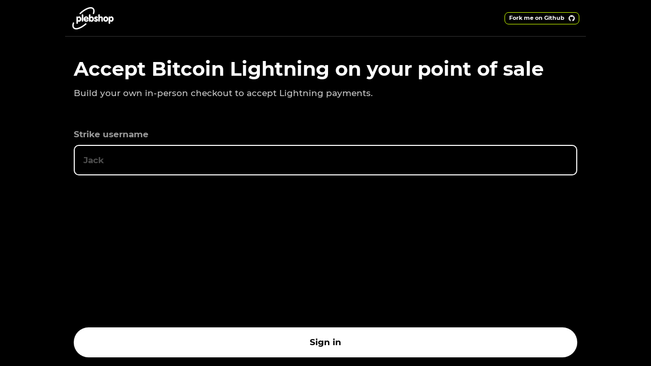

--- FILE ---
content_type: text/html; charset=UTF-8
request_url: https://plebshop.me/
body_size: 762
content:
<!DOCTYPE html><html><head><meta name="viewport" content="width=device-width"/><meta charSet="utf-8"/><title>Plebshop ⚡️</title><meta name="description" content="Bitcoin POS"/><link rel="icon" href="/favicon.svg"/><meta name="next-head-count" content="5"/><link rel="preload" href="/_next/static/css/d4a70617c89f0d0f.css" as="style"/><link rel="stylesheet" href="/_next/static/css/d4a70617c89f0d0f.css" data-n-g=""/><noscript data-n-css=""></noscript><script defer="" nomodule="" src="/_next/static/chunks/polyfills-5cd94c89d3acac5f.js"></script><script src="/_next/static/chunks/webpack-42cdea76c8170223.js" defer=""></script><script src="/_next/static/chunks/framework-91d7f78b5b4003c8.js" defer=""></script><script src="/_next/static/chunks/main-7f8acbe569c9ddeb.js" defer=""></script><script src="/_next/static/chunks/pages/_app-e39c3b7ca235a22f.js" defer=""></script><script src="/_next/static/chunks/pages/index-b6f3a4a2227fa389.js" defer=""></script><script src="/_next/static/DPDsfkMbYlWkstt5BsX8K/_buildManifest.js" defer=""></script><script src="/_next/static/DPDsfkMbYlWkstt5BsX8K/_ssgManifest.js" defer=""></script><script src="/_next/static/DPDsfkMbYlWkstt5BsX8K/_middlewareManifest.js" defer=""></script></head><body><div id="__next" data-reactroot=""><div style="height:100%"></div></div><script id="__NEXT_DATA__" type="application/json">{"props":{"pageProps":{}},"page":"/","query":{},"buildId":"DPDsfkMbYlWkstt5BsX8K","runtimeConfig":{"BUGSNAG_API_KEY":"f544d5493a798368567fadad7bddcb9d","GA_MEASUREMENT_ID":"G-VHYXX4TCN1"},"nextExport":true,"autoExport":true,"isFallback":false,"scriptLoader":[]}</script><script defer src="https://static.cloudflareinsights.com/beacon.min.js/vcd15cbe7772f49c399c6a5babf22c1241717689176015" integrity="sha512-ZpsOmlRQV6y907TI0dKBHq9Md29nnaEIPlkf84rnaERnq6zvWvPUqr2ft8M1aS28oN72PdrCzSjY4U6VaAw1EQ==" data-cf-beacon='{"version":"2024.11.0","token":"1b5b2f229e7e41ae92dc0fdb67efabf7","r":1,"server_timing":{"name":{"cfCacheStatus":true,"cfEdge":true,"cfExtPri":true,"cfL4":true,"cfOrigin":true,"cfSpeedBrain":true},"location_startswith":null}}' crossorigin="anonymous"></script>
</body></html>

--- FILE ---
content_type: text/css; charset=UTF-8
request_url: https://plebshop.me/_next/static/css/d4a70617c89f0d0f.css
body_size: 148
content:
@font-face{font-family:Montserrat;font-style:normal;font-display:swap;font-weight:100;src:local("Montserrat Thin "),local("Montserrat-Thin"),url(/_next/static/media/montserrat-latin-100.222c961e.woff2) format("woff2"),url(/_next/static/media/montserrat-latin-100.5b6b5fd7.woff) format("woff")}@font-face{font-family:Montserrat;font-style:italic;font-display:swap;font-weight:100;src:local("Montserrat Thin italic"),local("Montserrat-Thinitalic"),url(/_next/static/media/montserrat-latin-100italic.18acb1f9.woff2) format("woff2"),url(/_next/static/media/montserrat-latin-100italic.2b28431e.woff) format("woff")}@font-face{font-family:Montserrat;font-style:normal;font-display:swap;font-weight:200;src:local("Montserrat Extra Light "),local("Montserrat-Extra Light"),url(/_next/static/media/montserrat-latin-200.95890ba0.woff2) format("woff2"),url(/_next/static/media/montserrat-latin-200.53d0d041.woff) format("woff")}@font-face{font-family:Montserrat;font-style:italic;font-display:swap;font-weight:200;src:local("Montserrat Extra Light italic"),local("Montserrat-Extra Lightitalic"),url(/_next/static/media/montserrat-latin-200italic.06d168d4.woff2) format("woff2"),url(/_next/static/media/montserrat-latin-200italic.33f5f0e8.woff) format("woff")}@font-face{font-family:Montserrat;font-style:normal;font-display:swap;font-weight:300;src:local("Montserrat Light "),local("Montserrat-Light"),url(/_next/static/media/montserrat-latin-300.169464b4.woff2) format("woff2"),url(/_next/static/media/montserrat-latin-300.4659e9ab.woff) format("woff")}@font-face{font-family:Montserrat;font-style:italic;font-display:swap;font-weight:300;src:local("Montserrat Light italic"),local("Montserrat-Lightitalic"),url(/_next/static/media/montserrat-latin-300italic.80c3e2f5.woff2) format("woff2"),url(/_next/static/media/montserrat-latin-300italic.614f6073.woff) format("woff")}@font-face{font-family:Montserrat;font-style:normal;font-display:swap;font-weight:400;src:local("Montserrat Regular "),local("Montserrat-Regular"),url(/_next/static/media/montserrat-latin-400.016fddc8.woff2) format("woff2"),url(/_next/static/media/montserrat-latin-400.b9de6aa2.woff) format("woff")}@font-face{font-family:Montserrat;font-style:italic;font-display:swap;font-weight:400;src:local("Montserrat Regular italic"),local("Montserrat-Regularitalic"),url(/_next/static/media/montserrat-latin-400italic.36f90d67.woff2) format("woff2"),url(/_next/static/media/montserrat-latin-400italic.200e0bec.woff) format("woff")}@font-face{font-family:Montserrat;font-style:normal;font-display:swap;font-weight:500;src:local("Montserrat Medium "),local("Montserrat-Medium"),url(/_next/static/media/montserrat-latin-500.f4f8a034.woff2) format("woff2"),url(/_next/static/media/montserrat-latin-500.c03d3398.woff) format("woff")}@font-face{font-family:Montserrat;font-style:italic;font-display:swap;font-weight:500;src:local("Montserrat Medium italic"),local("Montserrat-Mediumitalic"),url(/_next/static/media/montserrat-latin-500italic.119a0125.woff2) format("woff2"),url(/_next/static/media/montserrat-latin-500italic.5c3480b0.woff) format("woff")}@font-face{font-family:Montserrat;font-style:normal;font-display:swap;font-weight:600;src:local("Montserrat SemiBold "),local("Montserrat-SemiBold"),url(/_next/static/media/montserrat-latin-600.8f722b06.woff2) format("woff2"),url(/_next/static/media/montserrat-latin-600.be907d76.woff) format("woff")}@font-face{font-family:Montserrat;font-style:italic;font-display:swap;font-weight:600;src:local("Montserrat SemiBold italic"),local("Montserrat-SemiBolditalic"),url(/_next/static/media/montserrat-latin-600italic.3f3d86f6.woff2) format("woff2"),url(/_next/static/media/montserrat-latin-600italic.19820559.woff) format("woff")}@font-face{font-family:Montserrat;font-style:normal;font-display:swap;font-weight:700;src:local("Montserrat Bold "),local("Montserrat-Bold"),url(/_next/static/media/montserrat-latin-700.0de51ce0.woff2) format("woff2"),url(/_next/static/media/montserrat-latin-700.aa0683f5.woff) format("woff")}@font-face{font-family:Montserrat;font-style:italic;font-display:swap;font-weight:700;src:local("Montserrat Bold italic"),local("Montserrat-Bolditalic"),url(/_next/static/media/montserrat-latin-700italic.397e388c.woff2) format("woff2"),url(/_next/static/media/montserrat-latin-700italic.a239b11b.woff) format("woff")}@font-face{font-family:Montserrat;font-style:normal;font-display:swap;font-weight:800;src:local("Montserrat ExtraBold "),local("Montserrat-ExtraBold"),url(/_next/static/media/montserrat-latin-800.44ec2001.woff2) format("woff2"),url(/_next/static/media/montserrat-latin-800.45a0ba19.woff) format("woff")}@font-face{font-family:Montserrat;font-style:italic;font-display:swap;font-weight:800;src:local("Montserrat ExtraBold italic"),local("Montserrat-ExtraBolditalic"),url(/_next/static/media/montserrat-latin-800italic.2cf4cf04.woff2) format("woff2"),url(/_next/static/media/montserrat-latin-800italic.bb185ed3.woff) format("woff")}@font-face{font-family:Montserrat;font-style:normal;font-display:swap;font-weight:900;src:local("Montserrat Black "),local("Montserrat-Black"),url(/_next/static/media/montserrat-latin-900.d9156e64.woff2) format("woff2"),url(/_next/static/media/montserrat-latin-900.ddfe2621.woff) format("woff")}@font-face{font-family:Montserrat;font-style:italic;font-display:swap;font-weight:900;src:local("Montserrat Black italic"),local("Montserrat-Blackitalic"),url(/_next/static/media/montserrat-latin-900italic.f3273b1d.woff2) format("woff2"),url(/_next/static/media/montserrat-latin-900italic.b351e1fb.woff) format("woff")}

--- FILE ---
content_type: application/javascript; charset=UTF-8
request_url: https://plebshop.me/_next/static/chunks/pages/index-b6f3a4a2227fa389.js
body_size: -91
content:
(self.webpackChunk_N_E=self.webpackChunk_N_E||[]).push([[405],{8581:function(n,u,r){(window.__NEXT_P=window.__NEXT_P||[]).push(["/",function(){return r(3678)}])},3678:function(n,u,r){"use strict";r.r(u),r.d(u,{default:function(){return i}});var e=r(1163),t=r(2410);function i(){var n=(0,e.useRouter)(),u=(0,t.SE)().user;return n.push((null===u||void 0===u?void 0:u.user)?"/home":"/signup"),null}}},function(n){n.O(0,[774,888,179],(function(){return u=8581,n(n.s=u);var u}));var u=n.O();_N_E=u}]);

--- FILE ---
content_type: application/javascript; charset=UTF-8
request_url: https://plebshop.me/_next/static/chunks/586-f0e5939cfe884341.js
body_size: 3052
content:
"use strict";(self.webpackChunk_N_E=self.webpackChunk_N_E||[]).push([[586],{8283:function(e,r,n){n.d(r,{NI:function(){return N},J1:function(){return T},lX:function(){return F},Yp:function(){return O}});var a=n(7294);n(640);var t={current:1},l=a.createContext(t);function i(e,r){var n=a.useContext(l),t=a.useState(n.current),i=t[0],s=t[1];return a.useEffect((function(){s(function(e){return e.current++}(n))}),[n]),a.useMemo((function(){return e||[r,i].filter(Boolean).join("-")}),[e,r,i])}var s=n(7925),o=n(9703),u=n(6450);function d(){return(d=Object.assign||function(e){for(var r=1;r<arguments.length;r++){var n=arguments[r];for(var a in n)Object.prototype.hasOwnProperty.call(n,a)&&(e[a]=n[a])}return e}).apply(this,arguments)}var c=["as","viewBox","color","focusable","children","className","__css"],p={path:a.createElement("g",{stroke:"currentColor",strokeWidth:"1.5"},a.createElement("path",{strokeLinecap:"round",fill:"none",d:"M9,9a3,3,0,1,1,4,2.829,1.5,1.5,0,0,0-1,1.415V14.25"}),a.createElement("path",{fill:"currentColor",strokeLinecap:"round",d:"M12,17.25a.375.375,0,1,0,.375.375A.375.375,0,0,0,12,17.25h0"}),a.createElement("circle",{fill:"none",strokeMiterlimit:"10",cx:"12",cy:"12",r:"11.25"})),viewBox:"0 0 24 24"},m=(0,s.Gp)((function(e,r){var n=e.as,t=e.viewBox,l=e.color,i=void 0===l?"currentColor":l,u=e.focusable,m=void 0!==u&&u,f=e.children,v=e.className,h=e.__css,b=function(e,r){if(null==e)return{};var n,a,t={},l=Object.keys(e);for(a=0;a<l.length;a++)n=l[a],r.indexOf(n)>=0||(t[n]=e[n]);return t}(e,c),y={ref:r,focusable:m,className:(0,o.cx)("chakra-icon",v),__css:d({w:"1em",h:"1em",display:"inline-block",lineHeight:"1em",flexShrink:0,color:i},h)},g=null!=t?t:p.viewBox;if(n&&"string"!==typeof n)return a.createElement(s.m$.svg,d({as:n},y,b));var I=null!=f?f:p.path;return a.createElement(s.m$.svg,d({verticalAlign:"middle",viewBox:g},y,b),I)}));o.Ts&&(m.displayName="Icon");var f=m;function v(){return(v=Object.assign||function(e){for(var r=1;r<arguments.length;r++){var n=arguments[r];for(var a in n)Object.prototype.hasOwnProperty.call(n,a)&&(e[a]=n[a])}return e}).apply(this,arguments)}function h(e,r){if(null==e)return{};var n,a,t={},l=Object.keys(e);for(a=0;a<l.length;a++)n=l[a],r.indexOf(n)>=0||(t[n]=e[n]);return t}var b=["id","isRequired","isInvalid","isDisabled","isReadOnly"],y=["getRootProps","htmlProps"],g=(0,u.kr)({strict:!1,name:"FormControlContext"}),I=g[0],E=g[1];function x(e){var r=e.id,n=e.isRequired,t=e.isInvalid,l=e.isDisabled,s=e.isReadOnly,d=h(e,b),c=i(),p=r||"field-"+c,m=p+"-label",f=p+"-feedback",y=p+"-helptext",g=a.useState(!1),I=g[0],E=g[1],x=a.useState(!1),N=x[0],_=x[1],k=function(e){void 0===e&&(e=!1);var r=(0,a.useState)(e),n=r[0],t=r[1];return[n,{on:(0,a.useCallback)((function(){t(!0)}),[]),off:(0,a.useCallback)((function(){t(!1)}),[]),toggle:(0,a.useCallback)((function(){t((function(e){return!e}))}),[])}]}(),R=k[0],O=k[1],T=a.useCallback((function(e,r){return void 0===e&&(e={}),void 0===r&&(r=null),v({id:y},e,{ref:(0,u.lq)(r,(function(e){e&&_(!0)}))})}),[y]),C=a.useCallback((function(e,r){var n,a;return void 0===e&&(e={}),void 0===r&&(r=null),v({},e,{ref:r,"data-focus":(0,o.PB)(R),"data-disabled":(0,o.PB)(l),"data-invalid":(0,o.PB)(t),"data-readonly":(0,o.PB)(s),id:null!=(n=e.id)?n:m,htmlFor:null!=(a=e.htmlFor)?a:p})}),[p,l,R,t,s,m]),q=a.useCallback((function(e,r){return void 0===e&&(e={}),void 0===r&&(r=null),v({id:f},e,{ref:(0,u.lq)(r,(function(e){e&&E(!0)})),"aria-live":"polite"})}),[f]),F=a.useCallback((function(e,r){return void 0===e&&(e={}),void 0===r&&(r=null),v({},e,d,{ref:r,role:"group"})}),[d]),P=a.useCallback((function(e,r){return void 0===e&&(e={}),void 0===r&&(r=null),v({},e,{ref:r,role:"presentation","aria-hidden":!0,children:e.children||"*"})}),[]);return{isRequired:!!n,isInvalid:!!t,isReadOnly:!!s,isDisabled:!!l,isFocused:!!R,onFocus:O.on,onBlur:O.off,hasFeedbackText:I,setHasFeedbackText:E,hasHelpText:N,setHasHelpText:_,id:p,labelId:m,feedbackId:f,helpTextId:y,htmlProps:d,getHelpTextProps:T,getErrorMessageProps:q,getRootProps:F,getLabelProps:C,getRequiredIndicatorProps:P}}var N=(0,s.Gp)((function(e,r){var n=(0,s.jC)("Form",e),t=x((0,s.Lr)(e)),l=t.getRootProps;t.htmlProps;var i=h(t,y),u=(0,o.cx)("chakra-form-control",e.className);return a.createElement(I,{value:i},a.createElement(s.Fo,{value:n},a.createElement(s.m$.div,v({},l({},r),{className:u,__css:n.container}))))}));o.Ts&&(N.displayName="FormControl");var _=(0,s.Gp)((function(e,r){var n=E(),t=(0,s.yK)(),l=(0,o.cx)("chakra-form__helper-text",e.className);return a.createElement(s.m$.div,v({},null==n?void 0:n.getHelpTextProps(e,r),{__css:t.helperText,className:l}))}));o.Ts&&(_.displayName="FormHelperText");var k=["isDisabled","isInvalid","isReadOnly","isRequired"],R=["id","disabled","readOnly","required","isRequired","isInvalid","isReadOnly","isDisabled","onFocus","onBlur"];function O(e){var r=function(e){var r,n,a,t=E(),l=e.id,i=e.disabled,s=e.readOnly,u=e.required,d=e.isRequired,c=e.isInvalid,p=e.isReadOnly,m=e.isDisabled,f=e.onFocus,b=e.onBlur,y=h(e,R),g=e["aria-describedby"]?[e["aria-describedby"]]:[];null!=t&&t.hasFeedbackText&&null!=t&&t.isInvalid&&g.push(t.feedbackId);null!=t&&t.hasHelpText&&g.push(t.helpTextId);return v({},y,{"aria-describedby":g.join(" ")||void 0,id:null!=l?l:null==t?void 0:t.id,isDisabled:null!=(r=null!=i?i:m)?r:null==t?void 0:t.isDisabled,isReadOnly:null!=(n=null!=s?s:p)?n:null==t?void 0:t.isReadOnly,isRequired:null!=(a=null!=u?u:d)?a:null==t?void 0:t.isRequired,isInvalid:null!=c?c:null==t?void 0:t.isInvalid,onFocus:(0,o.v0)(null==t?void 0:t.onFocus,f),onBlur:(0,o.v0)(null==t?void 0:t.onBlur,b)})}(e),n=r.isDisabled,a=r.isInvalid,t=r.isReadOnly,l=r.isRequired;return v({},h(r,k),{disabled:n,readOnly:t,required:l,"aria-invalid":(0,o.Qm)(a),"aria-required":(0,o.Qm)(l),"aria-readonly":(0,o.Qm)(t)})}var T=(0,s.Gp)((function(e,r){var n=(0,s.jC)("FormError",e),t=(0,s.Lr)(e),l=E();return null!=l&&l.isInvalid?a.createElement(s.Fo,{value:n},a.createElement(s.m$.div,v({},null==l?void 0:l.getErrorMessageProps(t,r),{className:(0,o.cx)("chakra-form__error-message",e.className),__css:v({display:"flex",alignItems:"center"},n.text)}))):null}));o.Ts&&(T.displayName="FormErrorMessage");var C=(0,s.Gp)((function(e,r){var n=(0,s.yK)(),t=E();if(null==t||!t.isInvalid)return null;var l=(0,o.cx)("chakra-form__error-icon",e.className);return a.createElement(f,v({ref:r,"aria-hidden":!0},e,{__css:n.icon,className:l}),a.createElement("path",{fill:"currentColor",d:"M11.983,0a12.206,12.206,0,0,0-8.51,3.653A11.8,11.8,0,0,0,0,12.207,11.779,11.779,0,0,0,11.8,24h.214A12.111,12.111,0,0,0,24,11.791h0A11.766,11.766,0,0,0,11.983,0ZM10.5,16.542a1.476,1.476,0,0,1,1.449-1.53h.027a1.527,1.527,0,0,1,1.523,1.47,1.475,1.475,0,0,1-1.449,1.53h-.027A1.529,1.529,0,0,1,10.5,16.542ZM11,12.5v-6a1,1,0,0,1,2,0v6a1,1,0,1,1-2,0Z"}))}));o.Ts&&(C.displayName="FormErrorIcon");var q=["className","children","requiredIndicator"],F=(0,s.Gp)((function(e,r){var n,t=(0,s.mq)("FormLabel",e),l=(0,s.Lr)(e);l.className;var i=l.children,u=l.requiredIndicator,d=void 0===u?a.createElement(P,null):u,c=h(l,q),p=E(),m=null!=(n=null==p?void 0:p.getLabelProps(c,r))?n:v({ref:r},c);return a.createElement(s.m$.label,v({},m,{className:(0,o.cx)("chakra-form__label",l.className),__css:v({display:"block",textAlign:"start"},t)}),i,null!=p&&p.isRequired?d:null)}));o.Ts&&(F.displayName="FormLabel");var P=(0,s.Gp)((function(e,r){var n=E(),t=(0,s.yK)();if(null==n||!n.isRequired)return null;var l=(0,o.cx)("chakra-form__required-indicator",e.className);return a.createElement(s.m$.span,v({},null==n?void 0:n.getRequiredIndicatorProps(e,r),{__css:t.requiredIndicator,className:l}))}));o.Ts&&(P.displayName="RequiredIndicator")},586:function(e,r,n){n.d(r,{II:function(){return c}});var a=n(8283),t=n(7925),l=n(9703),i=n(7294),s=n(6450);function o(){return(o=Object.assign||function(e){for(var r=1;r<arguments.length;r++){var n=arguments[r];for(var a in n)Object.prototype.hasOwnProperty.call(n,a)&&(e[a]=n[a])}return e}).apply(this,arguments)}function u(e,r){if(null==e)return{};var n,a,t={},l=Object.keys(e);for(a=0;a<l.length;a++)n=l[a],r.indexOf(n)>=0||(t[n]=e[n]);return t}var d=["htmlSize"],c=(0,t.Gp)((function(e,r){var n=e.htmlSize,s=u(e,d),c=(0,t.jC)("Input",s),p=(0,t.Lr)(s),m=(0,a.Yp)(p),f=(0,l.cx)("chakra-input",e.className);return i.createElement(t.m$.input,o({size:n},m,{__css:c.field,ref:r,className:f}))}));l.Ts&&(c.displayName="Input"),c.id="Input";var p=["placement"],m={left:{marginEnd:"-1px",borderEndRadius:0,borderEndColor:"transparent"},right:{marginStart:"-1px",borderStartRadius:0,borderStartColor:"transparent"}},f=(0,t.m$)("div",{baseStyle:{flex:"0 0 auto",width:"auto",display:"flex",alignItems:"center",whiteSpace:"nowrap"}}),v=(0,t.Gp)((function(e,r){var n,a=e.placement,l=void 0===a?"left":a,s=u(e,p),d=null!=(n=m[l])?n:{},c=(0,t.yK)();return i.createElement(f,o({ref:r},s,{__css:o({},c.addon,d)}))}));l.Ts&&(v.displayName="InputAddon");var h=(0,t.Gp)((function(e,r){return i.createElement(v,o({ref:r,placement:"left"},e,{className:(0,l.cx)("chakra-input__left-addon",e.className)}))}));l.Ts&&(h.displayName="InputLeftAddon"),h.id="InputLeftAddon";var b=(0,t.Gp)((function(e,r){return i.createElement(v,o({ref:r,placement:"right"},e,{className:(0,l.cx)("chakra-input__right-addon",e.className)}))}));l.Ts&&(b.displayName="InputRightAddon"),b.id="InputRightAddon";var y=["children","className"],g=(0,t.Gp)((function(e,r){var n=(0,t.jC)("Input",e),a=(0,t.Lr)(e),d=a.children,c=a.className,p=u(a,y),m=(0,l.cx)("chakra-input__group",c),f={},v=(0,s.WR)(d),h=n.field;v.forEach((function(e){if(n){var r,a;if(h&&"InputLeftElement"===e.type.id)f.paddingStart=null!=(r=h.height)?r:h.h;if(h&&"InputRightElement"===e.type.id)f.paddingEnd=null!=(a=h.height)?a:h.h;"InputRightAddon"===e.type.id&&(f.borderEndRadius=0),"InputLeftAddon"===e.type.id&&(f.borderStartRadius=0)}}));var b=v.map((function(r){var n,a,t=(0,l.YU)({size:(null==(n=r.props)?void 0:n.size)||e.size,variant:(null==(a=r.props)?void 0:a.variant)||e.variant});return"Input"!==r.type.id?i.cloneElement(r,t):i.cloneElement(r,Object.assign(t,f,r.props))}));return i.createElement(t.m$.div,o({className:m,ref:r,__css:{width:"100%",display:"flex",position:"relative"}},p),i.createElement(t.Fo,{value:n},b))}));l.Ts&&(g.displayName="InputGroup");var I=["placement"],E=["className"],x=["className"],N=(0,t.m$)("div",{baseStyle:{display:"flex",alignItems:"center",justifyContent:"center",position:"absolute",top:"0",zIndex:2}}),_=(0,t.Gp)((function(e,r){var n,a,l,s=e.placement,d=void 0===s?"left":s,c=u(e,I),p=(0,t.yK)(),m=p.field,f=o(((l={})["left"===d?"insetStart":"insetEnd"]="0",l.width=null!=(n=null==m?void 0:m.height)?n:null==m?void 0:m.h,l.height=null!=(a=null==m?void 0:m.height)?a:null==m?void 0:m.h,l.fontSize=null==m?void 0:m.fontSize,l),p.element);return i.createElement(N,o({ref:r,__css:f},c))}));_.id="InputElement",l.Ts&&(_.displayName="InputElement");var k=(0,t.Gp)((function(e,r){var n=e.className,a=u(e,E),t=(0,l.cx)("chakra-input__left-element",n);return i.createElement(_,o({ref:r,placement:"left",className:t},a))}));k.id="InputLeftElement",l.Ts&&(k.displayName="InputLeftElement");var R=(0,t.Gp)((function(e,r){var n=e.className,a=u(e,x),t=(0,l.cx)("chakra-input__right-element",n);return i.createElement(_,o({ref:r,placement:"right",className:t},a))}));R.id="InputRightElement",l.Ts&&(R.displayName="InputRightElement")}}]);

--- FILE ---
content_type: application/javascript; charset=UTF-8
request_url: https://plebshop.me/_next/static/chunks/main-7f8acbe569c9ddeb.js
body_size: 24919
content:
(self.webpackChunk_N_E=self.webpackChunk_N_E||[]).push([[179],{6086:function(e){"use strict";var t=Object.assign.bind(Object);e.exports=t,e.exports.default=e.exports},37:function(){"trimStart"in String.prototype||(String.prototype.trimStart=String.prototype.trimLeft),"trimEnd"in String.prototype||(String.prototype.trimEnd=String.prototype.trimRight),"description"in Symbol.prototype||Object.defineProperty(Symbol.prototype,"description",{configurable:!0,get:function(){var e=/\((.*)\)/.exec(this.toString());return e?e[1]:void 0}}),Array.prototype.flat||(Array.prototype.flat=function(e,t){return t=this.concat.apply([],this),e>1&&t.some(Array.isArray)?t.flat(e-1):t},Array.prototype.flatMap=function(e,t){return this.map(e,t).flat()}),Promise.prototype.finally||(Promise.prototype.finally=function(e){if("function"!=typeof e)return this.then(e,e);var t=this.constructor||Promise;return this.then((function(r){return t.resolve(e()).then((function(){return r}))}),(function(r){return t.resolve(e()).then((function(){throw r}))}))})},6007:function(e,t){"use strict";function r(e,t){return null!=t&&"undefined"!==typeof Symbol&&t[Symbol.hasInstance]?t[Symbol.hasInstance](e):e instanceof t}Object.defineProperty(t,"__esModule",{value:!0}),t.isEqualNode=a,t.default=function(){var e=null;return{mountedInstances:new Set,updateHead:function(t){var r=e=Promise.resolve().then((function(){if(r===e){e=null;var n={};t.forEach((function(e){if("link"===e.type&&e.props["data-optimized-fonts"]){if(document.querySelector('style[data-href="'.concat(e.props["data-href"],'"]')))return;e.props.href=e.props["data-href"],e.props["data-href"]=void 0}var t=n[e.type]||[];t.push(e),n[e.type]=t}));var i=n.title?n.title[0]:null,u="";if(i){var c=i.props.children;u="string"===typeof c?c:Array.isArray(c)?c.join(""):""}u!==document.title&&(document.title=u),["meta","base","link","style","script"].forEach((function(e){!function(e,t){var r=document.getElementsByTagName("head")[0],n=r.querySelector("meta[name=next-head-count]");0;for(var i=Number(n.content),u=[],c=0,s=n.previousElementSibling;c<i;c++,s=(null===s||void 0===s?void 0:s.previousElementSibling)||null){var l;(null===s||void 0===s||null===(l=s.tagName)||void 0===l?void 0:l.toLowerCase())===e&&u.push(s)}var f=t.map(o).filter((function(e){for(var t=0,r=u.length;t<r;t++){if(a(u[t],e))return u.splice(t,1),!1}return!0}));u.forEach((function(e){var t;return null===(t=e.parentNode)||void 0===t?void 0:t.removeChild(e)})),f.forEach((function(e){return r.insertBefore(e,n)})),n.content=(i-u.length+f.length).toString()}(e,n[e]||[])}))}}))}}},t.DOMAttributeNames=void 0;var n={acceptCharset:"accept-charset",className:"class",htmlFor:"for",httpEquiv:"http-equiv",noModule:"noModule"};function o(e){var t=e.type,r=e.props,o=document.createElement(t);for(var a in r)if(r.hasOwnProperty(a)&&"children"!==a&&"dangerouslySetInnerHTML"!==a&&void 0!==r[a]){var i=n[a]||a.toLowerCase();"script"!==t||"async"!==i&&"defer"!==i&&"noModule"!==i?o.setAttribute(i,r[a]):o[i]=!!r[a]}var u=r.children,c=r.dangerouslySetInnerHTML;return c?o.innerHTML=c.__html||"":u&&(o.textContent="string"===typeof u?u:Array.isArray(u)?u.join(""):""),o}function a(e,t){if(r(e,HTMLElement)&&r(t,HTMLElement)){var n=t.getAttribute("nonce");if(n&&!e.getAttribute("nonce")){var o=t.cloneNode(!0);return o.setAttribute("nonce",""),o.nonce=n,n===e.nonce&&e.isEqualNode(o)}}return e.isEqualNode(t)}t.DOMAttributeNames=n},7339:function(e,t,r){"use strict";var n,o=(n=r(4051))&&n.__esModule?n:{default:n};function a(e,t){(null==t||t>e.length)&&(t=e.length);for(var r=0,n=new Array(t);r<t;r++)n[r]=e[r];return n}function i(e,t){if(!(e instanceof t))throw new TypeError("Cannot call a class as a function")}function u(e,t){for(var r=0;r<t.length;r++){var n=t[r];n.enumerable=n.enumerable||!1,n.configurable=!0,"value"in n&&(n.writable=!0),Object.defineProperty(e,n.key,n)}}function c(e){return(c=Object.setPrototypeOf?Object.getPrototypeOf:function(e){return e.__proto__||Object.getPrototypeOf(e)})(e)}function s(e,t){return!t||"object"!==p(t)&&"function"!==typeof t?function(e){if(void 0===e)throw new ReferenceError("this hasn't been initialised - super() hasn't been called");return e}(e):t}function l(e,t){return(l=Object.setPrototypeOf||function(e,t){return e.__proto__=t,e})(e,t)}function f(e,t){return function(e){if(Array.isArray(e))return e}(e)||function(e,t){var r=null==e?null:"undefined"!==typeof Symbol&&e[Symbol.iterator]||e["@@iterator"];if(null!=r){var n,o,a=[],i=!0,u=!1;try{for(r=r.call(e);!(i=(n=r.next()).done)&&(a.push(n.value),!t||a.length!==t);i=!0);}catch(c){u=!0,o=c}finally{try{i||null==r.return||r.return()}finally{if(u)throw o}}return a}}(e,t)||function(e,t){if(!e)return;if("string"===typeof e)return a(e,t);var r=Object.prototype.toString.call(e).slice(8,-1);"Object"===r&&e.constructor&&(r=e.constructor.name);if("Map"===r||"Set"===r)return Array.from(r);if("Arguments"===r||/^(?:Ui|I)nt(?:8|16|32)(?:Clamped)?Array$/.test(r))return a(e,t)}(e,t)||function(){throw new TypeError("Invalid attempt to destructure non-iterable instance.\\nIn order to be iterable, non-array objects must have a [Symbol.iterator]() method.")}()}var p=function(e){return e&&"undefined"!==typeof Symbol&&e.constructor===Symbol?"symbol":typeof e};function d(e){var t=function(){if("undefined"===typeof Reflect||!Reflect.construct)return!1;if(Reflect.construct.sham)return!1;if("function"===typeof Proxy)return!0;try{return Boolean.prototype.valueOf.call(Reflect.construct(Boolean,[],(function(){}))),!0}catch(e){return!1}}();return function(){var r,n=c(e);if(t){var o=c(this).constructor;r=Reflect.construct(n,arguments,o)}else r=n.apply(this,arguments);return s(this,r)}}Object.defineProperty(t,"__esModule",{value:!0}),t.initNext=function(){return pe.apply(this,arguments)},t.render=he,t.renderError=ve,t.emitter=t.router=t.version=void 0,r(37);var h=function(e){if(e&&e.__esModule)return e;var t={};if(null!=e)for(var r in e)if(Object.prototype.hasOwnProperty.call(e,r)){var n=Object.defineProperty&&Object.getOwnPropertyDescriptor?Object.getOwnPropertyDescriptor(e,r):{};n.get||n.set?Object.defineProperty(t,r,n):t[r]=e[r]}return t.default=e,t}(r(7294)),v=I(r(3935)),y=r(8404),m=I(r(5660)),g=r(3462),b=r(6273),w=r(8689),_=r(466),S=r(8027),P=r(3794),E=r(2207),x=I(r(6007)),O=I(r(5181)),j=I(r(9302)),R=r(8982),A=r(387),k=r(676),C=r(7813);r(7739);function M(e,t,r,n,o,a,i){try{var u=e[a](i),c=u.value}catch(s){return void r(s)}u.done?t(c):Promise.resolve(c).then(n,o)}function L(e){return function(){var t=this,r=arguments;return new Promise((function(n,o){var a=e.apply(t,r);function i(e){M(a,n,o,i,u,"next",e)}function u(e){M(a,n,o,i,u,"throw",e)}i(void 0)}))}}function T(e,t,r){return t in e?Object.defineProperty(e,t,{value:r,enumerable:!0,configurable:!0,writable:!0}):e[t]=r,e}function I(e){return e&&e.__esModule?e:{default:e}}function N(e){for(var t=arguments,r=function(r){var n=null!=t[r]?t[r]:{},o=Object.keys(n);"function"===typeof Object.getOwnPropertySymbols&&(o=o.concat(Object.getOwnPropertySymbols(n).filter((function(e){return Object.getOwnPropertyDescriptor(n,e).enumerable})))),o.forEach((function(t){T(e,t,n[t])}))},n=1;n<arguments.length;n++)r(n);return e}var D=JSON.parse(document.getElementById("__NEXT_DATA__").textContent);window.__NEXT_DATA__=D;t.version="12.0.10";var F=function(e){return[].slice.call(e)},q=D.props,U=D.err,H=D.page,W=D.query,B=D.buildId,z=D.assetPrefix,G=D.runtimeConfig,$=D.dynamicIds,V=D.isFallback,X=D.locale,Y=D.locales,K=D.domainLocales,Q=D.isPreview,J=(D.rsc,D.defaultLocale),Z=z||"";r.p="".concat(Z,"/_next/"),S.setConfig({serverRuntimeConfig:{},publicRuntimeConfig:G||{}});var ee=P.getURL();(b.hasBasePath(ee)&&(ee=b.delBasePath(ee)),D.scriptLoader)&&(0,r(699).z)(D.scriptLoader);var te=new O.default(B,Z),re=function(e){var t=f(e,2),r=t[0],n=t[1];return te.routeLoader.onEntrypoint(r,n)};window.__NEXT_P&&window.__NEXT_P.map((function(e){return setTimeout((function(){return re(e)}),0)})),window.__NEXT_P=[],window.__NEXT_P.push=re;var ne,oe,ae,ie,ue=x.default(),ce=document.getElementById("__next");t.router=oe,ue.getIsSsr=function(){return oe.isSsr};var se,le=function(e){!function(e,t){if("function"!==typeof t&&null!==t)throw new TypeError("Super expression must either be null or a function");e.prototype=Object.create(t&&t.prototype,{constructor:{value:e,writable:!0,configurable:!0}}),t&&l(e,t)}(a,e);var t,r,n,o=d(a);function a(){return i(this,a),o.apply(this,arguments)}return t=a,(r=[{key:"componentDidCatch",value:function(e,t){this.props.fn(e,t)}},{key:"componentDidMount",value:function(){this.scrollToHash(),oe.isSsr&&"/404"!==H&&"/_error"!==H&&(V||D.nextExport&&(w.isDynamicRoute(oe.pathname)||location.search)||q&&q.__N_SSG&&location.search)&&oe.replace(oe.pathname+"?"+String(_.assign(_.urlQueryToSearchParams(oe.query),new URLSearchParams(location.search))),ee,{_h:1,shallow:!V})}},{key:"componentDidUpdate",value:function(){this.scrollToHash()}},{key:"scrollToHash",value:function(){var e=location.hash;if(e=e&&e.substring(1)){var t=document.getElementById(e);t&&setTimeout((function(){return t.scrollIntoView()}),0)}}},{key:"render",value:function(){return this.props.children}}])&&u(t.prototype,r),n&&u(t,n),a}(h.default.Component),fe=m.default();function pe(){return(pe=L(o.default.mark((function e(){var r,n,a,i,u,c,s,l=arguments;return o.default.wrap((function(e){for(;;)switch(e.prev=e.next){case 0:return l.length>0&&void 0!==l[0]?l[0]:{},r=U,e.prev=3,e.next=6,te.routeLoader.whenEntrypoint("/_app");case 6:if(!("error"in(n=e.sent))){e.next=9;break}throw n.error;case 9:a=n.component,i=n.exports,ae=a,u=i&&i.reportWebVitals,ie=function(e){var t,r=e.id,n=e.name,o=e.startTime,a=e.value,i=e.duration,c=e.entryType,s=e.entries,l="".concat(Date.now(),"-").concat(Math.floor(8999999999999*Math.random())+1e12);s&&s.length&&(t=s[0].startTime);var f={id:r||l,name:n,startTime:o||t,value:null==a?i:a,label:"mark"===c||"measure"===c?"custom":"web-vital"};null===u||void 0===u||u(f),C.trackWebVitalMetric(f)},e.next=17;break;case 17:return e.next=19,te.routeLoader.whenEntrypoint(H);case 19:e.t0=e.sent;case 20:if(!("error"in(c=e.t0))){e.next=23;break}throw c.error;case 23:se=c.component,e.next=28;break;case 28:e.next=33;break;case 30:e.prev=30,e.t1=e.catch(3),r=k.getProperError(e.t1);case 33:if(!window.__NEXT_PRELOADREADY){e.next=37;break}return e.next=37,window.__NEXT_PRELOADREADY($);case 37:return t.router=oe=A.createRouter(H,W,ee,{initialProps:q,pageLoader:te,App:ae,Component:se,wrapApp:Pe,err:r,isFallback:Boolean(V),subscription:function(e,t,r){return he(Object.assign({},e,{App:t,scroll:r}))},locale:X,locales:Y,defaultLocale:J,domainLocales:K,isPreview:Q}),he(s={App:ae,initial:!0,Component:se,props:q,err:r}),e.abrupt("return",fe);case 44:return e.abrupt("return",{emitter:fe,renderCtx:s});case 45:case"end":return e.stop()}}),e,null,[[3,30]])})))).apply(this,arguments)}function de(){return(de=L(o.default.mark((function e(t){var r;return o.default.wrap((function(e){for(;;)switch(e.prev=e.next){case 0:if(!t.err){e.next=4;break}return e.next=3,ve(t);case 3:return e.abrupt("return");case 4:return e.prev=4,e.next=7,Ee(t);case 7:e.next=17;break;case 9:if(e.prev=9,e.t0=e.catch(4),!(r=k.getProperError(e.t0)).cancelled){e.next=14;break}throw r;case 14:return e.next=17,ve(N({},t,{err:r}));case 17:case"end":return e.stop()}}),e,null,[[4,9]])})))).apply(this,arguments)}function he(e){return de.apply(this,arguments)}function ve(e){var t=e.App,n=e.err;return console.error(n),console.error("A client-side exception has occurred, see here for more info: https://nextjs.org/docs/messages/client-side-exception-occurred"),te.loadPage("/_error").then((function(e){var t=e.page,n=e.styleSheets;return(null===Se||void 0===Se?void 0:Se.Component)===t?Promise.resolve().then((function(){return function(e){if(e&&e.__esModule)return e;var t={};if(null!=e)for(var r in e)if(Object.prototype.hasOwnProperty.call(e,r)){var n=Object.defineProperty&&Object.getOwnPropertyDescriptor?Object.getOwnPropertyDescriptor(e,r):{};n.get||n.set?Object.defineProperty(t,r,n):t[r]=e[r]}return t.default=e,t}(r(9185))})).then((function(e){return{ErrorComponent:e.default,styleSheets:[]}})):{ErrorComponent:t,styleSheets:n}})).then((function(r){var o=r.ErrorComponent,a=r.styleSheets,i=Pe(t),u={Component:o,AppTree:i,router:oe,ctx:{err:n,pathname:H,query:W,asPath:ee,AppTree:i}};return Promise.resolve(e.props?e.props:P.loadGetInitialProps(t,u)).then((function(t){return Ee(N({},e,{err:n,Component:o,styleSheets:a,props:t}))}))}))}t.emitter=fe;var ye=!0;function me(){P.ST&&(performance.mark("afterHydrate"),performance.measure("Next.js-before-hydration","navigationStart","beforeRender"),performance.measure("Next.js-hydration","beforeRender","afterHydrate"),ie&&performance.getEntriesByName("Next.js-hydration").forEach(ie),be())}function ge(){if(P.ST){performance.mark("afterRender");var e=performance.getEntriesByName("routeChange","mark");e.length&&(performance.measure("Next.js-route-change-to-render",e[0].name,"beforeRender"),performance.measure("Next.js-render","beforeRender","afterRender"),ie&&(performance.getEntriesByName("Next.js-render").forEach(ie),performance.getEntriesByName("Next.js-route-change-to-render").forEach(ie)),be(),["Next.js-route-change-to-render","Next.js-render"].forEach((function(e){return performance.clearMeasures(e)})))}}function be(){["beforeRender","afterHydrate","afterRender","routeChange"].forEach((function(e){return performance.clearMarks(e)}))}function we(e){var t=e.children;return h.default.createElement(le,{fn:function(e){return ve({App:ae,err:e}).catch((function(e){return console.error("Error rendering page: ",e)}))}},h.default.createElement(g.RouterContext.Provider,{value:A.makePublicRouterInstance(oe)},h.default.createElement(y.HeadManagerContext.Provider,{value:ue},t)))}function _e(e,t){return h.default.createElement(e,Object.assign({},t))}var Se,Pe=function(e){return function(t){var r=N({},t,{Component:se,err:U,router:oe});return h.default.createElement(we,null,_e(e,r))}};function Ee(e){var t=function(){s()},r=e.App,n=e.Component,o=e.props,a=e.err,i=e.__N_RSC,u="initial"in e?void 0:e.styleSheets;n=n||Se.Component;var c=N({},o=o||Se.props,{Component:!!i?undefined:n,err:a,router:oe});Se=c;var s,l=!1,f=new Promise((function(e,t){ne&&ne(),s=function(){ne=null,e()},ne=function(){l=!0,ne=null;var e=new Error("Cancel rendering route");e.cancelled=!0,t(e)}}));!function(){if(!u)return!1;var e=F(document.querySelectorAll("style[data-n-href]")),t=new Set(e.map((function(e){return e.getAttribute("data-n-href")}))),r=document.querySelector("noscript[data-n-css]"),n=null===r||void 0===r?void 0:r.getAttribute("data-n-css");u.forEach((function(e){var r=e.href,o=e.text;if(!t.has(r)){var a=document.createElement("style");a.setAttribute("data-n-href",r),a.setAttribute("media","x"),n&&a.setAttribute("nonce",n),document.head.appendChild(a),a.appendChild(document.createTextNode(o))}}))}();var p=h.default.createElement(h.default.Fragment,null,h.default.createElement(Oe,{callback:function(){if(u&&!l){for(var t=new Set(u.map((function(e){return e.href}))),r=F(document.querySelectorAll("style[data-n-href]")),n=r.map((function(e){return e.getAttribute("data-n-href")})),o=0;o<n.length;++o)t.has(n[o])?r[o].removeAttribute("media"):r[o].setAttribute("media","x");var a=document.querySelector("noscript[data-n-css]");a&&u.forEach((function(e){var t=e.href,r=document.querySelector('style[data-n-href="'.concat(t,'"]'));r&&(a.parentNode.insertBefore(r,a.nextSibling),a=r)})),F(document.querySelectorAll("link[data-n-p]")).forEach((function(e){e.parentNode.removeChild(e)}))}e.scroll&&window.scrollTo(e.scroll.x,e.scroll.y)}}),h.default.createElement(we,null,_e(r,c),h.default.createElement(E.Portal,{type:"next-route-announcer"},h.default.createElement(R.RouteAnnouncer,null))));return function(e,t){P.ST&&performance.mark("beforeRender");var r=t(ye?me:ge);ye?(v.default.hydrate(r,e),ye=!1):v.default.render(r,e)}(ce,(function(e){return h.default.createElement(xe,{callbacks:[e,t]},h.default.createElement(h.default.StrictMode,null,p))})),f}function xe(e){var t=e.callbacks,r=e.children;return h.default.useLayoutEffect((function(){return t.forEach((function(e){return e()}))}),[t]),h.default.useEffect((function(){j.default(ie)}),[]),r}function Oe(e){var t=e.callback;return h.default.useLayoutEffect((function(){return t()}),[t]),null}},2870:function(e,t,r){"use strict";var n=r(7339);window.next={version:n.version,get router(){return n.router},emitter:n.emitter,render:n.render,renderError:n.renderError},n.initNext().catch(console.error)},2392:function(e,t){"use strict";function r(e){return e.endsWith("/")&&"/"!==e?e.slice(0,-1):e}Object.defineProperty(t,"__esModule",{value:!0}),t.removePathTrailingSlash=r,t.normalizePathTrailingSlash=void 0;var n=r;t.normalizePathTrailingSlash=n},5181:function(e,t,r){"use strict";function n(e,t){for(var r=0;r<t.length;r++){var n=t[r];n.enumerable=n.enumerable||!1,n.configurable=!0,"value"in n&&(n.writable=!0),Object.defineProperty(e,n.key,n)}}Object.defineProperty(t,"__esModule",{value:!0}),t.default=void 0;var o,a=r(6273),i=(o=r(3891))&&o.__esModule?o:{default:o},u=r(8689),c=r(6305),s=r(2392),l=r(2669);var f=function(){function e(t,r){!function(e,t){if(!(e instanceof t))throw new TypeError("Cannot call a class as a function")}(this,e),this.routeLoader=l.createRouteLoader(r),this.buildId=t,this.assetPrefix=r,this.promisedSsgManifest=new Promise((function(e){window.__SSG_MANIFEST?e(window.__SSG_MANIFEST):window.__SSG_MANIFEST_CB=function(){e(window.__SSG_MANIFEST)}}))}var t,r,o;return t=e,(r=[{key:"getPageList",value:function(){return l.getClientBuildManifest().then((function(e){return e.sortedPages}))}},{key:"getMiddlewareList",value:function(){return l.getMiddlewareManifest()}},{key:"getDataHref",value:function(e){var t=e.href,r=e.asPath,n=e.ssg,o=e.rsc,l=e.locale,f=this,p=c.parseRelativeUrl(t),d=p.pathname,h=p.query,v=p.search,y=c.parseRelativeUrl(r).pathname,m=function(e){if("/"!==e[0])throw new Error('Route name should start with a "/", got "'.concat(e,'"'));return"/"===e?e:e.replace(/\/$/,"")}(d),g=function(e){if(o)return e+v+(v?"&":"?")+"__flight__";var t=i.default(s.removePathTrailingSlash(a.addLocale(e,l)),".json");return a.addBasePath("/_next/data/".concat(f.buildId).concat(t).concat(n?"":v))},b=u.isDynamicRoute(m),w=b?a.interpolateAs(d,y,h).result:"";return b?w&&g(w):g(m)}},{key:"_isSsg",value:function(e){return this.promisedSsgManifest.then((function(t){return t.has(e)}))}},{key:"loadPage",value:function(e){return this.routeLoader.loadRoute(e).then((function(e){if("component"in e)return{page:e.component,mod:e.exports,styleSheets:e.styles.map((function(e){return{href:e.href,text:e.content}}))};throw e.error}))}},{key:"prefetch",value:function(e){return this.routeLoader.prefetch(e)}}])&&n(t.prototype,r),o&&n(t,o),e}();t.default=f},9302:function(e,t,r){"use strict";Object.defineProperty(t,"__esModule",{value:!0}),t.default=void 0;var n,o=r(8745),a=(location.href,!1);function i(e){n&&n(e)}t.default=function(e){n=e,a||(a=!0,o.getCLS(i),o.getFID(i),o.getFCP(i),o.getLCP(i),o.getTTFB(i))}},2207:function(e,t,r){"use strict";function n(e,t){(null==t||t>e.length)&&(t=e.length);for(var r=0,n=new Array(t);r<t;r++)n[r]=e[r];return n}function o(e,t){return function(e){if(Array.isArray(e))return e}(e)||function(e,t){var r=null==e?null:"undefined"!==typeof Symbol&&e[Symbol.iterator]||e["@@iterator"];if(null!=r){var n,o,a=[],i=!0,u=!1;try{for(r=r.call(e);!(i=(n=r.next()).done)&&(a.push(n.value),!t||a.length!==t);i=!0);}catch(c){u=!0,o=c}finally{try{i||null==r.return||r.return()}finally{if(u)throw o}}return a}}(e,t)||function(e,t){if(!e)return;if("string"===typeof e)return n(e,t);var r=Object.prototype.toString.call(e).slice(8,-1);"Object"===r&&e.constructor&&(r=e.constructor.name);if("Map"===r||"Set"===r)return Array.from(r);if("Arguments"===r||/^(?:Ui|I)nt(?:8|16|32)(?:Clamped)?Array$/.test(r))return n(e,t)}(e,t)||function(){throw new TypeError("Invalid attempt to destructure non-iterable instance.\\nIn order to be iterable, non-array objects must have a [Symbol.iterator]() method.")}()}Object.defineProperty(t,"__esModule",{value:!0}),t.Portal=void 0;var a,i=(a=r(7294))&&a.__esModule?a:{default:a},u=r(3935);t.Portal=function(e){var t=e.children,r=e.type,n=i.default.useRef(null),a=o(i.default.useState(),2)[1];return i.default.useEffect((function(){return n.current=document.createElement(r),document.body.appendChild(n.current),a({}),function(){n.current&&document.body.removeChild(n.current)}}),[r]),n.current?u.createPortal(t,n.current):null}},9311:function(e,t){"use strict";Object.defineProperty(t,"__esModule",{value:!0}),t.cancelIdleCallback=t.requestIdleCallback=void 0;var r="undefined"!==typeof self&&self.requestIdleCallback&&self.requestIdleCallback.bind(window)||function(e){var t=Date.now();return setTimeout((function(){e({didTimeout:!1,timeRemaining:function(){return Math.max(0,50-(Date.now()-t))}})}),1)};t.requestIdleCallback=r;var n="undefined"!==typeof self&&self.cancelIdleCallback&&self.cancelIdleCallback.bind(window)||function(e){return clearTimeout(e)};t.cancelIdleCallback=n},8982:function(e,t,r){"use strict";function n(e,t){(null==t||t>e.length)&&(t=e.length);for(var r=0,n=new Array(t);r<t;r++)n[r]=e[r];return n}function o(e,t){return function(e){if(Array.isArray(e))return e}(e)||function(e,t){var r=null==e?null:"undefined"!==typeof Symbol&&e[Symbol.iterator]||e["@@iterator"];if(null!=r){var n,o,a=[],i=!0,u=!1;try{for(r=r.call(e);!(i=(n=r.next()).done)&&(a.push(n.value),!t||a.length!==t);i=!0);}catch(c){u=!0,o=c}finally{try{i||null==r.return||r.return()}finally{if(u)throw o}}return a}}(e,t)||function(e,t){if(!e)return;if("string"===typeof e)return n(e,t);var r=Object.prototype.toString.call(e).slice(8,-1);"Object"===r&&e.constructor&&(r=e.constructor.name);if("Map"===r||"Set"===r)return Array.from(r);if("Arguments"===r||/^(?:Ui|I)nt(?:8|16|32)(?:Clamped)?Array$/.test(r))return n(e,t)}(e,t)||function(){throw new TypeError("Invalid attempt to destructure non-iterable instance.\\nIn order to be iterable, non-array objects must have a [Symbol.iterator]() method.")}()}Object.defineProperty(t,"__esModule",{value:!0}),t.RouteAnnouncer=c,t.default=void 0;var a,i=(a=r(7294))&&a.__esModule?a:{default:a},u=r(387);function c(){var e=u.useRouter().asPath,t=o(i.default.useState(""),2),r=t[0],n=t[1],a=i.default.useRef(!1);return i.default.useEffect((function(){if(a.current)if(document.title)n(document.title);else{var t,r=document.querySelector("h1"),o=null!==(t=null===r||void 0===r?void 0:r.innerText)&&void 0!==t?t:null===r||void 0===r?void 0:r.textContent;n(o||e)}else a.current=!0}),[e]),i.default.createElement("p",{"aria-live":"assertive",id:"__next-route-announcer__",role:"alert",style:{border:0,clip:"rect(0 0 0 0)",height:"1px",margin:"-1px",overflow:"hidden",padding:0,position:"absolute",width:"1px",whiteSpace:"nowrap",wordWrap:"normal"}},r)}var s=c;t.default=s},2669:function(e,t,r){"use strict";Object.defineProperty(t,"__esModule",{value:!0}),t.markAssetError=s,t.isAssetError=function(e){return e&&c in e},t.getClientBuildManifest=f,t.getMiddlewareManifest=function(){if(self.__MIDDLEWARE_MANIFEST)return Promise.resolve(self.__MIDDLEWARE_MANIFEST);return l(new Promise((function(e){var t=self.__MIDDLEWARE_MANIFEST_CB;self.__MIDDLEWARE_MANIFEST_CB=function(){e(self.__MIDDLEWARE_MANIFEST),t&&t()}})),a,s(new Error("Failed to load client middleware manifest")))},t.createRouteLoader=function(e){var t=function(e){var t=c.get(e);return t||(document.querySelector('script[src^="'.concat(e,'"]'))?Promise.resolve():(c.set(e,t=function(e,t){return new Promise((function(r,n){(t=document.createElement("script")).onload=r,t.onerror=function(){return n(s(new Error("Failed to load script: ".concat(e))))},t.crossOrigin=void 0,t.src=e,document.body.appendChild(t)}))}(e)),t))},r=function(e){var t=f.get(e);return t||(f.set(e,t=fetch(e).then((function(t){if(!t.ok)throw new Error("Failed to load stylesheet: ".concat(e));return t.text().then((function(t){return{href:e,content:t}}))})).catch((function(e){throw s(e)}))),t)},n=new Map,c=new Map,f=new Map,d=new Map;return{whenEntrypoint:function(e){return i(e,n)},onEntrypoint:function(e,t){(t?Promise.resolve().then((function(){return t()})).then((function(e){return{component:e&&e.default||e,exports:e}}),(function(e){return{error:e}})):Promise.resolve(void 0)).then((function(t){var r=n.get(e);r&&"resolve"in r?t&&(n.set(e,t),r.resolve(t)):(t?n.set(e,t):n.delete(e),d.delete(e))}))},loadRoute:function(o,u){var c=this;return i(o,d,(function(){var i=c;return l(p(e,o).then((function(e){var a=e.scripts,i=e.css;return Promise.all([n.has(o)?[]:Promise.all(a.map(t)),Promise.all(i.map(r))])})).then((function(e){return i.whenEntrypoint(o).then((function(t){return{entrypoint:t,styles:e[1]}}))})),a,s(new Error("Route did not complete loading: ".concat(o)))).then((function(e){var t=e.entrypoint,r=e.styles,n=Object.assign({styles:r},t);return"error"in t?t:n})).catch((function(e){if(u)throw e;return{error:e}})).finally((function(){}))}))},prefetch:function(t){var r,n=this;return(r=navigator.connection)&&(r.saveData||/2g/.test(r.effectiveType))?Promise.resolve():p(e,t).then((function(e){return Promise.all(u?e.scripts.map((function(e){return t=e,r="script",new Promise((function(e,o){var a='\n      link[rel="prefetch"][href^="'.concat(t,'"],\n      link[rel="preload"][href^="').concat(t,'"],\n      script[src^="').concat(t,'"]');if(document.querySelector(a))return e();n=document.createElement("link"),r&&(n.as=r),n.rel="prefetch",n.crossOrigin=void 0,n.onload=e,n.onerror=o,n.href=t,document.head.appendChild(n)}));var t,r,n})):[])})).then((function(){var e=n;o.requestIdleCallback((function(){return e.loadRoute(t,!0).catch((function(){}))}))})).catch((function(){}))}}};(n=r(3891))&&n.__esModule;var n,o=r(9311);var a=3800;function i(e,t,r){var n,o=t.get(e);if(o)return"future"in o?o.future:Promise.resolve(o);var a=new Promise((function(e){n=e}));return t.set(e,o={resolve:n,future:a}),r?r().then((function(e){return n(e),e})).catch((function(r){throw t.delete(e),r})):a}var u=function(e){try{return e=document.createElement("link"),!!window.MSInputMethodContext&&!!document.documentMode||e.relList.supports("prefetch")}catch(t){return!1}}();var c=Symbol("ASSET_LOAD_ERROR");function s(e){return Object.defineProperty(e,c,{})}function l(e,t,r){return new Promise((function(n,a){var i=!1;e.then((function(e){i=!0,n(e)})).catch(a),o.requestIdleCallback((function(){return setTimeout((function(){i||a(r)}),t)}))}))}function f(){return self.__BUILD_MANIFEST?Promise.resolve(self.__BUILD_MANIFEST):l(new Promise((function(e){var t=self.__BUILD_MANIFEST_CB;self.__BUILD_MANIFEST_CB=function(){e(self.__BUILD_MANIFEST),t&&t()}})),a,s(new Error("Failed to load client build manifest")))}function p(e,t){return f().then((function(r){if(!(t in r))throw s(new Error("Failed to lookup route: ".concat(t)));var n=r[t].map((function(t){return e+"/_next/"+encodeURI(t)}));return{scripts:n.filter((function(e){return e.endsWith(".js")})),css:n.filter((function(e){return e.endsWith(".css")}))}}))}},387:function(e,t,r){"use strict";function n(e,t){(null==t||t>e.length)&&(t=e.length);for(var r=0,n=new Array(t);r<t;r++)n[r]=e[r];return n}function o(){if("undefined"===typeof Reflect||!Reflect.construct)return!1;if(Reflect.construct.sham)return!1;if("function"===typeof Proxy)return!0;try{return Date.prototype.toString.call(Reflect.construct(Date,[],(function(){}))),!0}catch(e){return!1}}function a(e,t,r){return(a=o()?Reflect.construct:function(e,t,r){var n=[null];n.push.apply(n,t);var o=new(Function.bind.apply(e,n));return r&&i(o,r.prototype),o}).apply(null,arguments)}function i(e,t){return(i=Object.setPrototypeOf||function(e,t){return e.__proto__=t,e})(e,t)}function u(e){return function(e){if(Array.isArray(e))return n(e)}(e)||function(e){if("undefined"!==typeof Symbol&&null!=e[Symbol.iterator]||null!=e["@@iterator"])return Array.from(e)}(e)||function(e,t){if(!e)return;if("string"===typeof e)return n(e,t);var r=Object.prototype.toString.call(e).slice(8,-1);"Object"===r&&e.constructor&&(r=e.constructor.name);if("Map"===r||"Set"===r)return Array.from(r);if("Arguments"===r||/^(?:Ui|I)nt(?:8|16|32)(?:Clamped)?Array$/.test(r))return n(e,t)}(e)||function(){throw new TypeError("Invalid attempt to spread non-iterable instance.\\nIn order to be iterable, non-array objects must have a [Symbol.iterator]() method.")}()}Object.defineProperty(t,"__esModule",{value:!0}),Object.defineProperty(t,"Router",{enumerable:!0,get:function(){return s.default}}),Object.defineProperty(t,"withRouter",{enumerable:!0,get:function(){return p.default}}),t.useRouter=function(){return c.default.useContext(l.RouterContext)},t.createRouter=function(){for(var e=arguments.length,t=new Array(e),r=0;r<e;r++)t[r]=arguments[r];return h.router=a(s.default,u(t)),h.readyCallbacks.forEach((function(e){return e()})),h.readyCallbacks=[],h.router},t.makePublicRouterInstance=function(e){var t=e,r={},n=!0,o=!1,a=void 0;try{for(var i,c=v[Symbol.iterator]();!(n=(i=c.next()).done);n=!0){var l=i.value;"object"!==typeof t[l]?r[l]=t[l]:r[l]=Object.assign(Array.isArray(t[l])?[]:{},t[l])}}catch(f){o=!0,a=f}finally{try{n||null==c.return||c.return()}finally{if(o)throw a}}return r.events=s.default.events,y.forEach((function(e){r[e]=function(){for(var r=arguments.length,n=new Array(r),o=0;o<r;o++)n[o]=arguments[o];var a;return(a=t)[e].apply(a,u(n))}})),r},t.default=void 0;var c=d(r(7294)),s=d(r(6273)),l=r(3462),f=d(r(676)),p=d(r(8981));function d(e){return e&&e.__esModule?e:{default:e}}var h={router:null,readyCallbacks:[],ready:function(e){if(this.router)return e();this.readyCallbacks.push(e)}},v=["pathname","route","query","asPath","components","isFallback","basePath","locale","locales","defaultLocale","isReady","isPreview","isLocaleDomain","domainLocales"],y=["push","replace","reload","back","prefetch","beforePopState"];function m(){if(!h.router){throw new Error('No router instance found.\nYou should only use "next/router" on the client side of your app.\n')}return h.router}Object.defineProperty(h,"events",{get:function(){return s.default.events}}),v.forEach((function(e){Object.defineProperty(h,e,{get:function(){return m()[e]}})})),y.forEach((function(e){h[e]=function(){for(var t=arguments.length,r=new Array(t),n=0;n<t;n++)r[n]=arguments[n];var o,a=m();return(o=a)[e].apply(o,u(r))}})),["routeChangeStart","beforeHistoryChange","routeChangeComplete","routeChangeError","hashChangeStart","hashChangeComplete"].forEach((function(e){h.ready((function(){s.default.events.on(e,(function(){for(var t=arguments.length,r=new Array(t),n=0;n<t;n++)r[n]=arguments[n];var o="on".concat(e.charAt(0).toUpperCase()).concat(e.substring(1)),a=h;if(a[o])try{var i;(i=a)[o].apply(i,u(r))}catch(c){console.error("Error when running the Router event: ".concat(o)),console.error(f.default(c)?"".concat(c.message,"\n").concat(c.stack):c+"")}}))}))}));var g=h;t.default=g},7739:function(e,t,r){"use strict";Object.defineProperty(t,"__esModule",{value:!0}),t.useRefreshRoot=function(){return n.useContext(o)},t.RefreshContext=void 0;var n=r(7294),o=n.createContext((function(e){}));t.RefreshContext=o},699:function(e,t,r){"use strict";function n(e,t){(null==t||t>e.length)&&(t=e.length);for(var r=0,n=new Array(t);r<t;r++)n[r]=e[r];return n}function o(e,t){return function(e){if(Array.isArray(e))return e}(e)||function(e,t){var r=null==e?null:"undefined"!==typeof Symbol&&e[Symbol.iterator]||e["@@iterator"];if(null!=r){var n,o,a=[],i=!0,u=!1;try{for(r=r.call(e);!(i=(n=r.next()).done)&&(a.push(n.value),!t||a.length!==t);i=!0);}catch(c){u=!0,o=c}finally{try{i||null==r.return||r.return()}finally{if(u)throw o}}return a}}(e,t)||function(e,t){if(!e)return;if("string"===typeof e)return n(e,t);var r=Object.prototype.toString.call(e).slice(8,-1);"Object"===r&&e.constructor&&(r=e.constructor.name);if("Map"===r||"Set"===r)return Array.from(r);if("Arguments"===r||/^(?:Ui|I)nt(?:8|16|32)(?:Clamped)?Array$/.test(r))return n(e,t)}(e,t)||function(){throw new TypeError("Invalid attempt to destructure non-iterable instance.\\nIn order to be iterable, non-array objects must have a [Symbol.iterator]() method.")}()}t.z=function(e){e.forEach(y)},t.default=void 0;var a=function(e){if(e&&e.__esModule)return e;var t={};if(null!=e)for(var r in e)if(Object.prototype.hasOwnProperty.call(e,r)){var n=Object.defineProperty&&Object.getOwnPropertyDescriptor?Object.getOwnPropertyDescriptor(e,r):{};n.get||n.set?Object.defineProperty(t,r,n):t[r]=e[r]}return t.default=e,t}(r(7294)),i=r(8404),u=r(6007),c=r(9311);function s(e,t,r){return t in e?Object.defineProperty(e,t,{value:r,enumerable:!0,configurable:!0,writable:!0}):e[t]=r,e}function l(e){for(var t=arguments,r=function(r){var n=null!=t[r]?t[r]:{},o=Object.keys(n);"function"===typeof Object.getOwnPropertySymbols&&(o=o.concat(Object.getOwnPropertySymbols(n).filter((function(e){return Object.getOwnPropertyDescriptor(n,e).enumerable})))),o.forEach((function(t){s(e,t,n[t])}))},n=1;n<arguments.length;n++)r(n);return e}function f(e,t){if(null==e)return{};var r,n,o=function(e,t){if(null==e)return{};var r,n,o={},a=Object.keys(e);for(n=0;n<a.length;n++)r=a[n],t.indexOf(r)>=0||(o[r]=e[r]);return o}(e,t);if(Object.getOwnPropertySymbols){var a=Object.getOwnPropertySymbols(e);for(n=0;n<a.length;n++)r=a[n],t.indexOf(r)>=0||Object.prototype.propertyIsEnumerable.call(e,r)&&(o[r]=e[r])}return o}var p=new Map,d=new Set,h=["onLoad","dangerouslySetInnerHTML","children","onError","strategy"],v=function(e){var t=e.src,r=e.id,n=e.onLoad,a=void 0===n?function(){}:n,i=e.dangerouslySetInnerHTML,c=e.children,s=void 0===c?"":c,l=e.strategy,f=void 0===l?"afterInteractive":l,v=e.onError,y=r||t;if(!y||!d.has(y)){if(p.has(t))return d.add(y),void p.get(t).then(a,v);var m=document.createElement("script"),g=new Promise((function(e,t){m.addEventListener("load",(function(t){e(),a&&a.call(this,t)})),m.addEventListener("error",(function(e){t(e)}))})).catch((function(e){v&&v(e)}));t&&p.set(t,g),d.add(y),i?m.innerHTML=i.__html||"":s?m.textContent="string"===typeof s?s:Array.isArray(s)?s.join(""):"":t&&(m.src=t);var b=!0,w=!1,_=void 0;try{for(var S,P=Object.entries(e)[Symbol.iterator]();!(b=(S=P.next()).done);b=!0){var E=o(S.value,2),x=E[0],O=E[1];if(void 0!==O&&!h.includes(x)){var j=u.DOMAttributeNames[x]||x.toLowerCase();m.setAttribute(j,O)}}}catch(R){w=!0,_=R}finally{try{b||null==P.return||P.return()}finally{if(w)throw _}}m.setAttribute("data-nscript",f),document.body.appendChild(m)}};function y(e){var t=e.strategy,r=void 0===t?"afterInteractive":t;"afterInteractive"===r?v(e):"lazyOnload"===r&&window.addEventListener("load",(function(){c.requestIdleCallback((function(){return v(e)}))}))}var m=function(e){var t=e.src,r=void 0===t?"":t,n=e.onLoad,o=void 0===n?function(){}:n,u=(e.dangerouslySetInnerHTML,e.strategy),s=void 0===u?"afterInteractive":u,p=e.onError,h=f(e,["src","onLoad","dangerouslySetInnerHTML","strategy","onError"]),y=a.useContext(i.HeadManagerContext),m=y.updateScripts,g=y.scripts,b=y.getIsSsr;return a.useEffect((function(){"afterInteractive"===s?v(e):"lazyOnload"===s&&function(e){"complete"===document.readyState?c.requestIdleCallback((function(){return v(e)})):window.addEventListener("load",(function(){c.requestIdleCallback((function(){return v(e)}))}))}(e)}),[e,s]),"beforeInteractive"===s&&(m?(g.beforeInteractive=(g.beforeInteractive||[]).concat([l({src:r,onLoad:o,onError:p},h)]),m(g)):b&&b()?d.add(h.id||r):b&&!b()&&v(e)),null};t.default=m},7813:function(e,t,r){"use strict";Object.defineProperty(t,"__esModule",{value:!0}),t.trackWebVitalMetric=function(e){a.push(e),o.forEach((function(t){return t(e)}))},t.useWebVitalsReport=function(e){var t=n.useRef(0);n.useEffect((function(){for(var r=function(r){e(r),t.current=a.length},n=t.current;n<a.length;n++)r(a[n]);return o.add(r),function(){o.delete(r)}}),[e])},t.webVitalsCallbacks=void 0;var n=r(7294),o=new Set;t.webVitalsCallbacks=o;var a=[]},8981:function(e,t,r){"use strict";Object.defineProperty(t,"__esModule",{value:!0}),t.default=function(e){var t=function(t){return o.default.createElement(e,Object.assign({router:a.useRouter()},t))};t.getInitialProps=e.getInitialProps,t.origGetInitialProps=e.origGetInitialProps,!1;return t};var n,o=(n=r(7294))&&n.__esModule?n:{default:n},a=r(387)},9185:function(e,t,r){"use strict";function n(e,t){if(!(e instanceof t))throw new TypeError("Cannot call a class as a function")}function o(e,t){for(var r=0;r<t.length;r++){var n=t[r];n.enumerable=n.enumerable||!1,n.configurable=!0,"value"in n&&(n.writable=!0),Object.defineProperty(e,n.key,n)}}function a(e){return(a=Object.setPrototypeOf?Object.getPrototypeOf:function(e){return e.__proto__||Object.getPrototypeOf(e)})(e)}function i(e,t){return!t||"object"!==c(t)&&"function"!==typeof t?function(e){if(void 0===e)throw new ReferenceError("this hasn't been initialised - super() hasn't been called");return e}(e):t}function u(e,t){return(u=Object.setPrototypeOf||function(e,t){return e.__proto__=t,e})(e,t)}var c=function(e){return e&&"undefined"!==typeof Symbol&&e.constructor===Symbol?"symbol":typeof e};function s(e){var t=function(){if("undefined"===typeof Reflect||!Reflect.construct)return!1;if(Reflect.construct.sham)return!1;if("function"===typeof Proxy)return!0;try{return Boolean.prototype.valueOf.call(Reflect.construct(Boolean,[],(function(){}))),!0}catch(e){return!1}}();return function(){var r,n=a(e);if(t){var o=a(this).constructor;r=Reflect.construct(n,arguments,o)}else r=n.apply(this,arguments);return i(this,r)}}Object.defineProperty(t,"__esModule",{value:!0}),t.default=void 0;var l=p(r(7294)),f=p(r(5443));function p(e){return e&&e.__esModule?e:{default:e}}var d={400:"Bad Request",404:"This page could not be found",405:"Method Not Allowed",500:"Internal Server Error"};function h(e){var t=e.res,r=e.err;return{statusCode:t&&t.statusCode?t.statusCode:r?r.statusCode:404}}var v=function(e){!function(e,t){if("function"!==typeof t&&null!==t)throw new TypeError("Super expression must either be null or a function");e.prototype=Object.create(t&&t.prototype,{constructor:{value:e,writable:!0,configurable:!0}}),t&&u(e,t)}(c,e);var t,r,a,i=s(c);function c(){return n(this,c),i.apply(this,arguments)}return t=c,(r=[{key:"render",value:function(){var e=this.props.statusCode,t=this.props.title||d[e]||"An unexpected error has occurred";return l.default.createElement("div",{style:y.error},l.default.createElement(f.default,null,l.default.createElement("title",null,e?"".concat(e,": ").concat(t):"Application error: a client-side exception has occurred")),l.default.createElement("div",null,l.default.createElement("style",{dangerouslySetInnerHTML:{__html:"body { margin: 0 }"}}),e?l.default.createElement("h1",{style:y.h1},e):null,l.default.createElement("div",{style:y.desc},l.default.createElement("h2",{style:y.h2},this.props.title||e?t:l.default.createElement(l.default.Fragment,null,"Application error: a client-side exception has occurred (see the browser console for more information)"),"."))))}}])&&o(t.prototype,r),a&&o(t,a),c}(l.default.Component);v.displayName="ErrorPage",v.getInitialProps=h,v.origGetInitialProps=h,t.default=v;var y={error:{color:"#000",background:"#fff",fontFamily:'-apple-system, BlinkMacSystemFont, Roboto, "Segoe UI", "Fira Sans", Avenir, "Helvetica Neue", "Lucida Grande", sans-serif',height:"100vh",textAlign:"center",display:"flex",flexDirection:"column",alignItems:"center",justifyContent:"center"},desc:{display:"inline-block",textAlign:"left",lineHeight:"49px",height:"49px",verticalAlign:"middle"},h1:{display:"inline-block",borderRight:"1px solid rgba(0, 0, 0,.3)",margin:0,marginRight:"20px",padding:"10px 23px 10px 0",fontSize:"24px",fontWeight:500,verticalAlign:"top"},h2:{fontSize:"14px",fontWeight:"normal",lineHeight:"inherit",margin:0,padding:0}}},2227:function(e,t,r){"use strict";var n;Object.defineProperty(t,"__esModule",{value:!0}),t.AmpStateContext=void 0;var o=((n=r(7294))&&n.__esModule?n:{default:n}).default.createContext({});t.AmpStateContext=o},3240:function(e,t,r){"use strict";Object.defineProperty(t,"__esModule",{value:!0}),t.isInAmpMode=i,t.useAmp=function(){return i(o.default.useContext(a.AmpStateContext))};var n,o=(n=r(7294))&&n.__esModule?n:{default:n},a=r(2227);function i(){var e=arguments.length>0&&void 0!==arguments[0]?arguments[0]:{},t=e.ampFirst,r=void 0!==t&&t,n=e.hybrid,o=void 0!==n&&n,a=e.hasQuery,i=void 0!==a&&a;return r||o&&i}},8404:function(e,t,r){"use strict";var n;Object.defineProperty(t,"__esModule",{value:!0}),t.HeadManagerContext=void 0;var o=((n=r(7294))&&n.__esModule?n:{default:n}).default.createContext({});t.HeadManagerContext=o},5443:function(e,t,r){"use strict";function n(e,t,r){return t in e?Object.defineProperty(e,t,{value:r,enumerable:!0,configurable:!0,writable:!0}):e[t]=r,e}Object.defineProperty(t,"__esModule",{value:!0}),t.defaultHead=l,t.default=void 0;var o,a=function(e){if(e&&e.__esModule)return e;var t={};if(null!=e)for(var r in e)if(Object.prototype.hasOwnProperty.call(e,r)){var n=Object.defineProperty&&Object.getOwnPropertyDescriptor?Object.getOwnPropertyDescriptor(e,r):{};n.get||n.set?Object.defineProperty(t,r,n):t[r]=e[r]}return t.default=e,t}(r(7294)),i=(o=r(5188))&&o.__esModule?o:{default:o},u=r(2227),c=r(8404),s=r(3240);function l(){var e=arguments.length>0&&void 0!==arguments[0]&&arguments[0],t=[a.default.createElement("meta",{charSet:"utf-8"})];return e||t.push(a.default.createElement("meta",{name:"viewport",content:"width=device-width"})),t}function f(e,t){return"string"===typeof t||"number"===typeof t?e:t.type===a.default.Fragment?e.concat(a.default.Children.toArray(t.props.children).reduce((function(e,t){return"string"===typeof t||"number"===typeof t?e:e.concat(t)}),[])):e.concat(t)}var p=["name","httpEquiv","charSet","itemProp"];function d(e,t){return e.reduce((function(e,t){var r=a.default.Children.toArray(t.props.children);return e.concat(r)}),[]).reduce(f,[]).reverse().concat(l(t.inAmpMode)).filter(function(){var e=new Set,t=new Set,r=new Set,n={};return function(o){var a=!0,i=!1;if(o.key&&"number"!==typeof o.key&&o.key.indexOf("$")>0){i=!0;var u=o.key.slice(o.key.indexOf("$")+1);e.has(u)?a=!1:e.add(u)}switch(o.type){case"title":case"base":t.has(o.type)?a=!1:t.add(o.type);break;case"meta":for(var c=0,s=p.length;c<s;c++){var l=p[c];if(o.props.hasOwnProperty(l))if("charSet"===l)r.has(l)?a=!1:r.add(l);else{var f=o.props[l],d=n[l]||new Set;"name"===l&&i||!d.has(f)?(d.add(f),n[l]=d):a=!1}}}return a}}()).reverse().map((function(e,r){var o=e.key||r;if(!t.inAmpMode&&"link"===e.type&&e.props.href&&["https://fonts.googleapis.com/css","https://use.typekit.net/"].some((function(t){return e.props.href.startsWith(t)}))){var i=function(e){for(var t=1;t<arguments.length;t++){var r=null!=arguments[t]?arguments[t]:{},o=Object.keys(r);"function"===typeof Object.getOwnPropertySymbols&&(o=o.concat(Object.getOwnPropertySymbols(r).filter((function(e){return Object.getOwnPropertyDescriptor(r,e).enumerable})))),o.forEach((function(t){n(e,t,r[t])}))}return e}({},e.props||{});return i["data-href"]=i.href,i.href=void 0,i["data-optimized-fonts"]=!0,a.default.cloneElement(e,i)}return a.default.cloneElement(e,{key:o})}))}var h=function(e){var t=e.children,r=a.useContext(u.AmpStateContext),n=a.useContext(c.HeadManagerContext);return a.default.createElement(i.default,{reduceComponentsToState:d,headManager:n,inAmpMode:s.isInAmpMode(r)},t)};t.default=h},4317:function(e,t){"use strict";Object.defineProperty(t,"__esModule",{value:!0}),t.normalizeLocalePath=function(e,t){var r,n=e.split("/");return(t||[]).some((function(t){return!(!n[1]||n[1].toLowerCase()!==t.toLowerCase())&&(r=t,n.splice(1,1),e=n.join("/")||"/",!0)})),{pathname:e,detectedLocale:r}}},8887:function(e,t){"use strict";function r(e){return Object.prototype.toString.call(e)}Object.defineProperty(t,"__esModule",{value:!0}),t.getObjectClassLabel=r,t.isPlainObject=function(e){if("[object Object]"!==r(e))return!1;var t=Object.getPrototypeOf(e);return null===t||t===Object.prototype}},5660:function(e,t){"use strict";function r(e,t){(null==t||t>e.length)&&(t=e.length);for(var r=0,n=new Array(t);r<t;r++)n[r]=e[r];return n}function n(e){return function(e){if(Array.isArray(e))return r(e)}(e)||function(e){if("undefined"!==typeof Symbol&&null!=e[Symbol.iterator]||null!=e["@@iterator"])return Array.from(e)}(e)||function(e,t){if(!e)return;if("string"===typeof e)return r(e,t);var n=Object.prototype.toString.call(e).slice(8,-1);"Object"===n&&e.constructor&&(n=e.constructor.name);if("Map"===n||"Set"===n)return Array.from(n);if("Arguments"===n||/^(?:Ui|I)nt(?:8|16|32)(?:Clamped)?Array$/.test(n))return r(e,t)}(e)||function(){throw new TypeError("Invalid attempt to spread non-iterable instance.\\nIn order to be iterable, non-array objects must have a [Symbol.iterator]() method.")}()}Object.defineProperty(t,"__esModule",{value:!0}),t.default=function(){var e=Object.create(null);return{on:function(t,r){(e[t]||(e[t]=[])).push(r)},off:function(t,r){e[t]&&e[t].splice(e[t].indexOf(r)>>>0,1)},emit:function(t){for(var r=arguments.length,o=new Array(r>1?r-1:0),a=1;a<r;a++)o[a-1]=arguments[a];(e[t]||[]).slice().map((function(e){e.apply(void 0,n(o))}))}}}},3462:function(e,t,r){"use strict";var n;Object.defineProperty(t,"__esModule",{value:!0}),t.RouterContext=void 0;var o=((n=r(7294))&&n.__esModule?n:{default:n}).default.createContext(null);t.RouterContext=o},6273:function(e,t,r){"use strict";var n,o=(n=r(4051))&&n.__esModule?n:{default:n};function a(e,t){(null==t||t>e.length)&&(t=e.length);for(var r=0,n=new Array(t);r<t;r++)n[r]=e[r];return n}function i(e,t,r,n,o,a,i){try{var u=e[a](i),c=u.value}catch(s){return void r(s)}u.done?t(c):Promise.resolve(c).then(n,o)}function u(e){return function(){var t=this,r=arguments;return new Promise((function(n,o){var a=e.apply(t,r);function u(e){i(a,n,o,u,c,"next",e)}function c(e){i(a,n,o,u,c,"throw",e)}u(void 0)}))}}function c(e,t){for(var r=0;r<t.length;r++){var n=t[r];n.enumerable=n.enumerable||!1,n.configurable=!0,"value"in n&&(n.writable=!0),Object.defineProperty(e,n.key,n)}}function s(e,t,r){return t in e?Object.defineProperty(e,t,{value:r,enumerable:!0,configurable:!0,writable:!0}):e[t]=r,e}function l(e){for(var t=1;t<arguments.length;t++){var r=null!=arguments[t]?arguments[t]:{},n=Object.keys(r);"function"===typeof Object.getOwnPropertySymbols&&(n=n.concat(Object.getOwnPropertySymbols(r).filter((function(e){return Object.getOwnPropertyDescriptor(r,e).enumerable})))),n.forEach((function(t){s(e,t,r[t])}))}return e}function f(e,t){return function(e){if(Array.isArray(e))return e}(e)||function(e,t){var r=null==e?null:"undefined"!==typeof Symbol&&e[Symbol.iterator]||e["@@iterator"];if(null!=r){var n,o,a=[],i=!0,u=!1;try{for(r=r.call(e);!(i=(n=r.next()).done)&&(a.push(n.value),!t||a.length!==t);i=!0);}catch(c){u=!0,o=c}finally{try{i||null==r.return||r.return()}finally{if(u)throw o}}return a}}(e,t)||function(e,t){if(!e)return;if("string"===typeof e)return a(e,t);var r=Object.prototype.toString.call(e).slice(8,-1);"Object"===r&&e.constructor&&(r=e.constructor.name);if("Map"===r||"Set"===r)return Array.from(r);if("Arguments"===r||/^(?:Ui|I)nt(?:8|16|32)(?:Clamped)?Array$/.test(r))return a(e,t)}(e,t)||function(){throw new TypeError("Invalid attempt to destructure non-iterable instance.\\nIn order to be iterable, non-array objects must have a [Symbol.iterator]() method.")}()}Object.defineProperty(t,"__esModule",{value:!0}),t.getDomainLocale=function(e,t,r,n){return!1},t.addLocale=R,t.delLocale=A,t.hasBasePath=C,t.addBasePath=M,t.delBasePath=L,t.isLocalURL=T,t.interpolateAs=I,t.resolveHref=D,t.default=void 0;var p=r(2392),d=r(2669),h=function(e){if(e&&e.__esModule)return e;var t={};if(null!=e)for(var r in e)if(Object.prototype.hasOwnProperty.call(e,r)){var n=Object.defineProperty&&Object.getOwnPropertyDescriptor?Object.getOwnPropertyDescriptor(e,r):{};n.get||n.set?Object.defineProperty(t,r,n):t[r]=e[r]}return t.default=e,t}(r(676)),v=r(4522),y=r(4317),m=O(r(5660)),g=r(3794),b=r(8689),w=r(6305),_=r(466),S=O(r(2431)),P=r(3888),E=r(4095),x=r(9820);function O(e){return e&&e.__esModule?e:{default:e}}function j(){return Object.assign(new Error("Route Cancelled"),{cancelled:!0})}function R(e,t,r){return e}function A(e,t){return e}function k(e){var t=e.indexOf("?"),r=e.indexOf("#");return(t>-1||r>-1)&&(e=e.substring(0,t>-1?t:r)),e}function C(e){return""===(e=k(e))||e.startsWith("/")}function M(e){return function(e,t){if(!e.startsWith("/")||!t)return e;var r=k(e);return p.normalizePathTrailingSlash("".concat(t).concat(r))+e.substr(r.length)}(e,"")}function L(e){return(e=e.slice("".length)).startsWith("/")||(e="/".concat(e)),e}function T(e){if(e.startsWith("/")||e.startsWith("#")||e.startsWith("?"))return!0;try{var t=g.getLocationOrigin(),r=new URL(e,t);return r.origin===t&&C(r.pathname)}catch(n){return!1}}function I(e,t,r){var n="",o=E.getRouteRegex(e),a=o.groups,i=(t!==e?P.getRouteMatcher(o)(t):"")||r;n=e;var u=Object.keys(a);return u.every((function(e){var t=i[e]||"",r=a[e],o=r.repeat,u=r.optional,c="[".concat(o?"...":"").concat(e,"]");return u&&(c="".concat(t?"":"/","[").concat(c,"]")),o&&!Array.isArray(t)&&(t=[t]),(u||e in i)&&(n=n.replace(c,o?t.map((function(e){return encodeURIComponent(e)})).join("/"):encodeURIComponent(t))||"/")}))||(n=""),{params:u,result:n}}function N(e,t){var r={};return Object.keys(e).forEach((function(n){t.includes(n)||(r[n]=e[n])})),r}function D(e,t,r){var n,o="string"===typeof t?t:g.formatWithValidation(t),a=o.match(/^[a-zA-Z]{1,}:\/\//),i=a?o.substr(a[0].length):o;if((i.split("?")[0]||"").match(/(\/\/|\\)/)){console.error("Invalid href passed to next/router: ".concat(o,", repeated forward-slashes (//) or backslashes \\ are not valid in the href"));var u=g.normalizeRepeatedSlashes(i);o=(a?a[0]:"")+u}if(!T(o))return r?[o]:o;try{n=new URL(o.startsWith("#")?e.asPath:e.pathname,"http://n")}catch(y){n=new URL("/","http://n")}try{var c=new URL(o,n);c.pathname=p.normalizePathTrailingSlash(c.pathname);var s="";if(b.isDynamicRoute(c.pathname)&&c.searchParams&&r){var l=_.searchParamsToUrlQuery(c.searchParams),f=I(c.pathname,c.pathname,l),d=f.result,h=f.params;d&&(s=g.formatWithValidation({pathname:d,hash:c.hash,query:N(l,h)}))}var v=c.origin===n.origin?c.href.slice(c.origin.length):c.href;return r?[v,s||v]:v}catch(m){return r?[o]:o}}function F(e){var t=g.getLocationOrigin();return e.startsWith(t)?e.substring(t.length):e}function q(e,t,r){var n=f(D(e,t,!0),2),o=n[0],a=n[1],i=g.getLocationOrigin(),u=o.startsWith(i),c=a&&a.startsWith(i);o=F(o),a=a?F(a):a;var s=u?o:M(o),l=r?F(D(e,r)):a||o;return{url:s,as:c?l:M(l)}}function U(e,t){var r=p.removePathTrailingSlash(v.denormalizePagePath(e));return"/404"===r||"/_error"===r?e:(t.includes(r)||t.some((function(t){if(b.isDynamicRoute(t)&&E.getRouteRegex(t).re.test(r))return e=t,!0})),p.removePathTrailingSlash(e))}var H=Symbol("SSG_DATA_NOT_FOUND");function W(e,t,r){return fetch(e,{credentials:"same-origin"}).then((function(n){if(!n.ok){if(t>1&&n.status>=500)return W(e,t-1,r);if(404===n.status)return n.json().then((function(e){if(e.notFound)return{notFound:H};throw new Error("Failed to load static props")}));throw new Error("Failed to load static props")}return r.text?n.text():n.json()}))}function B(e,t,r,n,o){var a=new URL(e,window.location.href).href;return void 0!==n[a]?n[a]:n[a]=W(e,t?3:1,{text:r}).catch((function(e){throw t||d.markAssetError(e),e})).then((function(e){return o||delete n[a],e})).catch((function(e){throw delete n[a],e}))}var z=function(){function e(t,r,n,o){var a,i=o.initialProps,u=o.pageLoader,c=o.App,s=o.wrapApp,l=o.Component,f=o.err,d=o.subscription,h=o.isFallback,v=o.locale,y=(o.locales,o.defaultLocale,o.domainLocales,o.isPreview),m=this;(function(e,t){if(!(e instanceof t))throw new TypeError("Cannot call a class as a function")}(this,e),this.sdc={},this.sdr={},this.sde={},this._idx=0,this.onPopState=function(e){var t=e.state;if(t){if(t.__N){var r=t.url,n=t.as,o=t.options,a=t.idx;m._idx=a;var i=w.parseRelativeUrl(r).pathname;m.isSsr&&n===M(m.asPath)&&i===M(m.pathname)||m._bps&&!m._bps(t)||m.change("replaceState",r,n,Object.assign({},o,{shallow:o.shallow&&m._shallow,locale:o.locale||m.defaultLocale}),undefined)}}else{var u=m.pathname,c=m.query;m.changeState("replaceState",g.formatWithValidation({pathname:M(u),query:c}),g.getURL())}},this.route=p.removePathTrailingSlash(t),this.components={},"/_error"!==t)&&(this.components[this.route]={Component:l,initial:!0,props:i,err:f,__N_SSG:i&&i.__N_SSG,__N_SSP:i&&i.__N_SSP,__N_RSC:!!(null===(a=l)||void 0===a?void 0:a.__next_rsc__)});this.components["/_app"]={Component:c,styleSheets:[]},this.events=e.events,this.pageLoader=u,this.pathname=t,this.query=r;var _=b.isDynamicRoute(t)&&self.__NEXT_DATA__.autoExport;if(this.asPath=_?t:n,this.basePath="",this.sub=d,this.clc=null,this._wrapApp=s,this.isSsr=!0,this.isFallback=h,this.isReady=!!(self.__NEXT_DATA__.gssp||self.__NEXT_DATA__.gip||self.__NEXT_DATA__.appGip&&!self.__NEXT_DATA__.gsp||!_&&!self.location.search),this.isPreview=!!y,this.isLocaleDomain=!1,"//"!==n.substr(0,2)){var S={locale:v};S._shouldResolveHref=n!==t,this.changeState("replaceState",g.formatWithValidation({pathname:M(t),query:r}),g.getURL(),S)}window.addEventListener("popstate",this.onPopState)}var t,r,n;return t=e,(r=[{key:"reload",value:function(){window.location.reload()}},{key:"back",value:function(){window.history.back()}},{key:"push",value:function(e,t){var r,n=arguments.length>2&&void 0!==arguments[2]?arguments[2]:{};return e=(r=q(this,e,t)).url,t=r.as,this.change("pushState",e,t,n)}},{key:"replace",value:function(e,t){var r,n=arguments.length>2&&void 0!==arguments[2]?arguments[2]:{};return e=(r=q(this,e,t)).url,t=r.as,this.change("replaceState",e,t,n)}},{key:"change",value:function(t,r,n,a,i){var c=this;return u(o.default.mark((function u(){var s,v,y,m,_,S,x,O,j,D,F,W,B,z,G,$,V,X,Y,K,Q,J,Z,ee,te,re,ne,oe,ae,ie,ue,ce,se,le,fe,pe,de,he;return o.default.wrap((function(o){for(;;)switch(o.prev=o.next){case 0:if(T(r)){o.next=3;break}return window.location.href=r,o.abrupt("return",!1);case 3:s=a._h||a._shouldResolveHref||k(r)===k(n),a._h&&(c.isReady=!0),v=c.locale,o.next=18;break;case 18:if(a._h||(c.isSsr=!1),g.ST&&performance.mark("routeChange"),y=a.shallow,m={shallow:void 0!==y&&y},c._inFlightRoute&&c.abortComponentLoad(c._inFlightRoute,m),n=M(R(C(n)?L(n):n,a.locale,c.defaultLocale)),_=A(C(n)?L(n):n,c.locale),c._inFlightRoute=n,S=v!==c.locale,a._h||!c.onlyAHashChange(_)||S){o.next=35;break}return c.asPath=_,e.events.emit("hashChangeStart",n,m),c.changeState(t,r,n,a),c.scrollToHash(_),c.notify(c.components[c.route],null),e.events.emit("hashChangeComplete",n,m),o.abrupt("return",!0);case 35:return x=w.parseRelativeUrl(r),O=x.pathname,j=x.query,o.prev=38,o.t0=f,o.next=43,Promise.all([c.pageLoader.getPageList(),d.getClientBuildManifest(),c.pageLoader.getMiddlewareList()]);case 43:o.t1=o.sent,F=(0,o.t0)(o.t1,2),D=F[0],F[1].__rewrites,o.next=54;break;case 50:return o.prev=50,o.t2=o.catch(38),window.location.href=n,o.abrupt("return",!1);case 54:if(c.urlIsNew(_)||S||(t="replaceState"),W=n,O=O?p.removePathTrailingSlash(L(O)):O,s&&"/_error"!==O&&(a._shouldResolveHref=!0,x.pathname=U(O,D),x.pathname!==O&&(O=x.pathname,x.pathname=M(O),r=g.formatWithValidation(x))),T(n)){o.next=63;break}o.next=61;break;case 61:return window.location.href=n,o.abrupt("return",!1);case 63:if(W=A(L(W),c.locale),1===a._h&&!b.isDynamicRoute(p.removePathTrailingSlash(O))){o.next=84;break}return o.next=67,c._preflightRequest({as:n,cache:!0,pages:D,pathname:O,query:j});case 67:if("rewrite"!==(B=o.sent).type){o.next=72;break}j=l({},j,B.parsedAs.query),W=B.asPath,O=B.resolvedHref,x.pathname=B.resolvedHref,r=g.formatWithValidation(x),o.next=84;break;case 72:if("redirect"!==B.type||!B.newAs){o.next=76;break}return o.abrupt("return",c.change(t,B.newUrl,B.newAs,a));case 76:if("redirect"!==B.type||!B.destination){o.next=81;break}return window.location.href=B.destination,o.abrupt("return",new Promise((function(){})));case 81:if("refresh"!==B.type||n===window.location.pathname){o.next=84;break}return window.location.href=n,o.abrupt("return",new Promise((function(){})));case 84:if(z=p.removePathTrailingSlash(O),!b.isDynamicRoute(z)){o.next=100;break}if(G=w.parseRelativeUrl(W),$=G.pathname,V=E.getRouteRegex(z),X=P.getRouteMatcher(V)($),K=(Y=z===$)?I(z,$,j):{},X&&(!Y||K.result)){o.next=99;break}if(!((Q=Object.keys(V.groups).filter((function(e){return!j[e]}))).length>0)){o.next=97;break}throw new Error((Y?"The provided `href` (".concat(r,") value is missing query values (").concat(Q.join(", "),") to be interpolated properly. "):"The provided `as` value (".concat($,") is incompatible with the `href` value (").concat(z,"). "))+"Read more: https://nextjs.org/docs/messages/".concat(Y?"href-interpolation-failed":"incompatible-href-as"));case 97:o.next=100;break;case 99:Y?n=g.formatWithValidation(Object.assign({},G,{pathname:K.result,query:N(j,K.params)})):Object.assign(j,X);case 100:return e.events.emit("routeChangeStart",n,m),o.prev=101,o.next=105,c.getRouteInfo(z,O,j,n,W,m);case 105:if(ee=o.sent,te=ee.error,re=ee.props,ne=ee.__N_SSG,oe=ee.__N_SSP,!ne&&!oe||!re){o.next=132;break}if(!re.pageProps||!re.pageProps.__N_REDIRECT){o.next=117;break}if(!(ae=re.pageProps.__N_REDIRECT).startsWith("/")||!1===re.pageProps.__N_REDIRECT_BASE_PATH){o.next=115;break}return(ie=w.parseRelativeUrl(ae)).pathname=U(ie.pathname,D),ue=q(c,ae,ae),ce=ue.url,se=ue.as,o.abrupt("return",c.change(t,ce,se,a));case 115:return window.location.href=ae,o.abrupt("return",new Promise((function(){})));case 117:if(c.isPreview=!!re.__N_PREVIEW,re.notFound!==H){o.next=132;break}return o.prev=120,o.next=123,c.fetchComponent("/404");case 123:le="/404",o.next=129;break;case 126:o.prev=126,o.t3=o.catch(120),le="/_error";case 129:return o.next=131,c.getRouteInfo(le,le,j,n,W,{shallow:!1});case 131:ee=o.sent;case 132:return e.events.emit("beforeHistoryChange",n,m),c.changeState(t,r,n,a),a._h&&"/_error"===O&&500===(null===(J=self.__NEXT_DATA__.props)||void 0===J||null===(Z=J.pageProps)||void 0===Z?void 0:Z.statusCode)&&(null===re||void 0===re?void 0:re.pageProps)&&(re.pageProps.statusCode=500),fe=a.shallow&&c.route===z,de=null!==(pe=a.scroll)&&void 0!==pe?pe:!fe,he=de?{x:0,y:0}:null,o.next=141,c.set(z,O,j,_,ee,null!==i&&void 0!==i?i:he).catch((function(e){if(!e.cancelled)throw e;te=te||e}));case 141:if(!te){o.next=144;break}throw e.events.emit("routeChangeError",te,_,m),te;case 144:return e.events.emit("routeChangeComplete",n,m),o.abrupt("return",!0);case 149:if(o.prev=149,o.t4=o.catch(101),!h.default(o.t4)||!o.t4.cancelled){o.next=153;break}return o.abrupt("return",!1);case 153:throw o.t4;case 154:case"end":return o.stop()}}),u,null,[[38,50],[101,149],[120,126]])})))()}},{key:"changeState",value:function(e,t,r){var n=arguments.length>3&&void 0!==arguments[3]?arguments[3]:{};"pushState"===e&&g.getURL()===r||(this._shallow=n.shallow,window.history[e]({url:t,as:r,options:n,__N:!0,idx:this._idx="pushState"!==e?this._idx:this._idx+1},"",r))}},{key:"handleRouteInfoError",value:function(t,r,n,a,i,c){var s=this;return u(o.default.mark((function u(){var l,f,p,v;return o.default.wrap((function(o){for(;;)switch(o.prev=o.next){case 0:if(!t.cancelled){o.next=2;break}throw t;case 2:if(!d.isAssetError(t)&&!c){o.next=6;break}throw e.events.emit("routeChangeError",t,a,i),window.location.href=a,j();case 6:if(o.prev=6,"undefined"!==typeof l&&"undefined"!==typeof f){o.next=18;break}return o.next=14,s.fetchComponent("/_error");case 14:p=o.sent,l=p.page,f=p.styleSheets;case 18:if((v={props:void 0,Component:l,styleSheets:f,err:t,error:t}).props){o.next=30;break}return o.prev=20,o.next=23,s.getInitialProps(l,{err:t,pathname:r,query:n});case 23:v.props=o.sent,o.next=30;break;case 26:o.prev=26,o.t0=o.catch(20),console.error("Error in error page `getInitialProps`: ",o.t0),v.props={};case 30:return o.abrupt("return",v);case 33:return o.prev=33,o.t1=o.catch(6),o.abrupt("return",s.handleRouteInfoError(h.default(o.t1)?o.t1:new Error(o.t1+""),r,n,a,i,!0));case 36:case"end":return o.stop()}}),u,null,[[6,33],[20,26]])})))()}},{key:"getRouteInfo",value:function(e,t,r,n,a,i){var c=this;return u(o.default.mark((function u(){var s,l,f,p,d,v,y,m,b,w,_,S;return o.default.wrap((function(o){for(;;)switch(o.prev=o.next){case 0:if(o.prev=0,s=c.components[e],!i.shallow||!s||c.route!==e){o.next=4;break}return o.abrupt("return",s);case 4:if(l=void 0,s&&!("initial"in s)&&(l=s),o.t0=l,o.t0){o.next=11;break}return o.next=10,c.fetchComponent(e).then((function(e){return{Component:e.page,styleSheets:e.styleSheets,__N_SSG:e.mod.__N_SSG,__N_SSP:e.mod.__N_SSP,__N_RSC:!!e.page.__next_rsc__}}));case 10:o.t0=o.sent;case 11:f=o.t0,p=f.Component,d=f.__N_SSG,v=f.__N_SSP,y=f.__N_RSC,o.next=17;break;case 17:return(d||v||y)&&(m=c.pageLoader.getDataHref({href:g.formatWithValidation({pathname:t,query:r}),asPath:a,ssg:d,rsc:y,locale:c.locale})),o.next=21,c._getData((function(){return d||v?B(m,c.isSsr,!1,d?c.sdc:c.sdr,!!d&&!c.isPreview):c.getInitialProps(p,{pathname:t,query:r,asPath:n,locale:c.locale,locales:c.locales,defaultLocale:c.defaultLocale})}));case 21:if(b=o.sent,!y){o.next=29;break}return o.next=25,c._getData((function(){return c._getFlightData(m)}));case 25:w=o.sent,_=w.fresh,S=w.data,b.pageProps=Object.assign(b.pageProps,{__flight_serialized__:S,__flight_fresh__:_});case 29:return f.props=b,c.components[e]=f,o.abrupt("return",f);case 34:return o.prev=34,o.t1=o.catch(0),o.abrupt("return",c.handleRouteInfoError(h.getProperError(o.t1),t,r,n,i));case 37:case"end":return o.stop()}}),u,null,[[0,34]])})))()}},{key:"set",value:function(e,t,r,n,o,a){return this.isFallback=!1,this.route=e,this.pathname=t,this.query=r,this.asPath=n,this.notify(o,a)}},{key:"beforePopState",value:function(e){this._bps=e}},{key:"onlyAHashChange",value:function(e){if(!this.asPath)return!1;var t=f(this.asPath.split("#"),2),r=t[0],n=t[1],o=f(e.split("#"),2),a=o[0],i=o[1];return!(!i||r!==a||n!==i)||r===a&&n!==i}},{key:"scrollToHash",value:function(e){var t=f(e.split("#"),2)[1],r=void 0===t?"":t;if(""!==r&&"top"!==r){var n=document.getElementById(r);if(n)n.scrollIntoView();else{var o=document.getElementsByName(r)[0];o&&o.scrollIntoView()}}else window.scrollTo(0,0)}},{key:"urlIsNew",value:function(e){return this.asPath!==e}},{key:"prefetch",value:function(e){var t=arguments.length>1&&void 0!==arguments[1]?arguments[1]:e,r=arguments.length>2&&void 0!==arguments[2]?arguments[2]:{},n=this;return u(o.default.mark((function a(){var i,u,c,s,f,d,h,v,y,m;return o.default.wrap((function(o){for(;;)switch(o.prev=o.next){case 0:return i=w.parseRelativeUrl(e),u=i.pathname,c=i.query,o.next=5,n.pageLoader.getPageList();case 5:s=o.sent,f=t,o.next=20;break;case 12:h=o.sent,d=h.__rewrites,v=S.default(M(R(t,n.locale)),s,d,i.query,(function(e){return U(e,s)}),n.locales),f=A(L(v.asPath),n.locale),v.matchedPage&&v.resolvedHref&&(u=v.resolvedHref,i.pathname=u,e=g.formatWithValidation(i)),o.next=21;break;case 20:i.pathname=U(i.pathname,s),i.pathname!==u&&(u=i.pathname,i.pathname=u,e=g.formatWithValidation(i));case 21:o.next=23;break;case 23:return o.next=25,n._preflightRequest({as:M(t),cache:!0,pages:s,pathname:u,query:c});case 25:return"rewrite"===(y=o.sent).type&&(i.pathname=y.resolvedHref,u=y.resolvedHref,c=l({},c,y.parsedAs.query),f=y.asPath,e=g.formatWithValidation(i)),m=p.removePathTrailingSlash(u),o.next=30,Promise.all([n.pageLoader._isSsg(m).then((function(t){return!!t&&B(n.pageLoader.getDataHref({href:e,asPath:f,ssg:!0,locale:"undefined"!==typeof r.locale?r.locale:n.locale}),!1,!1,n.sdc,!0)})),n.pageLoader[r.priority?"loadPage":"prefetch"](m)]);case 30:case"end":return o.stop()}}),a)})))()}},{key:"fetchComponent",value:function(e){var t=this;return u(o.default.mark((function r(){var n,a,i,u;return o.default.wrap((function(r){for(;;)switch(r.prev=r.next){case 0:return n=!1,a=t.clc=function(){n=!0},i=function(){if(n){var r=new Error('Abort fetching component for route: "'.concat(e,'"'));throw r.cancelled=!0,r}a===t.clc&&(t.clc=null)},r.prev=3,r.next=6,t.pageLoader.loadPage(e);case 6:return u=r.sent,i(),r.abrupt("return",u);case 11:throw r.prev=11,r.t0=r.catch(3),i(),r.t0;case 15:case"end":return r.stop()}}),r,null,[[3,11]])})))()}},{key:"_getData",value:function(e){var t=this,r=!1,n=function(){r=!0};return this.clc=n,e().then((function(e){if(n===t.clc&&(t.clc=null),r){var o=new Error("Loading initial props cancelled");throw o.cancelled=!0,o}return e}))}},{key:"_getFlightData",value:function(e){return B(e,!0,!0,this.sdc,!1).then((function(e){return{fresh:!0,data:e}}))}},{key:"_preflightRequest",value:function(e){var t=this;return u(o.default.mark((function r(){var n,a,i,u,c,s,l,d,h,v,m;return o.default.wrap((function(r){for(;;)switch(r.prev=r.next){case 0:return a=A(C(e.as)?L(e.as):e.as,t.locale),r.next=4,t.pageLoader.getMiddlewareList();case 4:if(r.sent.some((function(e){var t=f(e,2),r=t[0],n=t[1];return P.getRouteMatcher(x.getMiddlewareRegex(r,!n))(a)}))){r.next=8;break}return r.abrupt("return",{type:"next"});case 8:return r.next=10,t._getPreflightData({preflightHref:e.as,shouldCache:e.cache});case 10:if(i=r.sent,!(null===(n=i.rewrite)||void 0===n?void 0:n.startsWith("/"))){r.next=18;break}return u=w.parseRelativeUrl(y.normalizeLocalePath(C(i.rewrite)?L(i.rewrite):i.rewrite,t.locales).pathname),c=p.removePathTrailingSlash(u.pathname),e.pages.includes(c)?(s=!0,l=c):(l=U(c,e.pages))!==u.pathname&&e.pages.includes(l)&&(s=!0),r.abrupt("return",{type:"rewrite",asPath:u.pathname,parsedAs:u,matchedPage:s,resolvedHref:l});case 18:if(!i.redirect){r.next=24;break}if(!i.redirect.startsWith("/")){r.next=23;break}return d=p.removePathTrailingSlash(y.normalizeLocalePath(C(i.redirect)?L(i.redirect):i.redirect,t.locales).pathname),h=q(t,d,d),v=h.url,m=h.as,r.abrupt("return",{type:"redirect",newUrl:v,newAs:m});case 23:return r.abrupt("return",{type:"redirect",destination:i.redirect});case 24:if(!i.refresh||i.ssr){r.next=26;break}return r.abrupt("return",{type:"refresh"});case 26:return r.abrupt("return",{type:"next"});case 27:case"end":return r.stop()}}),r)})))()}},{key:"_getPreflightData",value:function(e){var t=this,r=e.preflightHref,n=e.shouldCache,o=void 0!==n&&n,a=new URL(r,window.location.href).href;return!this.isPreview&&o&&this.sde[a]?Promise.resolve(this.sde[a]):fetch(r,{method:"HEAD",credentials:"same-origin",headers:{"x-middleware-preflight":"1"}}).then((function(e){if(!e.ok)throw new Error("Failed to preflight request");return{cache:e.headers.get("x-middleware-cache"),redirect:e.headers.get("Location"),refresh:e.headers.has("x-middleware-refresh"),rewrite:e.headers.get("x-middleware-rewrite"),ssr:!!e.headers.get("x-middleware-ssr")}})).then((function(e){return o&&"no-cache"!==e.cache&&(t.sde[a]=e),e})).catch((function(e){throw delete t.sde[a],e}))}},{key:"getInitialProps",value:function(e,t){var r=this.components["/_app"].Component,n=this._wrapApp(r);return t.AppTree=n,g.loadGetInitialProps(r,{AppTree:n,Component:e,router:this,ctx:t})}},{key:"abortComponentLoad",value:function(t,r){this.clc&&(e.events.emit("routeChangeError",j(),t,r),this.clc(),this.clc=null)}},{key:"notify",value:function(e,t){return this.sub(e,this.components["/_app"].Component,t)}}])&&c(t.prototype,r),n&&c(t,n),e}();z.events=m.default(),t.default=z},4611:function(e,t,r){"use strict";Object.defineProperty(t,"__esModule",{value:!0}),t.formatUrl=function(e){var t=e.auth,r=e.hostname,a=e.protocol||"",i=e.pathname||"",u=e.hash||"",c=e.query||"",s=!1;t=t?encodeURIComponent(t).replace(/%3A/i,":")+"@":"",e.host?s=t+e.host:r&&(s=t+(~r.indexOf(":")?"[".concat(r,"]"):r),e.port&&(s+=":"+e.port));c&&"object"===typeof c&&(c=String(n.urlQueryToSearchParams(c)));var l=e.search||c&&"?".concat(c)||"";a&&":"!==a.substr(-1)&&(a+=":");e.slashes||(!a||o.test(a))&&!1!==s?(s="//"+(s||""),i&&"/"!==i[0]&&(i="/"+i)):s||(s="");u&&"#"!==u[0]&&(u="#"+u);l&&"?"!==l[0]&&(l="?"+l);return i=i.replace(/[?#]/g,encodeURIComponent),l=l.replace("#","%23"),"".concat(a).concat(s).concat(i).concat(l).concat(u)};var n=function(e){if(e&&e.__esModule)return e;var t={};if(null!=e)for(var r in e)if(Object.prototype.hasOwnProperty.call(e,r)){var n=Object.defineProperty&&Object.getOwnPropertyDescriptor?Object.getOwnPropertyDescriptor(e,r):{};n.get||n.set?Object.defineProperty(t,r,n):t[r]=e[r]}return t.default=e,t}(r(466));var o=/https?|ftp|gopher|file/},3891:function(e,t){"use strict";Object.defineProperty(t,"__esModule",{value:!0}),t.default=function(e){var t=arguments.length>1&&void 0!==arguments[1]?arguments[1]:"",r="/"===e?"/index":/^\/index(\/|$)/.test(e)?"/index".concat(e):"".concat(e);return r+t}},9820:function(e,t,r){"use strict";Object.defineProperty(t,"__esModule",{value:!0}),t.getMiddlewareRegex=function(e){var t=!(arguments.length>1&&void 0!==arguments[1])||arguments[1],r=n.getParametrizedRoute(e),o=t?"(?!_next).*":"",a=t?"(?:(/.*)?)":"";if("routeKeys"in r)return"/"===r.parameterizedRoute?{groups:{},namedRegex:"^/".concat(o,"$"),re:new RegExp("^/".concat(o,"$")),routeKeys:{}}:{groups:r.groups,namedRegex:"^".concat(r.namedParameterizedRoute).concat(a,"$"),re:new RegExp("^".concat(r.parameterizedRoute).concat(a,"$")),routeKeys:r.routeKeys};if("/"===r.parameterizedRoute)return{groups:{},re:new RegExp("^/".concat(o,"$"))};return{groups:{},re:new RegExp("^".concat(r.parameterizedRoute).concat(a,"$"))}};var n=r(4095)},418:function(e,t,r){"use strict";Object.defineProperty(t,"__esModule",{value:!0}),Object.defineProperty(t,"getMiddlewareRegex",{enumerable:!0,get:function(){return n.getMiddlewareRegex}}),Object.defineProperty(t,"getRouteMatcher",{enumerable:!0,get:function(){return o.getRouteMatcher}}),Object.defineProperty(t,"getRouteRegex",{enumerable:!0,get:function(){return a.getRouteRegex}}),Object.defineProperty(t,"getSortedRoutes",{enumerable:!0,get:function(){return i.getSortedRoutes}}),Object.defineProperty(t,"isDynamicRoute",{enumerable:!0,get:function(){return u.isDynamicRoute}});var n=r(9820),o=r(3888),a=r(4095),i=r(3907),u=r(8689)},8689:function(e,t){"use strict";Object.defineProperty(t,"__esModule",{value:!0}),t.isDynamicRoute=function(e){return r.test(e)};var r=/\/\[[^/]+?\](?=\/|$)/},6305:function(e,t,r){"use strict";Object.defineProperty(t,"__esModule",{value:!0}),t.parseRelativeUrl=function(e,t){var r=new URL(n.getLocationOrigin()),a=t?new URL(t,r):r,i=new URL(e,a),u=i.pathname,c=i.searchParams,s=i.search,l=i.hash,f=i.href;if(i.origin!==r.origin)throw new Error("invariant: invalid relative URL, router received ".concat(e));return{pathname:u,query:o.searchParamsToUrlQuery(c),search:s,hash:l,href:f.slice(r.origin.length)}};var n=r(3794),o=r(466)},466:function(e,t){"use strict";function r(e,t){(null==t||t>e.length)&&(t=e.length);for(var r=0,n=new Array(t);r<t;r++)n[r]=e[r];return n}function n(e,t){return function(e){if(Array.isArray(e))return e}(e)||function(e,t){var r=null==e?null:"undefined"!==typeof Symbol&&e[Symbol.iterator]||e["@@iterator"];if(null!=r){var n,o,a=[],i=!0,u=!1;try{for(r=r.call(e);!(i=(n=r.next()).done)&&(a.push(n.value),!t||a.length!==t);i=!0);}catch(c){u=!0,o=c}finally{try{i||null==r.return||r.return()}finally{if(u)throw o}}return a}}(e,t)||function(e,t){if(!e)return;if("string"===typeof e)return r(e,t);var n=Object.prototype.toString.call(e).slice(8,-1);"Object"===n&&e.constructor&&(n=e.constructor.name);if("Map"===n||"Set"===n)return Array.from(n);if("Arguments"===n||/^(?:Ui|I)nt(?:8|16|32)(?:Clamped)?Array$/.test(n))return r(e,t)}(e,t)||function(){throw new TypeError("Invalid attempt to destructure non-iterable instance.\\nIn order to be iterable, non-array objects must have a [Symbol.iterator]() method.")}()}function o(e){return"string"===typeof e||"number"===typeof e&&!isNaN(e)||"boolean"===typeof e?String(e):""}Object.defineProperty(t,"__esModule",{value:!0}),t.searchParamsToUrlQuery=function(e){var t={};return e.forEach((function(e,r){"undefined"===typeof t[r]?t[r]=e:Array.isArray(t[r])?t[r].push(e):t[r]=[t[r],e]})),t},t.urlQueryToSearchParams=function(e){var t=new URLSearchParams;return Object.entries(e).forEach((function(e){var r=n(e,2),a=r[0],i=r[1];Array.isArray(i)?i.forEach((function(e){return t.append(a,o(e))})):t.set(a,o(i))})),t},t.assign=function(e){for(var t=arguments.length,r=new Array(t>1?t-1:0),n=1;n<t;n++)r[n-1]=arguments[n];return r.forEach((function(t){Array.from(t.keys()).forEach((function(t){return e.delete(t)})),t.forEach((function(t,r){return e.append(r,t)}))})),e}},3888:function(e,t,r){"use strict";Object.defineProperty(t,"__esModule",{value:!0}),t.getRouteMatcher=function(e){var t=e.re,r=e.groups;return function(e){var o=t.exec(e);if(!o)return!1;var a=function(e){try{return decodeURIComponent(e)}catch(t){throw new n.DecodeError("failed to decode param")}},i={};return Object.keys(r).forEach((function(e){var t=r[e],n=o[t.pos];void 0!==n&&(i[e]=~n.indexOf("/")?n.split("/").map((function(e){return a(e)})):t.repeat?[a(n)]:a(n))})),i}};var n=r(3794)},4095:function(e,t){"use strict";function r(e){var t=(e.replace(/\/$/,"")||"/").slice(1).split("/"),r={},n=1;return{parameterizedRoute:t.map((function(e){if(e.startsWith("[")&&e.endsWith("]")){var t=function(e){var t=e.startsWith("[")&&e.endsWith("]");t&&(e=e.slice(1,-1));var r=e.startsWith("...");return r&&(e=e.slice(3)),{key:e,repeat:r,optional:t}}(e.slice(1,-1)),o=t.key,a=t.optional,i=t.repeat;return r[o]={pos:n++,repeat:i,optional:a},i?a?"(?:/(.+?))?":"/(.+?)":"/([^/]+?)"}return"/".concat(e.replace(/[|\\{}()[\]^$+*?.-]/g,"\\$&"))})).join(""),groups:r}}Object.defineProperty(t,"__esModule",{value:!0}),t.getParametrizedRoute=r,t.getRouteRegex=function(e){var t=r(e);if("routeKeys"in t)return{re:new RegExp("^".concat(t.parameterizedRoute,"(?:/)?$")),groups:t.groups,routeKeys:t.routeKeys,namedRegex:"^".concat(t.namedParameterizedRoute,"(?:/)?$")};return{re:new RegExp("^".concat(t.parameterizedRoute,"(?:/)?$")),groups:t.groups}}},3907:function(e,t){"use strict";function r(e,t){(null==t||t>e.length)&&(t=e.length);for(var r=0,n=new Array(t);r<t;r++)n[r]=e[r];return n}function n(e,t){for(var r=0;r<t.length;r++){var n=t[r];n.enumerable=n.enumerable||!1,n.configurable=!0,"value"in n&&(n.writable=!0),Object.defineProperty(e,n.key,n)}}function o(e){return function(e){if(Array.isArray(e))return r(e)}(e)||function(e){if("undefined"!==typeof Symbol&&null!=e[Symbol.iterator]||null!=e["@@iterator"])return Array.from(e)}(e)||function(e,t){if(!e)return;if("string"===typeof e)return r(e,t);var n=Object.prototype.toString.call(e).slice(8,-1);"Object"===n&&e.constructor&&(n=e.constructor.name);if("Map"===n||"Set"===n)return Array.from(n);if("Arguments"===n||/^(?:Ui|I)nt(?:8|16|32)(?:Clamped)?Array$/.test(n))return r(e,t)}(e)||function(){throw new TypeError("Invalid attempt to spread non-iterable instance.\\nIn order to be iterable, non-array objects must have a [Symbol.iterator]() method.")}()}Object.defineProperty(t,"__esModule",{value:!0}),t.getSortedRoutes=function(e){var t=new a;return e.forEach((function(e){return t.insert(e)})),t.smoosh()};var a=function(){function e(){!function(e,t){if(!(e instanceof t))throw new TypeError("Cannot call a class as a function")}(this,e),this.placeholder=!0,this.children=new Map,this.slugName=null,this.restSlugName=null,this.optionalRestSlugName=null}var t,r,a;return t=e,(r=[{key:"insert",value:function(e){this._insert(e.split("/").filter(Boolean),[],!1)}},{key:"smoosh",value:function(){return this._smoosh()}},{key:"_smoosh",value:function(){var e=arguments.length>0&&void 0!==arguments[0]?arguments[0]:"/",t=this,r=o(this.children.keys()).sort();null!==this.slugName&&r.splice(r.indexOf("[]"),1),null!==this.restSlugName&&r.splice(r.indexOf("[...]"),1),null!==this.optionalRestSlugName&&r.splice(r.indexOf("[[...]]"),1);var n,a,i,u=r.map((function(r){return t.children.get(r)._smoosh("".concat(e).concat(r,"/"))})).reduce((function(e,t){return o(e).concat(o(t))}),[]);if(null!==this.slugName&&(n=u).push.apply(n,o(this.children.get("[]")._smoosh("".concat(e,"[").concat(this.slugName,"]/")))),!this.placeholder){var c="/"===e?"/":e.slice(0,-1);if(null!=this.optionalRestSlugName)throw new Error('You cannot define a route with the same specificity as a optional catch-all route ("'.concat(c,'" and "').concat(c,"[[...").concat(this.optionalRestSlugName,']]").'));u.unshift(c)}return null!==this.restSlugName&&(a=u).push.apply(a,o(this.children.get("[...]")._smoosh("".concat(e,"[...").concat(this.restSlugName,"]/")))),null!==this.optionalRestSlugName&&(i=u).push.apply(i,o(this.children.get("[[...]]")._smoosh("".concat(e,"[[...").concat(this.optionalRestSlugName,"]]/")))),u}},{key:"_insert",value:function(t,r,n){if(0!==t.length){if(n)throw new Error("Catch-all must be the last part of the URL.");var o=t[0];if(o.startsWith("[")&&o.endsWith("]")){var a=function(e,t){if(null!==e&&e!==t)throw new Error("You cannot use different slug names for the same dynamic path ('".concat(e,"' !== '").concat(t,"')."));r.forEach((function(e){if(e===t)throw new Error('You cannot have the same slug name "'.concat(t,'" repeat within a single dynamic path'));if(e.replace(/\W/g,"")===o.replace(/\W/g,""))throw new Error('You cannot have the slug names "'.concat(e,'" and "').concat(t,'" differ only by non-word symbols within a single dynamic path'))})),r.push(t)},i=o.slice(1,-1),u=!1;if(i.startsWith("[")&&i.endsWith("]")&&(i=i.slice(1,-1),u=!0),i.startsWith("...")&&(i=i.substring(3),n=!0),i.startsWith("[")||i.endsWith("]"))throw new Error("Segment names may not start or end with extra brackets ('".concat(i,"')."));if(i.startsWith("."))throw new Error("Segment names may not start with erroneous periods ('".concat(i,"')."));if(n)if(u){if(null!=this.restSlugName)throw new Error('You cannot use both an required and optional catch-all route at the same level ("[...'.concat(this.restSlugName,']" and "').concat(t[0],'" ).'));a(this.optionalRestSlugName,i),this.optionalRestSlugName=i,o="[[...]]"}else{if(null!=this.optionalRestSlugName)throw new Error('You cannot use both an optional and required catch-all route at the same level ("[[...'.concat(this.optionalRestSlugName,']]" and "').concat(t[0],'").'));a(this.restSlugName,i),this.restSlugName=i,o="[...]"}else{if(u)throw new Error('Optional route parameters are not yet supported ("'.concat(t[0],'").'));a(this.slugName,i),this.slugName=i,o="[]"}}this.children.has(o)||this.children.set(o,new e),this.children.get(o)._insert(t.slice(1),r,n)}else this.placeholder=!1}}])&&n(t.prototype,r),a&&n(t,a),e}()},8027:function(e,t){"use strict";var r;Object.defineProperty(t,"__esModule",{value:!0}),t.setConfig=function(e){r=e},t.default=void 0;t.default=function(){return r}},5188:function(e,t,r){"use strict";function n(e,t){(null==t||t>e.length)&&(t=e.length);for(var r=0,n=new Array(t);r<t;r++)n[r]=e[r];return n}function o(e){if(void 0===e)throw new ReferenceError("this hasn't been initialised - super() hasn't been called");return e}function a(e,t){for(var r=0;r<t.length;r++){var n=t[r];n.enumerable=n.enumerable||!1,n.configurable=!0,"value"in n&&(n.writable=!0),Object.defineProperty(e,n.key,n)}}function i(e){return(i=Object.setPrototypeOf?Object.getPrototypeOf:function(e){return e.__proto__||Object.getPrototypeOf(e)})(e)}function u(e,t){return!t||"object"!==l(t)&&"function"!==typeof t?o(e):t}function c(e,t){return(c=Object.setPrototypeOf||function(e,t){return e.__proto__=t,e})(e,t)}function s(e){return function(e){if(Array.isArray(e))return n(e)}(e)||function(e){if("undefined"!==typeof Symbol&&null!=e[Symbol.iterator]||null!=e["@@iterator"])return Array.from(e)}(e)||function(e,t){if(!e)return;if("string"===typeof e)return n(e,t);var r=Object.prototype.toString.call(e).slice(8,-1);"Object"===r&&e.constructor&&(r=e.constructor.name);if("Map"===r||"Set"===r)return Array.from(r);if("Arguments"===r||/^(?:Ui|I)nt(?:8|16|32)(?:Clamped)?Array$/.test(r))return n(e,t)}(e)||function(){throw new TypeError("Invalid attempt to spread non-iterable instance.\\nIn order to be iterable, non-array objects must have a [Symbol.iterator]() method.")}()}var l=function(e){return e&&"undefined"!==typeof Symbol&&e.constructor===Symbol?"symbol":typeof e};function f(e){var t=function(){if("undefined"===typeof Reflect||!Reflect.construct)return!1;if(Reflect.construct.sham)return!1;if("function"===typeof Proxy)return!0;try{return Boolean.prototype.valueOf.call(Reflect.construct(Boolean,[],(function(){}))),!0}catch(e){return!1}}();return function(){var r,n=i(e);if(t){var o=i(this).constructor;r=Reflect.construct(n,arguments,o)}else r=n.apply(this,arguments);return u(this,r)}}Object.defineProperty(t,"__esModule",{value:!0}),t.default=void 0;var p=function(e){if(e&&e.__esModule)return e;var t={};if(null!=e)for(var r in e)if(Object.prototype.hasOwnProperty.call(e,r)){var n=Object.defineProperty&&Object.getOwnPropertyDescriptor?Object.getOwnPropertyDescriptor(e,r):{};n.get||n.set?Object.defineProperty(t,r,n):t[r]=e[r]}return t.default=e,t}(r(7294));var d=function(e){!function(e,t){if("function"!==typeof t&&null!==t)throw new TypeError("Super expression must either be null or a function");e.prototype=Object.create(t&&t.prototype,{constructor:{value:e,writable:!0,configurable:!0}}),t&&c(e,t)}(i,e);var t,r,n,o=f(i);function i(e){var t;return function(e,t){if(!(e instanceof t))throw new TypeError("Cannot call a class as a function")}(this,i),(t=o.call(this,e)).emitChange=function(){t._hasHeadManager&&t.props.headManager.updateHead(t.props.reduceComponentsToState(s(t.props.headManager.mountedInstances),t.props))},t._hasHeadManager=t.props.headManager&&t.props.headManager.mountedInstances,t}return t=i,(r=[{key:"componentDidMount",value:function(){this._hasHeadManager&&this.props.headManager.mountedInstances.add(this),this.emitChange()}},{key:"componentDidUpdate",value:function(){this.emitChange()}},{key:"componentWillUnmount",value:function(){this._hasHeadManager&&this.props.headManager.mountedInstances.delete(this),this.emitChange()}},{key:"render",value:function(){return null}}])&&a(t.prototype,r),n&&a(t,n),i}(p.Component);t.default=d},3794:function(e,t,r){"use strict";var n,o=(n=r(4051))&&n.__esModule?n:{default:n};function a(e,t){(null==t||t>e.length)&&(t=e.length);for(var r=0,n=new Array(t);r<t;r++)n[r]=e[r];return n}function i(e,t,r,n,o,a,i){try{var u=e[a](i),c=u.value}catch(s){return void r(s)}u.done?t(c):Promise.resolve(c).then(n,o)}function u(e){return function(){var t=this,r=arguments;return new Promise((function(n,o){var a=e.apply(t,r);function u(e){i(a,n,o,u,c,"next",e)}function c(e){i(a,n,o,u,c,"throw",e)}u(void 0)}))}}function c(e,t){if(!(e instanceof t))throw new TypeError("Cannot call a class as a function")}function s(){if("undefined"===typeof Reflect||!Reflect.construct)return!1;if(Reflect.construct.sham)return!1;if("function"===typeof Proxy)return!0;try{return Date.prototype.toString.call(Reflect.construct(Date,[],(function(){}))),!0}catch(e){return!1}}function l(e,t,r){return(l=s()?Reflect.construct:function(e,t,r){var n=[null];n.push.apply(n,t);var o=new(Function.bind.apply(e,n));return r&&d(o,r.prototype),o}).apply(null,arguments)}function f(e){return(f=Object.setPrototypeOf?Object.getPrototypeOf:function(e){return e.__proto__||Object.getPrototypeOf(e)})(e)}function p(e,t){return!t||"object"!==v(t)&&"function"!==typeof t?function(e){if(void 0===e)throw new ReferenceError("this hasn't been initialised - super() hasn't been called");return e}(e):t}function d(e,t){return(d=Object.setPrototypeOf||function(e,t){return e.__proto__=t,e})(e,t)}function h(e){return function(e){if(Array.isArray(e))return a(e)}(e)||function(e){if("undefined"!==typeof Symbol&&null!=e[Symbol.iterator]||null!=e["@@iterator"])return Array.from(e)}(e)||function(e,t){if(!e)return;if("string"===typeof e)return a(e,t);var r=Object.prototype.toString.call(e).slice(8,-1);"Object"===r&&e.constructor&&(r=e.constructor.name);if("Map"===r||"Set"===r)return Array.from(r);if("Arguments"===r||/^(?:Ui|I)nt(?:8|16|32)(?:Clamped)?Array$/.test(r))return a(e,t)}(e)||function(){throw new TypeError("Invalid attempt to spread non-iterable instance.\\nIn order to be iterable, non-array objects must have a [Symbol.iterator]() method.")}()}var v=function(e){return e&&"undefined"!==typeof Symbol&&e.constructor===Symbol?"symbol":typeof e};function y(e){var t="function"===typeof Map?new Map:void 0;return(y=function(e){if(null===e||(r=e,-1===Function.toString.call(r).indexOf("[native code]")))return e;var r;if("function"!==typeof e)throw new TypeError("Super expression must either be null or a function");if("undefined"!==typeof t){if(t.has(e))return t.get(e);t.set(e,n)}function n(){return l(e,arguments,f(this).constructor)}return n.prototype=Object.create(e.prototype,{constructor:{value:n,enumerable:!1,writable:!0,configurable:!0}}),d(n,e)})(e)}function m(e){var t=function(){if("undefined"===typeof Reflect||!Reflect.construct)return!1;if(Reflect.construct.sham)return!1;if("function"===typeof Proxy)return!0;try{return Boolean.prototype.valueOf.call(Reflect.construct(Boolean,[],(function(){}))),!0}catch(e){return!1}}();return function(){var r,n=f(e);if(t){var o=f(this).constructor;r=Reflect.construct(n,arguments,o)}else r=n.apply(this,arguments);return p(this,r)}}Object.defineProperty(t,"__esModule",{value:!0}),t.execOnce=function(e){var t,r=!1;return function(){for(var n=arguments.length,o=new Array(n),a=0;a<n;a++)o[a]=arguments[a];return r||(r=!0,t=e.apply(void 0,h(o))),t}},t.getLocationOrigin=w,t.getURL=function(){var e=window.location.href,t=w();return e.substring(t.length)},t.getDisplayName=_,t.isResSent=S,t.normalizeRepeatedSlashes=function(e){var t=e.split("?");return t[0].replace(/\\/g,"/").replace(/\/\/+/g,"/")+(t[1]?"?".concat(t.slice(1).join("?")):"")},t.loadGetInitialProps=P,t.formatWithValidation=function(e){0;return b.formatUrl(e)},t.HtmlContext=t.ST=t.SP=t.urlObjectKeys=void 0;var g=r(7294),b=r(4611);function w(){var e=window.location,t=e.protocol,r=e.hostname,n=e.port;return"".concat(t,"//").concat(r).concat(n?":"+n:"")}function _(e){return"string"===typeof e?e:e.displayName||e.name||"Unknown"}function S(e){return e.finished||e.headersSent}function P(e,t){return E.apply(this,arguments)}function E(){return(E=u(o.default.mark((function e(t,r){var n,a,i;return o.default.wrap((function(e){for(;;)switch(e.prev=e.next){case 0:e.next=5;break;case 5:if(n=r.res||r.ctx&&r.ctx.res,t.getInitialProps){e.next=13;break}if(!r.ctx||!r.Component){e.next=12;break}return e.next=10,P(r.Component,r.ctx);case 10:return e.t0=e.sent,e.abrupt("return",{pageProps:e.t0});case 12:return e.abrupt("return",{});case 13:return e.next=15,t.getInitialProps(r);case 15:if(a=e.sent,!n||!S(n)){e.next=18;break}return e.abrupt("return",a);case 18:if(a){e.next=21;break}throw i='"'.concat(_(t),'.getInitialProps()" should resolve to an object. But found "').concat(a,'" instead.'),new Error(i);case 21:return e.abrupt("return",a);case 23:case"end":return e.stop()}}),e)})))).apply(this,arguments)}t.urlObjectKeys=["auth","hash","host","hostname","href","path","pathname","port","protocol","query","search","slashes"];var x="undefined"!==typeof performance;t.SP=x;var O=x&&"function"===typeof performance.mark&&"function"===typeof performance.measure;t.ST=O;var j=function(e){!function(e,t){if("function"!==typeof t&&null!==t)throw new TypeError("Super expression must either be null or a function");e.prototype=Object.create(t&&t.prototype,{constructor:{value:e,writable:!0,configurable:!0}}),t&&d(e,t)}(r,e);var t=m(r);function r(){return c(this,r),t.apply(this,arguments)}return r}(y(Error));t.DecodeError=j;var R=g.createContext(null);t.HtmlContext=R},4051:function(e){var t=function(e){"use strict";var t,r=Object.prototype,n=r.hasOwnProperty,o="function"===typeof Symbol?Symbol:{},a=o.iterator||"@@iterator",i=o.asyncIterator||"@@asyncIterator",u=o.toStringTag||"@@toStringTag";function c(e,t,r,n){var o=t&&t.prototype instanceof v?t:v,a=Object.create(o.prototype),i=new j(n||[]);return a._invoke=function(e,t,r){var n=l;return function(o,a){if(n===p)throw new Error("Generator is already running");if(n===d){if("throw"===o)throw a;return A()}for(r.method=o,r.arg=a;;){var i=r.delegate;if(i){var u=E(i,r);if(u){if(u===h)continue;return u}}if("next"===r.method)r.sent=r._sent=r.arg;else if("throw"===r.method){if(n===l)throw n=d,r.arg;r.dispatchException(r.arg)}else"return"===r.method&&r.abrupt("return",r.arg);n=p;var c=s(e,t,r);if("normal"===c.type){if(n=r.done?d:f,c.arg===h)continue;return{value:c.arg,done:r.done}}"throw"===c.type&&(n=d,r.method="throw",r.arg=c.arg)}}}(e,r,i),a}function s(e,t,r){try{return{type:"normal",arg:e.call(t,r)}}catch(n){return{type:"throw",arg:n}}}e.wrap=c;var l="suspendedStart",f="suspendedYield",p="executing",d="completed",h={};function v(){}function y(){}function m(){}var g={};g[a]=function(){return this};var b=Object.getPrototypeOf,w=b&&b(b(R([])));w&&w!==r&&n.call(w,a)&&(g=w);var _=m.prototype=v.prototype=Object.create(g);function S(e){["next","throw","return"].forEach((function(t){e[t]=function(e){return this._invoke(t,e)}}))}function P(e,t){function r(o,a,i,u){var c=s(e[o],e,a);if("throw"!==c.type){var l=c.arg,f=l.value;return f&&"object"===typeof f&&n.call(f,"__await")?t.resolve(f.__await).then((function(e){r("next",e,i,u)}),(function(e){r("throw",e,i,u)})):t.resolve(f).then((function(e){l.value=e,i(l)}),(function(e){return r("throw",e,i,u)}))}u(c.arg)}var o;this._invoke=function(e,n){function a(){return new t((function(t,o){r(e,n,t,o)}))}return o=o?o.then(a,a):a()}}function E(e,r){var n=e.iterator[r.method];if(n===t){if(r.delegate=null,"throw"===r.method){if(e.iterator.return&&(r.method="return",r.arg=t,E(e,r),"throw"===r.method))return h;r.method="throw",r.arg=new TypeError("The iterator does not provide a 'throw' method")}return h}var o=s(n,e.iterator,r.arg);if("throw"===o.type)return r.method="throw",r.arg=o.arg,r.delegate=null,h;var a=o.arg;return a?a.done?(r[e.resultName]=a.value,r.next=e.nextLoc,"return"!==r.method&&(r.method="next",r.arg=t),r.delegate=null,h):a:(r.method="throw",r.arg=new TypeError("iterator result is not an object"),r.delegate=null,h)}function x(e){var t={tryLoc:e[0]};1 in e&&(t.catchLoc=e[1]),2 in e&&(t.finallyLoc=e[2],t.afterLoc=e[3]),this.tryEntries.push(t)}function O(e){var t=e.completion||{};t.type="normal",delete t.arg,e.completion=t}function j(e){this.tryEntries=[{tryLoc:"root"}],e.forEach(x,this),this.reset(!0)}function R(e){if(e){var r=e[a];if(r)return r.call(e);if("function"===typeof e.next)return e;if(!isNaN(e.length)){var o=-1,i=function r(){for(;++o<e.length;)if(n.call(e,o))return r.value=e[o],r.done=!1,r;return r.value=t,r.done=!0,r};return i.next=i}}return{next:A}}function A(){return{value:t,done:!0}}return y.prototype=_.constructor=m,m.constructor=y,m[u]=y.displayName="GeneratorFunction",e.isGeneratorFunction=function(e){var t="function"===typeof e&&e.constructor;return!!t&&(t===y||"GeneratorFunction"===(t.displayName||t.name))},e.mark=function(e){return Object.setPrototypeOf?Object.setPrototypeOf(e,m):(e.__proto__=m,u in e||(e[u]="GeneratorFunction")),e.prototype=Object.create(_),e},e.awrap=function(e){return{__await:e}},S(P.prototype),P.prototype[i]=function(){return this},e.AsyncIterator=P,e.async=function(t,r,n,o,a){void 0===a&&(a=Promise);var i=new P(c(t,r,n,o),a);return e.isGeneratorFunction(r)?i:i.next().then((function(e){return e.done?e.value:i.next()}))},S(_),_[u]="Generator",_[a]=function(){return this},_.toString=function(){return"[object Generator]"},e.keys=function(e){var t=[];for(var r in e)t.push(r);return t.reverse(),function r(){for(;t.length;){var n=t.pop();if(n in e)return r.value=n,r.done=!1,r}return r.done=!0,r}},e.values=R,j.prototype={constructor:j,reset:function(e){if(this.prev=0,this.next=0,this.sent=this._sent=t,this.done=!1,this.delegate=null,this.method="next",this.arg=t,this.tryEntries.forEach(O),!e)for(var r in this)"t"===r.charAt(0)&&n.call(this,r)&&!isNaN(+r.slice(1))&&(this[r]=t)},stop:function(){this.done=!0;var e=this.tryEntries[0].completion;if("throw"===e.type)throw e.arg;return this.rval},dispatchException:function(e){if(this.done)throw e;var r=this;function o(n,o){return u.type="throw",u.arg=e,r.next=n,o&&(r.method="next",r.arg=t),!!o}for(var a=this.tryEntries.length-1;a>=0;--a){var i=this.tryEntries[a],u=i.completion;if("root"===i.tryLoc)return o("end");if(i.tryLoc<=this.prev){var c=n.call(i,"catchLoc"),s=n.call(i,"finallyLoc");if(c&&s){if(this.prev<i.catchLoc)return o(i.catchLoc,!0);if(this.prev<i.finallyLoc)return o(i.finallyLoc)}else if(c){if(this.prev<i.catchLoc)return o(i.catchLoc,!0)}else{if(!s)throw new Error("try statement without catch or finally");if(this.prev<i.finallyLoc)return o(i.finallyLoc)}}}},abrupt:function(e,t){for(var r=this.tryEntries.length-1;r>=0;--r){var o=this.tryEntries[r];if(o.tryLoc<=this.prev&&n.call(o,"finallyLoc")&&this.prev<o.finallyLoc){var a=o;break}}a&&("break"===e||"continue"===e)&&a.tryLoc<=t&&t<=a.finallyLoc&&(a=null);var i=a?a.completion:{};return i.type=e,i.arg=t,a?(this.method="next",this.next=a.finallyLoc,h):this.complete(i)},complete:function(e,t){if("throw"===e.type)throw e.arg;return"break"===e.type||"continue"===e.type?this.next=e.arg:"return"===e.type?(this.rval=this.arg=e.arg,this.method="return",this.next="end"):"normal"===e.type&&t&&(this.next=t),h},finish:function(e){for(var t=this.tryEntries.length-1;t>=0;--t){var r=this.tryEntries[t];if(r.finallyLoc===e)return this.complete(r.completion,r.afterLoc),O(r),h}},catch:function(e){for(var t=this.tryEntries.length-1;t>=0;--t){var r=this.tryEntries[t];if(r.tryLoc===e){var n=r.completion;if("throw"===n.type){var o=n.arg;O(r)}return o}}throw new Error("illegal catch attempt")},delegateYield:function(e,r,n){return this.delegate={iterator:R(e),resultName:r,nextLoc:n},"next"===this.method&&(this.arg=t),h}},e}(e.exports);try{regeneratorRuntime=t}catch(r){Function("r","regeneratorRuntime = r")(t)}},8745:function(e){!function(){var t={106:function(e,t){!function(e){"use strict";var t,r,n,o,a=function(e,t){return{name:e,value:void 0===t?-1:t,delta:0,entries:[],id:"v2-".concat(Date.now(),"-").concat(Math.floor(8999999999999*Math.random())+1e12)}},i=function(e,t){try{if(PerformanceObserver.supportedEntryTypes.includes(e)){if("first-input"===e&&!("PerformanceEventTiming"in self))return;var r=new PerformanceObserver((function(e){return e.getEntries().map(t)}));return r.observe({type:e,buffered:!0}),r}}catch(e){}},u=function(e,t){var r=function r(n){"pagehide"!==n.type&&"hidden"!==document.visibilityState||(e(n),t&&(removeEventListener("visibilitychange",r,!0),removeEventListener("pagehide",r,!0)))};addEventListener("visibilitychange",r,!0),addEventListener("pagehide",r,!0)},c=function(e){addEventListener("pageshow",(function(t){t.persisted&&e(t)}),!0)},s=function(e,t,r){var n;return function(o){t.value>=0&&(o||r)&&(t.delta=t.value-(n||0),(t.delta||void 0===n)&&(n=t.value,e(t)))}},l=-1,f=function(){return"hidden"===document.visibilityState?0:1/0},p=function(){u((function(e){var t=e.timeStamp;l=t}),!0)},d=function(){return l<0&&(l=f(),p(),c((function(){setTimeout((function(){l=f(),p()}),0)}))),{get firstHiddenTime(){return l}}},h=function(e,t){var r,n=d(),o=a("FCP"),u=function(e){"first-contentful-paint"===e.name&&(f&&f.disconnect(),e.startTime<n.firstHiddenTime&&(o.value=e.startTime,o.entries.push(e),r(!0)))},l=performance.getEntriesByName&&performance.getEntriesByName("first-contentful-paint")[0],f=l?null:i("paint",u);(l||f)&&(r=s(e,o,t),l&&u(l),c((function(n){o=a("FCP"),r=s(e,o,t),requestAnimationFrame((function(){requestAnimationFrame((function(){o.value=performance.now()-n.timeStamp,r(!0)}))}))})))},v=!1,y=-1,m={passive:!0,capture:!0},g=new Date,b=function(e,o){t||(t=o,r=e,n=new Date,S(removeEventListener),w())},w=function(){if(r>=0&&r<n-g){var e={entryType:"first-input",name:t.type,target:t.target,cancelable:t.cancelable,startTime:t.timeStamp,processingStart:t.timeStamp+r};o.forEach((function(t){t(e)})),o=[]}},_=function(e){if(e.cancelable){var t=(e.timeStamp>1e12?new Date:performance.now())-e.timeStamp;"pointerdown"==e.type?function(e,t){var r=function(){b(e,t),o()},n=function(){o()},o=function(){removeEventListener("pointerup",r,m),removeEventListener("pointercancel",n,m)};addEventListener("pointerup",r,m),addEventListener("pointercancel",n,m)}(t,e):b(t,e)}},S=function(e){["mousedown","keydown","touchstart","pointerdown"].forEach((function(t){return e(t,_,m)}))},P=new Set;e.getCLS=function(e,t){v||(h((function(e){y=e.value})),v=!0);var r,n=function(t){y>-1&&e(t)},o=a("CLS",0),l=0,f=[],p=function(e){if(!e.hadRecentInput){var t=f[0],n=f[f.length-1];l&&e.startTime-n.startTime<1e3&&e.startTime-t.startTime<5e3?(l+=e.value,f.push(e)):(l=e.value,f=[e]),l>o.value&&(o.value=l,o.entries=f,r())}},d=i("layout-shift",p);d&&(r=s(n,o,t),u((function(){d.takeRecords().map(p),r(!0)})),c((function(){l=0,y=-1,o=a("CLS",0),r=s(n,o,t)})))},e.getFCP=h,e.getFID=function(e,n){var l,f=d(),p=a("FID"),h=function(e){e.startTime<f.firstHiddenTime&&(p.value=e.processingStart-e.startTime,p.entries.push(e),l(!0))},v=i("first-input",h);l=s(e,p,n),v&&u((function(){v.takeRecords().map(h),v.disconnect()}),!0),v&&c((function(){var i;p=a("FID"),l=s(e,p,n),o=[],r=-1,t=null,S(addEventListener),i=h,o.push(i),w()}))},e.getLCP=function(e,t){var r,n=d(),o=a("LCP"),l=function(e){var t=e.startTime;t<n.firstHiddenTime&&(o.value=t,o.entries.push(e)),r()},f=i("largest-contentful-paint",l);if(f){r=s(e,o,t);var p=function(){P.has(o.id)||(f.takeRecords().map(l),f.disconnect(),P.add(o.id),r(!0))};["keydown","click"].forEach((function(e){addEventListener(e,p,{once:!0,capture:!0})})),u(p,!0),c((function(n){o=a("LCP"),r=s(e,o,t),requestAnimationFrame((function(){requestAnimationFrame((function(){o.value=performance.now()-n.timeStamp,P.add(o.id),r(!0)}))}))}))}},e.getTTFB=function(e){var t,r=a("TTFB");t=function(){try{var t=performance.getEntriesByType("navigation")[0]||function(){var e=performance.timing,t={entryType:"navigation",startTime:0};for(var r in e)"navigationStart"!==r&&"toJSON"!==r&&(t[r]=Math.max(e[r]-e.navigationStart,0));return t}();if(r.value=r.delta=t.responseStart,r.value<0)return;r.entries=[t],e(r)}catch(e){}},"complete"===document.readyState?setTimeout(t,0):addEventListener("pageshow",t)},Object.defineProperty(e,"__esModule",{value:!0})}(t)}};"undefined"!==typeof __nccwpck_require__&&(__nccwpck_require__.ab="//");var r={};t[106](0,r),e.exports=r}()},676:function(e,t,r){"use strict";Object.defineProperty(t,"__esModule",{value:!0}),t.default=o,t.getProperError=function(e){if(o(e))return e;0;return new Error(n.isPlainObject(e)?JSON.stringify(e):e+"")};var n=r(8887);function o(e){return"object"===typeof e&&null!==e&&"name"in e&&"message"in e}},4522:function(e,t,r){"use strict";Object.defineProperty(t,"__esModule",{value:!0}),t.normalizePathSep=o,t.denormalizePagePath=function(e){(e=o(e)).startsWith("/index/")&&!n.isDynamicRoute(e)?e=e.slice(6):"/index"===e&&(e="/");return e};var n=r(418);function o(e){return e.replace(/\\/g,"/")}},2431:function(){}},function(e){e.O(0,[774],(function(){return t=2870,e(e.s=t);var t}));var t=e.O();_N_E=t}]);

--- FILE ---
content_type: application/javascript; charset=UTF-8
request_url: https://plebshop.me/_next/static/chunks/pages/_app-e39c3b7ca235a22f.js
body_size: 82719
content:
(self.webpackChunk_N_E=self.webpackChunk_N_E||[]).push([[888],{7748:function(e){e.exports=function(){var e,t=["navigation","request","process","log","user","state","error","manual"],r=function(e,t,r){for(var n=r,o=0,a=e.length;o<a;o++)n=t(n,e[o],o,e);return n},n=function(e,t){return r(e,(function(e,r,n,o){return t(r,n,o)?e.concat(r):e}),[])},o=function(e,t){return r(e,(function(e,r,n,o){return!0===e||r===t}),!1)},a=function(e){return"[object Array]"===Object.prototype.toString.call(e)},i=!{toString:null}.propertyIsEnumerable("toString"),s=["toString","toLocaleString","valueOf","hasOwnProperty","isPrototypeOf","propertyIsEnumerable","constructor"],c=function(e){var t,r=[];for(t in e)Object.prototype.hasOwnProperty.call(e,t)&&r.push(t);if(!i)return r;for(var n=0,o=s.length;n<o;n++)Object.prototype.hasOwnProperty.call(e,s[n])&&r.push(s[n]);return r},u=function(e,t){return void 0===e&&(e=1),void 0===t&&(t=1/0),function(r){return"number"===typeof r&&parseInt(""+r,10)===r&&r>=e&&r<=t}},l=function(e){return"function"===typeof e||a(e)&&n(e,(function(e){return"function"===typeof e})).length===e.length},d=function(e){return"string"===typeof e&&!!e.length},f={},p=function(){return{unhandledExceptions:!0,unhandledRejections:!0}};f.schema={apiKey:{defaultValue:function(){return null},message:"is required",validate:d},appVersion:{defaultValue:function(){},message:"should be a string",validate:function(e){return void 0===e||d(e)}},appType:{defaultValue:function(){},message:"should be a string",validate:function(e){return void 0===e||d(e)}},autoDetectErrors:{defaultValue:function(){return!0},message:"should be true|false",validate:function(e){return!0===e||!1===e}},enabledErrorTypes:{defaultValue:function(){return p()},message:"should be an object containing the flags { unhandledExceptions:true|false, unhandledRejections:true|false }",allowPartialObject:!0,validate:function(e){if("object"!==typeof e||!e)return!1;var t=c(e),r=c(p());return!(n(t,(function(e){return o(r,e)})).length<t.length)&&!(n(c(e),(function(t){return"boolean"!==typeof e[t]})).length>0)}},onError:{defaultValue:function(){return[]},message:"should be a function or array of functions",validate:l},onSession:{defaultValue:function(){return[]},message:"should be a function or array of functions",validate:l},onBreadcrumb:{defaultValue:function(){return[]},message:"should be a function or array of functions",validate:l},endpoints:{defaultValue:function(){return{notify:"https://notify.bugsnag.com",sessions:"https://sessions.bugsnag.com"}},message:"should be an object containing endpoint URLs { notify, sessions }",validate:function(e){return e&&"object"===typeof e&&d(e.notify)&&d(e.sessions)&&0===n(c(e),(function(e){return!o(["notify","sessions"],e)})).length}},autoTrackSessions:{defaultValue:function(e){return!0},message:"should be true|false",validate:function(e){return!0===e||!1===e}},enabledReleaseStages:{defaultValue:function(){return null},message:"should be an array of strings",validate:function(e){return null===e||a(e)&&n(e,(function(e){return"string"===typeof e})).length===e.length}},releaseStage:{defaultValue:function(){return"production"},message:"should be a string",validate:function(e){return"string"===typeof e&&e.length}},maxBreadcrumbs:{defaultValue:function(){return 25},message:"should be a number \u2264100",validate:function(e){return u(0,100)(e)}},enabledBreadcrumbTypes:{defaultValue:function(){return t},message:"should be null or a list of available breadcrumb types ("+t.join(",")+")",validate:function(e){return null===e||a(e)&&r(e,(function(e,r){return!1===e?e:o(t,r)}),!0)}},context:{defaultValue:function(){},message:"should be a string",validate:function(e){return void 0===e||"string"===typeof e}},user:{defaultValue:function(){return{}},message:"should be an object with { id, email, name } properties",validate:function(e){return null===e||e&&r(c(e),(function(e,t){return e&&o(["id","email","name"],t)}),!0)}},metadata:{defaultValue:function(){return{}},message:"should be an object",validate:function(e){return"object"===typeof e&&null!==e}},logger:{defaultValue:function(){},message:"should be null or an object with methods { debug, info, warn, error }",validate:function(e){return!e||e&&r(["debug","info","warn","error"],(function(t,r){return t&&"function"===typeof e[r]}),!0)}},redactedKeys:{defaultValue:function(){return["password"]},message:"should be an array of strings|regexes",validate:function(e){return a(e)&&e.length===n(e,(function(e){return"string"===typeof e||e&&"function"===typeof e.test})).length}},plugins:{defaultValue:function(){return[]},message:"should be an array of plugin objects",validate:function(e){return a(e)&&e.length===n(e,(function(e){return e&&"object"===typeof e&&"function"===typeof e.load})).length}},featureFlags:{defaultValue:function(){return[]},message:'should be an array of objects that have a "name" property',validate:function(e){return a(e)&&e.length===n(e,(function(e){return e&&"object"===typeof e&&"string"===typeof e.name})).length}}};var h=function(e){for(var t=1;t<arguments.length;t++){var r=arguments[t];for(var n in r)Object.prototype.hasOwnProperty.call(r,n)&&(e[n]=r[n])}return e},g=function(e,t){return r(e,(function(e,r,n,o){return e.concat(t(r,n,o))}),[])};function m(){return(m=Object.assign||function(e){for(var t=1;t<arguments.length;t++){var r=arguments[t];for(var n in r)Object.prototype.hasOwnProperty.call(r,n)&&(e[n]=r[n])}return e}).apply(this,arguments)}var v=f.schema,b={releaseStage:h({},v.releaseStage,{defaultValue:function(){return/^localhost(:\d+)?$/.test(window.location.host)?"development":"production"}}),appType:m({},v.appType,{defaultValue:function(){return"browser"}}),logger:h({},v.logger,{defaultValue:function(){return"undefined"!==typeof console&&"function"===typeof console.debug?y():void 0}})},y=function(){var e={},t=console.log;return g(["debug","info","warn","error"],(function(r){var n=console[r];e[r]="function"===typeof n?n.bind(console,"[bugsnag]"):t.bind(console,"[bugsnag]")})),e},w=function(){function e(e,t,r,n){void 0===n&&(n=new Date),this.type=r,this.message=e,this.metadata=t,this.timestamp=n}return e.prototype.toJSON=function(){return{type:this.type,name:this.message,timestamp:this.timestamp,metaData:this.metadata}},e}(),x={};!function(t,r){"use strict";"function"===typeof e&&e.amd?e("stackframe",[],r):"object"===typeof x?x=r():t.StackFrame=r()}(this,(function(){"use strict";function e(e){return!isNaN(parseFloat(e))&&isFinite(e)}function t(e){return e.charAt(0).toUpperCase()+e.substring(1)}function r(e){return function(){return this[e]}}var n=["isConstructor","isEval","isNative","isToplevel"],o=["columnNumber","lineNumber"],a=["fileName","functionName","source"],i=["args"],s=n.concat(o,a,i);function c(e){if(e instanceof Object)for(var r=0;r<s.length;r++)e.hasOwnProperty(s[r])&&void 0!==e[s[r]]&&this["set"+t(s[r])](e[s[r]])}c.prototype={getArgs:function(){return this.args},setArgs:function(e){if("[object Array]"!==Object.prototype.toString.call(e))throw new TypeError("Args must be an Array");this.args=e},getEvalOrigin:function(){return this.evalOrigin},setEvalOrigin:function(e){if(e instanceof c)this.evalOrigin=e;else{if(!(e instanceof Object))throw new TypeError("Eval Origin must be an Object or StackFrame");this.evalOrigin=new c(e)}},toString:function(){return(this.getFunctionName()||"{anonymous}")+"("+(this.getArgs()||[]).join(",")+")"+(this.getFileName()?"@"+this.getFileName():"")+(e(this.getLineNumber())?":"+this.getLineNumber():"")+(e(this.getColumnNumber())?":"+this.getColumnNumber():"")}};for(var u=0;u<n.length;u++)c.prototype["get"+t(n[u])]=r(n[u]),c.prototype["set"+t(n[u])]=function(e){return function(t){this[e]=Boolean(t)}}(n[u]);for(var l=0;l<o.length;l++)c.prototype["get"+t(o[l])]=r(o[l]),c.prototype["set"+t(o[l])]=function(t){return function(r){if(!e(r))throw new TypeError(t+" must be a Number");this[t]=Number(r)}}(o[l]);for(var d=0;d<a.length;d++)c.prototype["get"+t(a[d])]=r(a[d]),c.prototype["set"+t(a[d])]=function(e){return function(t){this[e]=String(t)}}(a[d]);return c}));var S={};!function(t,r){"use strict";"function"===typeof e&&e.amd?e("error-stack-parser",["stackframe"],r):"object"===typeof S?S=r(x):t.ErrorStackParser=r(t.StackFrame)}(this,(function(e){"use strict";var t=/(^|@)\S+\:\d+/,r=/^\s*at .*(\S+\:\d+|\(native\))/m,n=/^(eval@)?(\[native code\])?$/;return{parse:function(e){if("undefined"!==typeof e.stacktrace||"undefined"!==typeof e["opera#sourceloc"])return this.parseOpera(e);if(e.stack&&e.stack.match(r))return this.parseV8OrIE(e);if(e.stack)return this.parseFFOrSafari(e);throw new Error("Cannot parse given Error object")},extractLocation:function(e){if(-1===e.indexOf(":"))return[e];var t=/(.+?)(?:\:(\d+))?(?:\:(\d+))?$/.exec(e.replace(/[\(\)]/g,""));return[t[1],t[2]||void 0,t[3]||void 0]},parseV8OrIE:function(t){return t.stack.split("\n").filter((function(e){return!!e.match(r)}),this).map((function(t){t.indexOf("(eval ")>-1&&(t=t.replace(/eval code/g,"eval").replace(/(\(eval at [^\()]*)|(\)\,.*$)/g,""));var r=t.replace(/^\s+/,"").replace(/\(eval code/g,"("),n=r.match(/ (\((.+):(\d+):(\d+)\)$)/),o=(r=n?r.replace(n[0],""):r).split(/\s+/).slice(1),a=this.extractLocation(n?n[1]:o.pop()),i=o.join(" ")||void 0,s=["eval","<anonymous>"].indexOf(a[0])>-1?void 0:a[0];return new e({functionName:i,fileName:s,lineNumber:a[1],columnNumber:a[2],source:t})}),this)},parseFFOrSafari:function(t){return t.stack.split("\n").filter((function(e){return!e.match(n)}),this).map((function(t){if(t.indexOf(" > eval")>-1&&(t=t.replace(/ line (\d+)(?: > eval line \d+)* > eval\:\d+\:\d+/g,":$1")),-1===t.indexOf("@")&&-1===t.indexOf(":"))return new e({functionName:t});var r=/((.*".+"[^@]*)?[^@]*)(?:@)/,n=t.match(r),o=n&&n[1]?n[1]:void 0,a=this.extractLocation(t.replace(r,""));return new e({functionName:o,fileName:a[0],lineNumber:a[1],columnNumber:a[2],source:t})}),this)},parseOpera:function(e){return!e.stacktrace||e.message.indexOf("\n")>-1&&e.message.split("\n").length>e.stacktrace.split("\n").length?this.parseOpera9(e):e.stack?this.parseOpera11(e):this.parseOpera10(e)},parseOpera9:function(t){for(var r=/Line (\d+).*script (?:in )?(\S+)/i,n=t.message.split("\n"),o=[],a=2,i=n.length;a<i;a+=2){var s=r.exec(n[a]);s&&o.push(new e({fileName:s[2],lineNumber:s[1],source:n[a]}))}return o},parseOpera10:function(t){for(var r=/Line (\d+).*script (?:in )?(\S+)(?:: In function (\S+))?$/i,n=t.stacktrace.split("\n"),o=[],a=0,i=n.length;a<i;a+=2){var s=r.exec(n[a]);s&&o.push(new e({functionName:s[3]||void 0,fileName:s[2],lineNumber:s[1],source:n[a]}))}return o},parseOpera11:function(r){return r.stack.split("\n").filter((function(e){return!!e.match(t)&&!e.match(/^Error created at/)}),this).map((function(t){var r,n=t.split("@"),o=this.extractLocation(n.pop()),a=n.shift()||"",i=a.replace(/<anonymous function(: (\w+))?>/,"$2").replace(/\([^\)]*\)/g,"")||void 0;a.match(/\(([^\)]*)\)/)&&(r=a.replace(/^[^\(]+\(([^\)]*)\)$/,"$1"));var s=void 0===r||"[arguments not available]"===r?void 0:r.split(",");return new e({functionName:i,args:s,fileName:o[0],lineNumber:o[1],columnNumber:o[2],source:t})}),this)}}}));var _=S,k=function(e,t,r,n){var o=n&&n.redactedKeys?n.redactedKeys:[],a=n&&n.redactedPaths?n.redactedPaths:[];return JSON.stringify(z(e,o,a),t,r)},E=20,C=25e3,A=8,R="...";function j(e){return e instanceof Error||/^\[object (Error|(Dom)?Exception)\]$/.test(Object.prototype.toString.call(e))}function T(e){return"[Throws: "+(e?e.message:"?")+"]"}function O(e,t){for(var r=0,n=e.length;r<n;r++)if(e[r]===t)return!0;return!1}function B(e,t){for(var r=0,n=e.length;r<n;r++)if(0===t.indexOf(e[r]))return!0;return!1}function I(e,t){for(var r=0,n=e.length;r<n;r++){if("string"===typeof e[r]&&e[r].toLowerCase()===t.toLowerCase())return!0;if(e[r]&&"function"===typeof e[r].test&&e[r].test(t))return!0}return!1}function N(e){return"[object Array]"===Object.prototype.toString.call(e)}function P(e,t){try{return e[t]}catch(r){return T(r)}}function z(e,t,r){var n=[],o=0;function a(e,i){function s(){return i.length>A&&o>C}if(o++,i.length>E)return R;if(s())return R;if(null===e||"object"!==typeof e)return e;if(O(n,e))return"[Circular]";if(n.push(e),"function"===typeof e.toJSON)try{o--;var c=a(e.toJSON(),i);return n.pop(),c}catch(g){return T(g)}if(j(e)){o--;var u=a({name:e.name,message:e.message},i);return n.pop(),u}if(N(e)){for(var l=[],d=0,f=e.length;d<f;d++){if(s()){l.push(R);break}l.push(a(e[d],i.concat("[]")))}return n.pop(),l}var p={};try{for(var h in e)if(Object.prototype.hasOwnProperty.call(e,h))if(B(r,i.join("."))&&I(t,h))p[h]="[REDACTED]";else{if(s()){p[h]=R;break}p[h]=a(P(e,h),i.concat(h))}}catch(m){}return n.pop(),p}return a(e,[])}function F(e,t,r){"string"===typeof t&&(void 0===r?r=null:null!==r&&"string"!==typeof r&&(r=k(r)),e[t]=r)}function M(e,t){if(a(t))for(var r=0;r<t.length;++r){var n=t[r];null!==n&&"object"===typeof n&&F(e,n.name,n.variant)}}function D(e){return g(c(e),(function(t){var r={featureFlag:t};return"string"===typeof e[t]&&(r.variant=e[t]),r}))}var L={add:F,merge:M,toEventApi:D},W=function(e){return!!e&&(!!e.stack||!!e.stacktrace||!!e["opera#sourceloc"])&&"string"===typeof(e.stack||e.stacktrace||e["opera#sourceloc"])&&e.stack!==e.name+": "+e.message};function H(e){switch(Object.prototype.toString.call(e)){case"[object Error]":case"[object Exception]":case"[object DOMException]":return!0;default:return e instanceof Error}}var $=H,q=function(e,t,r,n){var o;if(t){var a;if(null===r)return U(e,t);"object"===typeof r&&(a=r),"string"===typeof r&&((o={})[r]=n,a=o),a&&(e[t]||(e[t]={}),e[t]=h({},e[t],a))}},U=function(e,t,r){"string"===typeof t&&(r?e[t]&&delete e[t][r]:delete e[t])},V={add:q,get:function(e,t,r){if("string"===typeof t)return r?e[t]?e[t][r]:void 0:e[t]},clear:U},G={};!function(t,r){"use strict";"function"===typeof e&&e.amd?e("stack-generator",["stackframe"],r):"object"===typeof G?G=r(x):t.StackGenerator=r(t.StackFrame)}(this,(function(e){return{backtrace:function(t){var r=[],n=10;"object"===typeof t&&"number"===typeof t.maxStackSize&&(n=t.maxStackSize);for(var o=arguments.callee;o&&r.length<n&&o.arguments;){for(var a=new Array(o.arguments.length),i=0;i<a.length;++i)a[i]=o.arguments[i];/function(?:\s+([\w$]+))+\s*\(/.test(o.toString())?r.push(new e({functionName:RegExp.$1||void 0,args:a})):r.push(new e({args:a}));try{o=o.caller}catch(s){break}}return r}}}));var X=function(){function e(t,n,o,a,i){void 0===o&&(o=[]),void 0===a&&(a=Z()),this.apiKey=void 0,this.context=void 0,this.groupingHash=void 0,this.originalError=i,this._handledState=a,this.severity=this._handledState.severity,this.unhandled=this._handledState.unhandled,this.app={},this.device={},this.request={},this.breadcrumbs=[],this.threads=[],this._metadata={},this._features={},this._user={},this._session=void 0,this.errors=[{errorClass:J(t),errorMessage:J(n),type:e.__type,stacktrace:r(o,(function(e,t){var r=K(t);try{return"{}"===JSON.stringify(r)?e:e.concat(r)}catch(n){return e}}),[])}]}var t=e.prototype;return t.addMetadata=function(e,t,r){return V.add(this._metadata,e,t,r)},t.getMetadata=function(e,t){return V.get(this._metadata,e,t)},t.clearMetadata=function(e,t){return V.clear(this._metadata,e,t)},t.addFeatureFlag=function(e,t){void 0===t&&(t=null),L.add(this._features,e,t)},t.addFeatureFlags=function(e){L.merge(this._features,e)},t.clearFeatureFlag=function(e){delete this._features[e]},t.clearFeatureFlags=function(){this._features={}},t.getUser=function(){return this._user},t.setUser=function(e,t,r){this._user={id:e,email:t,name:r}},t.toJSON=function(){return{payloadVersion:"4",exceptions:g(this.errors,(function(e){return h({},e,{message:e.errorMessage})})),severity:this.severity,unhandled:this._handledState.unhandled,severityReason:this._handledState.severityReason,app:this.app,device:this.device,request:this.request,breadcrumbs:this.breadcrumbs,context:this.context,groupingHash:this.groupingHash,metaData:this._metadata,user:this._user,session:this._session,featureFlags:L.toEventApi(this._features)}},e}(),K=function(e){var t={file:e.fileName,method:Y(e.functionName),lineNumber:e.lineNumber,columnNumber:e.columnNumber,code:void 0,inProject:void 0};return t.lineNumber>-1&&!t.file&&!t.method&&(t.file="global code"),t},Y=function(e){return/^global code$/i.test(e)?"global code":e},Z=function(){return{unhandled:!1,severity:"warning",severityReason:{type:"handledException"}}},J=function(e){return"string"===typeof e?e:""};X.getStacktrace=function(e,t,r){if(W(e))return _.parse(e).slice(t);try{return n(G.backtrace(),(function(e){return-1===(e.functionName||"").indexOf("StackGenerator$$")})).slice(1+r)}catch(o){return[]}},X.create=function(e,t,r,n,o,a){void 0===o&&(o=0);var i,s=ee(e,t,n,a),c=s[0],u=s[1];try{var l=X.getStacktrace(c,u>0?1+u+o:0,1+o);i=new X(c.name,c.message,l,r,e)}catch(d){i=new X(c.name,c.message,[],r,e)}return"InvalidError"===c.name&&i.addMetadata(""+n,"non-error parameter",Q(e)),i};var Q=function(e){return null===e?"null":void 0===e?"undefined":e},ee=function(e,t,r,n){var o,a=0,i=function(e){n&&n.warn(r+' received a non-error: "'+e+'"');var t=new Error(r+' received a non-error. See "'+r+'" tab for more detail.');return t.name="InvalidError",t};if(t)switch(typeof e){case"string":case"number":case"boolean":o=new Error(String(e)),a+=1;break;case"function":o=i("function"),a+=2;break;case"object":null!==e&&$(e)?o=e:null!==e&&te(e)?((o=new Error(e.message||e.errorMessage)).name=e.name||e.errorClass,a+=1):(o=i(null===e?"null":"unsupported object"),a+=2);break;default:o=i("nothing"),a+=2}else $(e)?o=e:(o=i(typeof e),a+=2);if(!W(o))try{throw o}catch(s){W(s)&&(o=s,a=1)}return[o,a]};X.__type="browserjs";var te=function(e){return("string"===typeof e.name||"string"===typeof e.errorClass)&&("string"===typeof e.message||"string"===typeof e.errorMessage)},re=X,ne=function(e,t,r){var n=0,o=function(){if(n>=e.length)return r(null,!0);t(e[n],(function(e,t){return e?r(e):!1===t?r(null,!1):(n++,void o())}))};o()},oe=function(e,t,r,n){ne(e,(function(e,n){if("function"!==typeof e)return n(null);try{if(2!==e.length){var o=e(t);return o&&"function"===typeof o.then?o.then((function(e){return setTimeout((function(){return n(null,e)}))}),(function(e){setTimeout((function(){return r(e),n(null,!0)}))})):n(null,o)}e(t,(function(e,t){if(e)return r(e),n(null);n(null,t)}))}catch(a){r(a),n(null)}}),n)},ae=function(e,t,r,n){for(var o=!1,a=e.slice();!o&&a.length;)try{o=!1===a.pop()(t)}catch(i){n.error("Error occurred in "+r+" callback, continuing anyway\u2026"),n.error(i)}return o},ie=function(e,t){var r="000000000"+e;return r.substr(r.length-t)},se="object"===typeof window?window:self,ce=0;for(var ue in se)Object.hasOwnProperty.call(se,ue)&&ce++;var le=navigator.mimeTypes?navigator.mimeTypes.length:0,de=ie((le+navigator.userAgent.length).toString(36)+ce.toString(36),4),fe=function(){return de},pe=0,he=4,ge=36,me=Math.pow(ge,he);function ve(){return ie((Math.random()*me<<0).toString(ge),he)}function be(){return pe=pe<me?pe:0,++pe-1}function ye(){return"c"+(new Date).getTime().toString(ge)+ie(be().toString(ge),he)+fe()+(ve()+ve())}ye.fingerprint=fe;var we=ye,xe=function(){function e(){this.id=we(),this.startedAt=new Date,this._handled=0,this._unhandled=0,this._user={},this.app={},this.device={}}var t=e.prototype;return t.getUser=function(){return this._user},t.setUser=function(e,t,r){this._user={id:e,email:t,name:r}},t.toJSON=function(){return{id:this.id,startedAt:this.startedAt,events:{handled:this._handled,unhandled:this._unhandled}}},t._track=function(e){this[e._handledState.unhandled?"_unhandled":"_handled"]+=1},e}(),Se=function(){},_e=function(){function e(t,r,n,o){var a=this;void 0===r&&(r=f.schema),void 0===n&&(n=[]),this._notifier=o,this._config={},this._schema=r,this._delivery={sendSession:Se,sendEvent:Se},this._logger={debug:Se,info:Se,warn:Se,error:Se},this._plugins={},this._breadcrumbs=[],this._session=null,this._metadata={},this._features={},this._context=void 0,this._user={},this._cbs={e:[],s:[],sp:[],b:[]},this.Client=e,this.Event=re,this.Breadcrumb=w,this.Session=xe,this._config=this._configure(t,n),g(n.concat(this._config.plugins),(function(e){e&&a._loadPlugin(e)})),this._depth=1;var i=this,s=this.notify;this.notify=function(){return s.apply(i,arguments)}}var a=e.prototype;return a.addMetadata=function(e,t,r){return V.add(this._metadata,e,t,r)},a.getMetadata=function(e,t){return V.get(this._metadata,e,t)},a.clearMetadata=function(e,t){return V.clear(this._metadata,e,t)},a.addFeatureFlag=function(e,t){void 0===t&&(t=null),L.add(this._features,e,t)},a.addFeatureFlags=function(e){L.merge(this._features,e)},a.clearFeatureFlag=function(e){delete this._features[e]},a.clearFeatureFlags=function(){this._features={}},a.getContext=function(){return this._context},a.setContext=function(e){this._context=e},a._configure=function(e,t){var n=r(t,(function(e,t){return t&&t.configSchema?h({},e,t.configSchema):e}),this._schema),o=r(c(n),(function(t,r){var o=n[r].defaultValue(e[r]);return void 0!==e[r]?n[r].validate(e[r])?n[r].allowPartialObject?t.config[r]=h(o,e[r]):t.config[r]=e[r]:(t.errors[r]=n[r].message,t.config[r]=o):t.config[r]=o,t}),{errors:{},config:{}}),a=o.errors,i=o.config;if(n.apiKey){if(!i.apiKey)throw new Error("No Bugsnag API Key set");/^[0-9a-f]{32}$/i.test(i.apiKey)||(a.apiKey="should be a string of 32 hexadecimal characters")}return this._metadata=h({},i.metadata),L.merge(this._features,i.featureFlags),this._user=h({},i.user),this._context=i.context,i.logger&&(this._logger=i.logger),i.onError&&(this._cbs.e=this._cbs.e.concat(i.onError)),i.onBreadcrumb&&(this._cbs.b=this._cbs.b.concat(i.onBreadcrumb)),i.onSession&&(this._cbs.s=this._cbs.s.concat(i.onSession)),c(a).length&&this._logger.warn(ke(a,e)),i},a.getUser=function(){return this._user},a.setUser=function(e,t,r){this._user={id:e,email:t,name:r}},a._loadPlugin=function(e){var t=e.load(this);return e.name&&(this._plugins["~"+e.name+"~"]=t),this},a.getPlugin=function(e){return this._plugins["~"+e+"~"]},a._setDelivery=function(e){this._delivery=e(this)},a.startSession=function(){var e=new xe;return e.app.releaseStage=this._config.releaseStage,e.app.version=this._config.appVersion,e.app.type=this._config.appType,e._user=h({},this._user),ae(this._cbs.s,e,"onSession",this._logger)?(this._logger.debug("Session not started due to onSession callback"),this):this._sessionDelegate.startSession(this,e)},a.addOnError=function(e,t){void 0===t&&(t=!1),this._cbs.e[t?"unshift":"push"](e)},a.removeOnError=function(e){this._cbs.e=n(this._cbs.e,(function(t){return t!==e}))},a._addOnSessionPayload=function(e){this._cbs.sp.push(e)},a.addOnSession=function(e){this._cbs.s.push(e)},a.removeOnSession=function(e){this._cbs.s=n(this._cbs.s,(function(t){return t!==e}))},a.addOnBreadcrumb=function(e,t){void 0===t&&(t=!1),this._cbs.b[t?"unshift":"push"](e)},a.removeOnBreadcrumb=function(e){this._cbs.b=n(this._cbs.b,(function(t){return t!==e}))},a.pauseSession=function(){return this._sessionDelegate.pauseSession(this)},a.resumeSession=function(){return this._sessionDelegate.resumeSession(this)},a.leaveBreadcrumb=function(e,r,n){if(e="string"===typeof e?e:"",n="string"===typeof n&&o(t,n)?n:"manual",r="object"===typeof r&&null!==r?r:{},e){var a=new w(e,r,n);ae(this._cbs.b,a,"onBreadcrumb",this._logger)?this._logger.debug("Breadcrumb not attached due to onBreadcrumb callback"):(this._breadcrumbs.push(a),this._breadcrumbs.length>this._config.maxBreadcrumbs&&(this._breadcrumbs=this._breadcrumbs.slice(this._breadcrumbs.length-this._config.maxBreadcrumbs)))}},a._isBreadcrumbTypeEnabled=function(e){var t=this._config.enabledBreadcrumbTypes;return null===t||o(t,e)},a.notify=function(e,t,r){void 0===r&&(r=Se);var n=re.create(e,!0,void 0,"notify()",this._depth+1,this._logger);this._notify(n,t,r)},a._notify=function(t,r,n){var a=this;if(void 0===n&&(n=Se),t.app=h({},t.app,{releaseStage:this._config.releaseStage,version:this._config.appVersion,type:this._config.appType}),t.context=t.context||this._context,t._metadata=h({},t._metadata,this._metadata),t._features=h({},t._features,this._features),t._user=h({},t._user,this._user),t.breadcrumbs=this._breadcrumbs.slice(),null!==this._config.enabledReleaseStages&&!o(this._config.enabledReleaseStages,this._config.releaseStage))return this._logger.warn("Event not sent due to releaseStage/enabledReleaseStages configuration"),n(null,t);var i=t.severity,s=function(e){a._logger.error("Error occurred in onError callback, continuing anyway\u2026"),a._logger.error(e)},c=[].concat(this._cbs.e).concat(r);oe(c,t,s,(function(r,o){if(r&&s(r),!o)return a._logger.debug("Event not sent due to onError callback"),n(null,t);a._isBreadcrumbTypeEnabled("error")&&e.prototype.leaveBreadcrumb.call(a,t.errors[0].errorClass,{errorClass:t.errors[0].errorClass,errorMessage:t.errors[0].errorMessage,severity:t.severity},"error"),i!==t.severity&&(t._handledState.severityReason={type:"userCallbackSetSeverity"}),t.unhandled!==t._handledState.unhandled&&(t._handledState.severityReason.unhandledOverridden=!0,t._handledState.unhandled=t.unhandled),a._session&&(a._session._track(t),t._session=a._session),a._delivery.sendEvent({apiKey:t.apiKey||a._config.apiKey,notifier:a._notifier,events:[t]},(function(e){return n(e,t)}))}))},e}(),ke=function(e,t){return new Error("Invalid configuration\n"+g(c(e),(function(r){return"  - "+r+" "+e[r]+", got "+Ee(t[r])})).join("\n\n"))},Ee=function(e){switch(typeof e){case"string":case"number":case"object":return JSON.stringify(e);default:return String(e)}},Ce=_e,Ae={},Re=["events.[].metaData","events.[].breadcrumbs.[].metaData","events.[].request"];Ae.event=function(e,t){var r=k(e,null,null,{redactedPaths:Re,redactedKeys:t});if(r.length>1e6&&(e.events[0]._metadata={notifier:"WARNING!\nSerialized payload was "+r.length/1e6+"MB (limit = 1MB)\nmetadata was removed"},(r=k(e,null,null,{redactedPaths:Re,redactedKeys:t})).length>1e6))throw new Error("payload exceeded 1MB limit");return r},Ae.session=function(e,t){var r=k(e,null,null);if(r.length>1e6)throw new Error("payload exceeded 1MB limit");return r};var je={};je=function(e,t){return void 0===t&&(t=window),{sendEvent:function(r,n){void 0===n&&(n=function(){});var o=Te(e._config,"notify","4",t),a=new t.XDomainRequest;a.onload=function(){n(null)},a.open("POST",o),setTimeout((function(){try{a.send(Ae.event(r,e._config.redactedKeys))}catch(t){e._logger.error(t),n(t)}}),0)},sendSession:function(r,n){void 0===n&&(n=function(){});var o=Te(e._config,"sessions","1",t),a=new t.XDomainRequest;a.onload=function(){n(null)},a.open("POST",o),setTimeout((function(){try{a.send(Ae.session(r,e._config.redactedKeys))}catch(t){e._logger.error(t),n(t)}}),0)}}};var Te=function(e,t,r,n){var o=JSON.parse(JSON.stringify(new Date));return Oe(e.endpoints[t],n.location.protocol)+"?apiKey="+encodeURIComponent(e.apiKey)+"&payloadVersion="+r+"&sentAt="+encodeURIComponent(o)},Oe=je._matchPageProtocol=function(e,t){return"http:"===t?e.replace(/^https:/,"http:"):e},Be=function(e,t){return void 0===t&&(t=window),{sendEvent:function(r,n){void 0===n&&(n=function(){});try{var o=e._config.endpoints.notify,a=new t.XMLHttpRequest;a.onreadystatechange=function(){a.readyState===t.XMLHttpRequest.DONE&&n(null)},a.open("POST",o),a.setRequestHeader("Content-Type","application/json"),a.setRequestHeader("Bugsnag-Api-Key",r.apiKey||e._config.apiKey),a.setRequestHeader("Bugsnag-Payload-Version","4"),a.setRequestHeader("Bugsnag-Sent-At",(new Date).toISOString()),a.send(Ae.event(r,e._config.redactedKeys))}catch(i){e._logger.error(i)}},sendSession:function(r,n){void 0===n&&(n=function(){});try{var o=e._config.endpoints.sessions,a=new t.XMLHttpRequest;a.onreadystatechange=function(){a.readyState===t.XMLHttpRequest.DONE&&n(null)},a.open("POST",o),a.setRequestHeader("Content-Type","application/json"),a.setRequestHeader("Bugsnag-Api-Key",e._config.apiKey),a.setRequestHeader("Bugsnag-Payload-Version","1"),a.setRequestHeader("Bugsnag-Sent-At",(new Date).toISOString()),a.send(Ae.session(r,e._config.redactedKeys))}catch(i){e._logger.error(i)}}}},Ie=new Date,Ne=function(){Ie=new Date},Pe={name:"appDuration",load:function(e){return e.addOnError((function(e){var t=new Date;e.app.duration=t-Ie}),!0),{reset:Ne}}},ze=function(e){return void 0===e&&(e=window),{load:function(t){t.addOnError((function(t){void 0===t.context&&(t.context=e.location.pathname)}),!0)}}},Fe=function(e,t){var r="000000000"+e;return r.substr(r.length-t)},Me="object"===typeof window?window:self,De=0;for(var Le in Me)Object.hasOwnProperty.call(Me,Le)&&De++;var We=navigator.mimeTypes?navigator.mimeTypes.length:0,He=Fe((We+navigator.userAgent.length).toString(36)+De.toString(36),4),$e=function(){return He},qe=0,Ue=4,Ve=36,Ge=Math.pow(Ve,Ue);function Xe(){return Fe((Math.random()*Ge<<0).toString(Ve),Ue)}function Ke(){return qe=qe<Ge?qe:0,++qe-1}function Ye(){return"c"+(new Date).getTime().toString(Ve)+Fe(Ke().toString(Ve),Ue)+$e()+(Xe()+Xe())}Ye.fingerprint=$e;var Ze=Ye,Je="bugsnag-anonymous-id",Qe=function(){try{var e=window.localStorage,t=e.getItem(Je);return t&&/^c[a-z0-9]{20,32}$/.test(t)||(t=Ze(),e.setItem(Je,t)),t}catch(r){}},et=function(e,t){return void 0===e&&(e=navigator),void 0===t&&(t=window.screen),{load:function(r){var n={locale:e.browserLanguage||e.systemLanguage||e.userLanguage||e.language,userAgent:e.userAgent};t&&t.orientation&&t.orientation.type?n.orientation=t.orientation.type:n.orientation=document.documentElement.clientWidth>document.documentElement.clientHeight?"landscape":"portrait",r._config.generateAnonymousId&&(n.id=Qe()),r.addOnSession((function(e){e.device=h({},e.device,n),r._config.collectUserIp||tt(e)})),r.addOnError((function(e){e.device=h({},e.device,n,{time:new Date}),r._config.collectUserIp||tt(e)}),!0)},configSchema:{generateAnonymousId:{validate:function(e){return!0===e||!1===e},defaultValue:function(){return!0},message:"should be true|false"}}}},tt=function(e){var t=e.getUser();t&&t.id||e.setUser(e.device.id)},rt=function(e){return void 0===e&&(e=window),{load:function(t){t.addOnError((function(t){t.request&&t.request.url||(t.request=h({},t.request,{url:e.location.href}))}),!0)}}},nt={load:function(e){e._sessionDelegate=ot}},ot={startSession:function(e,t){var r=e;return r._session=t,r._pausedSession=null,null===r._config.enabledReleaseStages||o(r._config.enabledReleaseStages,r._config.releaseStage)?(r._delivery.sendSession({notifier:r._notifier,device:t.device,app:t.app,sessions:[{id:t.id,startedAt:t.startedAt,user:t._user}]}),r):(r._logger.warn("Session not sent due to releaseStage/enabledReleaseStages configuration"),r)},resumeSession:function(e){return e._session?e:e._pausedSession?(e._session=e._pausedSession,e._pausedSession=null,e):e.startSession()},pauseSession:function(e){e._pausedSession=e._session,e._session=null}},at={load:function(e){e._config.collectUserIp||e.addOnError((function(e){e._user&&"undefined"===typeof e._user.id&&delete e._user.id,e._user=h({id:"[REDACTED]"},e._user),e.request=h({clientIp:"[REDACTED]"},e.request)}))},configSchema:{collectUserIp:{defaultValue:function(){return!0},message:"should be true|false",validate:function(e){return!0===e||!1===e}}}},it={load:function(e){!/^(local-)?dev(elopment)?$/.test(e._config.releaseStage)&&e._isBreadcrumbTypeEnabled("log")&&g(st,(function(t){var n=console[t];console[t]=function(){for(var o=arguments.length,a=new Array(o),i=0;i<o;i++)a[i]=arguments[i];e.leaveBreadcrumb("Console output",r(a,(function(e,t,r){var n="[Unknown value]";try{n=String(t)}catch(o){}if("[object Object]"===n)try{n=JSON.stringify(t)}catch(o){}return e["["+r+"]"]=n,e}),{severity:0===t.indexOf("group")?"log":t}),"log"),n.apply(console,a)},console[t]._restore=function(){console[t]=n}}))}},st=n(["log","debug","info","warn","error"],(function(e){return"undefined"!==typeof console&&"function"===typeof console[e]})),ct=200,ut=5e5,lt=function(e,t){return void 0===e&&(e=document),void 0===t&&(t=window),{load:function(o){if(o._config.trackInlineScripts){var a=t.location.href,i="",s=e.attachEvent?"complete"===e.readyState:"loading"!==e.readyState,c=function(){return e.documentElement.outerHTML};i=c();var u=e.onreadystatechange;e.onreadystatechange=function(){"interactive"===e.readyState&&(i=c(),s=!0);try{u.apply(this,arguments)}catch(t){}};var l=null,d=function(e){l=e},f=function(){var t=e.currentScript||l;if(!t&&!s){var r=e.scripts||e.getElementsByTagName("script");t=r[r.length-1]}return t},p=function(e){s&&i||(i=c());var t=["\x3c!-- DOC START --\x3e"].concat(i.split("\n")),n=e-1,o=Math.max(n-3,0),a=Math.min(n+3,t.length);return r(t.slice(o,a),(function(e,t,r){return e[o+1+r]=t.length<=ct?t:t.substr(0,ct),e}),{})};o.addOnError((function(e){e.errors[0].stacktrace=n(e.errors[0].stacktrace,(function(e){return!/__trace__$/.test(e.method)}));var t=e.errors[0].stacktrace[0];if(!t||!t.file||t.file.replace(/#.*$/,"")===a.replace(/#.*$/,"")){var r=f();if(r){var o=r.innerHTML;e.addMetadata("script","content",o.length<=ut?o:o.substr(0,ut)),t&&t.lineNumber&&(t.code=p(t.lineNumber))}}}),!0);var h=g(["setTimeout","setInterval","setImmediate","requestAnimationFrame"],(function(e){return dt(t,e,(function(e){return m(e,(function(e){return{get:function(){return e[0]},replace:function(t){e[0]=t}}}))}))}))[0];g(["EventTarget","Window","Node","ApplicationCache","AudioTrackList","ChannelMergerNode","CryptoOperation","EventSource","FileReader","HTMLUnknownElement","IDBDatabase","IDBRequest","IDBTransaction","KeyOperation","MediaController","MessagePort","ModalWindow","Notification","SVGElementInstance","Screen","TextTrack","TextTrackCue","TextTrackList","WebSocket","WebSocketWorker","Worker","XMLHttpRequest","XMLHttpRequestEventTarget","XMLHttpRequestUpload"],(function(e){t[e]&&t[e].prototype&&Object.prototype.hasOwnProperty.call(t[e].prototype,"addEventListener")&&(dt(t[e].prototype,"addEventListener",(function(e){return m(e,ft)})),dt(t[e].prototype,"removeEventListener",(function(e){return m(e,ft,!0)})))}))}function m(e,t,r){return void 0===r&&(r=!1),function(){var n=[].slice.call(arguments);try{var o=t(n),a=o.get();if(r&&e.apply(this,n),"function"!==typeof a)return e.apply(this,n);if(a.__trace__)o.replace(a.__trace__);else{var i=f();a.__trace__=function(){d(i),h((function(){d(null)}),0);var e=a.apply(this,arguments);return d(null),e},a.__trace__.__trace__=a.__trace__,o.replace(a.__trace__)}}catch(s){}if(e.apply)return e.apply(this,n);switch(n.length){case 1:return e(n[0]);case 2:return e(n[0],n[1]);default:return e()}}}},configSchema:{trackInlineScripts:{validate:function(e){return!0===e||!1===e},defaultValue:function(){return!0},message:"should be true|false"}}}};function dt(e,t,r){var n=e[t];if(!n)return n;var o=r(n);return e[t]=o,n}function ft(e){var t=!!e[1]&&"function"===typeof e[1].handleEvent;return{get:function(){return t?e[1].handleEvent:e[1]},replace:function(r){t?e[1].handleEvent=r:e[1]=r}}}var pt=function(e){return void 0===e&&(e=window),{load:function(t){"addEventListener"in e&&t._isBreadcrumbTypeEnabled("user")&&e.addEventListener("click",(function(r){var n,o;try{n=ht(r.target),o=gt(r.target,e)}catch(a){n="[hidden]",o="[hidden]",t._logger.error("Cross domain error when tracking click event. See docs: https://tinyurl.com/yy3rn63z")}t.leaveBreadcrumb("UI click",{targetText:n,targetSelector:o},"user")}),!0)}}},ht=function(e){var t=e.textContent||e.innerText||"";return t||"submit"!==e.type&&"button"!==e.type||(t=e.value),mt(t=t.replace(/^\s+|\s+$/g,""),140)};function gt(e,t){var r=[e.tagName];if(e.id&&r.push("#"+e.id),e.className&&e.className.length&&r.push("."+e.className.split(" ").join(".")),!t.document.querySelectorAll||!Array.prototype.indexOf)return r.join("");try{if(1===t.document.querySelectorAll(r.join("")).length)return r.join("")}catch(o){return r.join("")}if(e.parentNode.childNodes.length>1){var n=Array.prototype.indexOf.call(e.parentNode.childNodes,e)+1;r.push(":nth-child("+n+")")}return 1===t.document.querySelectorAll(r.join("")).length?r.join(""):e.parentNode?gt(e.parentNode,t)+" > "+r.join(""):r.join("")}function mt(e,t){var r="(...)";return e&&e.length<=t?e:e.slice(0,t-r.length)+r}var vt={};vt=function(e){return void 0===e&&(e=window),{load:function(t){if("addEventListener"in e&&t._isBreadcrumbTypeEnabled("navigation")){var r=function(e){return function(){return t.leaveBreadcrumb(e,{},"navigation")}};e.addEventListener("pagehide",r("Page hidden"),!0),e.addEventListener("pageshow",r("Page shown"),!0),e.addEventListener("load",r("Page loaded"),!0),e.document.addEventListener("DOMContentLoaded",r("DOMContentLoaded"),!0),e.addEventListener("load",(function(){return e.addEventListener("popstate",r("Navigated back"),!0)})),e.addEventListener("hashchange",(function(r){var n=r.oldURL?{from:bt(r.oldURL,e),to:bt(r.newURL,e),state:xt(e)}:{to:bt(e.location.href,e)};t.leaveBreadcrumb("Hash changed",n,"navigation")}),!0),e.history.replaceState&&wt(t,e.history,"replaceState",e),e.history.pushState&&wt(t,e.history,"pushState",e)}}}};var bt=function(e,t){var r=t.document.createElement("A");return r.href=e,""+r.pathname+r.search+r.hash},yt=function(e,t,r,n){var o=bt(e.location.href,e);return{title:r,state:t,prevState:xt(e),to:n||o,from:o}},wt=function(e,t,r,n){var o=t[r];t[r]=function(a,i,s){e.leaveBreadcrumb("History "+r,yt(n,a,i,s),"navigation"),"function"===typeof e.resetEventCount&&e.resetEventCount(),e._config.autoTrackSessions&&e.startSession(),o.apply(t,[a,i].concat(void 0!==s?s:[]))}},xt=function(e){try{return e.history.state}catch(t){}},St="request",_t="BS~~S",kt="BS~~U",Et="BS~~M",Ct=function(e,t){return void 0===e&&(e=[]),void 0===t&&(t=window),{load:function(r){if(r._isBreadcrumbTypeEnabled("request")){var n=[r._config.endpoints.notify,r._config.endpoints.sessions].concat(e);s(),l();var a=function(e,t,n){var o={status:e.status,request:t+" "+n};e.status>=400?r.leaveBreadcrumb("fetch() failed",o,St):r.leaveBreadcrumb("fetch() succeeded",o,St)},i=function(e,t){r.leaveBreadcrumb("fetch() error",{request:e+" "+t},St)}}function s(){if("addEventListener"in t.XMLHttpRequest.prototype){var e=t.XMLHttpRequest.prototype.open;t.XMLHttpRequest.prototype.open=function(t,r){this[kt]=r,this[Et]=t,this[_t]&&(this.removeEventListener("load",c),this.removeEventListener("error",u)),this.addEventListener("load",c),this.addEventListener("error",u),this[_t]=!0,e.apply(this,arguments)}}}function c(){var e=this[kt];if(void 0!==e){if("string"!==typeof e||!o(n,e.replace(/\?.*$/,""))){var t={status:this.status,request:this[Et]+" "+this[kt]};this.status>=400?r.leaveBreadcrumb("XMLHttpRequest failed",t,St):r.leaveBreadcrumb("XMLHttpRequest succeeded",t,St)}}else r._logger.warn("The request URL is no longer present on this XMLHttpRequest. A breadcrumb cannot be left for this request.")}function u(){var e=this[kt];void 0!==e?"string"===typeof e&&o(n,e.replace(/\?.*$/,""))||r.leaveBreadcrumb("XMLHttpRequest error",{request:this[Et]+" "+this[kt]},St):r._logger.warn("The request URL is no longer present on this XMLHttpRequest. A breadcrumb cannot be left for this request.")}function l(){if("fetch"in t&&!t.fetch.polyfill){var e=t.fetch;t.fetch=function(){var t,r=arguments,n=arguments[0],o=arguments[1],s=null;return n&&"object"===typeof n?(s=n.url,o&&"method"in o?t=o.method:n&&"method"in n&&(t=n.method)):(s=n,o&&"method"in o&&(t=o.method)),void 0===t&&(t="GET"),new Promise((function(n,o){e.apply(void 0,r).then((function(e){a(e,t,s),n(e)})).catch((function(e){i(t,s),o(e)}))}))}}}}}},At={load:function(e){var t=0;e.addOnError((function(r){if(t>=e._config.maxEvents)return e._logger.warn("Cancelling event send due to maxEvents per session limit of "+e._config.maxEvents+" being reached"),!1;t++})),e.resetEventCount=function(){t=0}},configSchema:{maxEvents:{defaultValue:function(){return 10},message:"should be a positive integer \u2264100",validate:function(e){return u(1,100)(e)}}}},Rt={},jt=(Rt={load:function(e){e.addOnError((function(e){var t=r(e.errors,(function(e,t){return e.concat(t.stacktrace)}),[]);g(t,(function(e){e.file=jt(e.file)}))}))}})._strip=function(e){return"string"===typeof e?e.replace(/\?.*$/,"").replace(/#.*$/,""):e},Tt=function(e){return void 0===e&&(e=window),{load:function(t){if(t._config.autoDetectErrors&&t._config.enabledErrorTypes.unhandledExceptions){var r=e.onerror;e.onerror=n}function n(e,n,o,a,i){if(0===o&&/Script error\.?/.test(e))t._logger.warn("Ignoring cross-domain or eval script error. See docs: https://tinyurl.com/yy3rn63z");else{var s,c={severity:"error",unhandled:!0,severityReason:{type:"unhandledException"}};if(i)s=t.Event.create(i,!0,c,"window onerror",1),Ot(s.errors[0].stacktrace,n,o,a);else if("object"!==typeof e||null===e||n&&"string"===typeof n||o||a||i)s=t.Event.create(e,!0,c,"window onerror",1),Ot(s.errors[0].stacktrace,n,o,a);else{var u=e.type?"Event: "+e.type:"Error",l=e.message||e.detail||"";(s=t.Event.create({name:u,message:l},!0,c,"window onerror",1)).originalError=e,s.addMetadata("window onerror",{event:e,extraParameters:n})}t._notify(s)}"function"===typeof r&&r.apply(this,arguments)}}}},Ot=function(e,t,r,n){e[0]||e.push({});var o=e[0];o.file||"string"!==typeof t||(o.file=t),!o.lineNumber&&Bt(r)&&(o.lineNumber=r),o.columnNumber||(Bt(n)?o.columnNumber=n:window.event&&Bt(window.event.errorCharacter)&&(o.columnNumber=window.event.errorCharacter))},Bt=function(e){return"number"===typeof e&&"NaN"!==String.call(e)},It=function(e){return void 0===e&&(e=window),{load:function(t){if(t._config.autoDetectErrors&&t._config.enabledErrorTypes.unhandledRejections){var r=function(e){var r=e.reason,n=!1;try{e.detail&&e.detail.reason&&(r=e.detail.reason,n=!0)}catch(a){}var o=t.Event.create(r,!1,{severity:"error",unhandled:!0,severityReason:{type:"unhandledPromiseRejection"}},"unhandledrejection handler",1,t._logger);n&&g(o.errors[0].stacktrace,Nt(r)),t._notify(o,(function(e){var t;$(e.originalError)&&!e.originalError.stack&&e.addMetadata("unhandledRejection handler",((t={})[Object.prototype.toString.call(e.originalError)]={name:e.originalError.name,message:e.originalError.message,code:e.originalError.code},t))}))};"addEventListener"in e?e.addEventListener("unhandledrejection",r):e.onunhandledrejection=function(e,t){r({detail:{reason:e,promise:t}})}}}}},Nt=function(e){return function(t){t.file!==e.toString()&&t.method&&(t.method=t.method.replace(/^\s+/,""))}},Pt={},zt="Bugsnag JavaScript",Ft="7.16.2",Mt="https://github.com/bugsnag/bugsnag-js",Dt=h({},f.schema,b),Lt={_client:null,createClient:function(e){"string"===typeof e&&(e={apiKey:e}),e||(e={});var t=[Pe,et(),ze(),rt(),At,nt,at,Rt,Tt(),It(),vt(),pt(),Ct(),it,lt()],r=new Ce(e,Dt,t,{name:zt,version:Ft,url:Mt});return r._setDelivery(window.XDomainRequest?je:Be),r._logger.debug("Loaded!"),r.leaveBreadcrumb("Bugsnag loaded",{},"state"),r._config.autoTrackSessions?r.startSession():r},start:function(e){return Lt._client?(Lt._client._logger.warn("Bugsnag.start() was called more than once. Ignoring."),Lt._client):(Lt._client=Lt.createClient(e),Lt._client)}};return g(["resetEventCount"].concat(c(Ce.prototype)),(function(e){/^_/.test(e)||(Lt[e]=function(){if(!Lt._client)return console.log("Bugsnag."+e+"() was called before Bugsnag.start()");Lt._client._depth+=1;var t=Lt._client[e].apply(Lt._client,arguments);return Lt._client._depth-=1,t})})),(Pt=Lt).Client=Ce,Pt.Event=re,Pt.Session=xe,Pt.Breadcrumb=w,Pt.default=Lt,Pt}()},4061:function(e,t,r){e.exports=r(7748)},2994:function(e){e.exports=function(){var e={};function t(){return(t=Object.assign||function(e){for(var t=1;t<arguments.length;t++){var r=arguments[t];for(var n in r)Object.prototype.hasOwnProperty.call(r,n)&&(e[n]=r[n])}return e}).apply(this,arguments)}function r(e){if(void 0===e)throw new ReferenceError("this hasn't been initialised - super() hasn't been called");return e}function n(e,t){e.prototype=Object.create(t.prototype),e.prototype.constructor=e,o(e,t)}function o(e,t){return(o=Object.setPrototypeOf||function(e,t){return e.__proto__=t,e})(e,t)}e=function(){function e(){var e="undefined"!==typeof window&&window.React;if(this.name="react",this.lazy=0===arguments.length&&!e,!this.lazy&&(this.React=(arguments.length<=0?void 0:arguments[0])||e,!this.React))throw new Error("@bugsnag/plugin-react reference to `React` was undefined")}return e.prototype.load=function(e){if(!this.lazy){var t=i(this.React,e);return t.createErrorBoundary=function(){return t},t}var r=function(){throw new Error("@bugsnag/plugin-react was used incorrectly. Valid usage is as follows:\nPass React to the plugin constructor\n\n  `Bugsnag.start({ plugins: [new BugsnagPluginReact(React)] })`\nand then call `const ErrorBoundary = Bugsnag.getPlugin('react').createErrorBoundary()`\n\nOr if React is not available until after Bugsnag has started,\nconstruct the plugin with no arguments\n  `Bugsnag.start({ plugins: [new BugsnagPluginReact()] })`,\nthen pass in React when available to construct your error boundary\n  `const ErrorBoundary = Bugsnag.getPlugin('react').createErrorBoundary(React)`")};return r.createErrorBoundary=function(t){if(!t)throw new Error("@bugsnag/plugin-react reference to `React` was undefined");return i(t,e)},r},e}();var a=function(e){for(var t=e.split(/\s*\n\s*/g),r="",n=0,o=t.length;n<o;n++)t[n].length&&(r+=(r.length?"\n":"")+t[n]);return r},i=function(e,o){return function(i){function s(e){var t;return(t=i.call(this,e)||this).state={error:null,info:null},t.handleClearError=t.handleClearError.bind(r(t)),t}n(s,i);var c=s.prototype;return c.handleClearError=function(){this.setState({error:null,info:null})},c.componentDidCatch=function(e,t){var r=this.props.onError,n={severity:"error",unhandled:!0,severityReason:{type:"unhandledException"}},i=o.Event.create(e,!0,n,1);t&&t.componentStack&&(t.componentStack=a(t.componentStack)),i.addMetadata("react",t),o._notify(i,r),this.setState({error:e,info:t})},c.render=function(){if(this.state.error){var r=this.props.FallbackComponent;return r?e.createElement(r,t({},this.state,{clearError:this.handleClearError})):null}return this.props.children},s}(e.Component)};return e.formatComponentStack=a,e.default=e,e}()},949:function(e,t,r){"use strict";r.d(t,{SG:function(){return y},If:function(){return b}});var n=r(5393),o=r(9703),a=r(7294);var i="chakra-ui-light",s="chakra-ui-dark",c={classList:{add:o.ZT,remove:o.ZT}};function u(e,t){var r=function(e){return o.jU?e.body:c}(t);r.classList.add(e?s:i),r.classList.remove(e?i:s)}var l="(prefers-color-scheme: dark)";function d(e){var t;return(null!=(t=function(e){var t=null==window.matchMedia?void 0:window.matchMedia(e);if(t)return!!t.media===t.matches}(l))?t:"dark"===e)?"dark":"light"}var f=function(){return document.documentElement.style.getPropertyValue("--chakra-ui-color-mode")||document.documentElement.dataset.theme},p=function(e){o.jU&&(document.documentElement.style.setProperty("--chakra-ui-color-mode",e),document.documentElement.setAttribute("data-theme",e))},h=function(){return"undefined"!==typeof Storage},g="chakra-ui-color-mode",m={get:function(e){if(!h())return e;try{var t=localStorage.getItem(g);return null!=t?t:e}catch(r){return o.Ts&&console.log(r),e}},set:function(e){if(h())try{localStorage.setItem(g,e)}catch(t){o.Ts&&console.log(t)}},type:"localStorage"},v=a.createContext({});o.Ts&&(v.displayName="ColorModeContext");var b=function(){var e=a.useContext(v);if(void 0===e)throw new Error("useColorMode must be used within a ColorModeProvider");return e};function y(e){var t=e.value,r=e.children,i=e.options,s=i.useSystemColorMode,c=i.initialColorMode,h=e.colorModeManager,g=void 0===h?m:h,b="dark"===c?"dark":"light",y=a.useState("cookie"===g.type?g.get(b):b),w=y[0],x=y[1],S=(0,n.O)().document;a.useEffect((function(){if(o.jU&&"localStorage"===g.type){var e=d(b);if(s)return x(e);var t=f(),r=g.get();return x(t?t:r||("system"===c?e:b))}}),[g,s,b,c]),a.useEffect((function(){var e="dark"===w;u(e,S),p(e?"dark":"light")}),[w,S]);var _=a.useCallback((function(e,t){if(void 0===t&&(t=!1),t){if(g.get()&&!s)return}else g.set(e);x(e)}),[g,s]),k=a.useCallback((function(){_("light"===w?"dark":"light")}),[w,_]);a.useEffect((function(){var e,t=s||"system"===c;return t&&(e=function(e){if(!("matchMedia"in window))return o.ZT;var t=window.matchMedia(l),r=function(){e(t.matches?"dark":"light",!0)};return t.addEventListener("change",r),function(){t.removeEventListener("change",r)}}(_)),function(){e&&t&&e()}}),[_,s,c]);var E=a.useMemo((function(){return{colorMode:null!=t?t:w,toggleColorMode:t?o.ZT:k,setColorMode:t?o.ZT:_}}),[w,_,k,t]);return a.createElement(v.Provider,{value:E},r)}o.Ts&&(y.displayName="ColorModeProvider");o.Ts;o.Ts},5393:function(e,t,r){"use strict";r.d(t,{u:function(){return d},O:function(){return l}});var n=r(9703),o=r(7294),a={body:{classList:{add:function(){},remove:function(){}}},addEventListener:function(){},removeEventListener:function(){},activeElement:{blur:function(){},nodeName:""},querySelector:function(){return null},querySelectorAll:function(){return[]},getElementById:function(){return null},createEvent:function(){return{initEvent:function(){}}},createElement:function(){return{children:[],childNodes:[],style:{},setAttribute:function(){},getElementsByTagName:function(){return[]}}}},i=function(){},s={window:{document:a,navigator:{userAgent:""},CustomEvent:function(){return this},addEventListener:i,removeEventListener:i,getComputedStyle:function(){return{getPropertyValue:function(){return""}}},matchMedia:function(){return{matches:!1,addListener:i,removeListener:i}},requestAnimationFrame:function(e){return"undefined"===typeof setTimeout?(e(),null):setTimeout(e,0)},cancelAnimationFrame:function(e){"undefined"!==typeof setTimeout&&clearTimeout(e)},setTimeout:function(){return 0},clearTimeout:i,setInterval:function(){return 0},clearInterval:i},document:a},c=n.jU?{window:window,document:document}:s,u=(0,o.createContext)(c);function l(){return(0,o.useContext)(u)}function d(e){var t=e.children,r=e.environment,n=(0,o.useState)(null),a=n[0],i=n[1],s=(0,o.useMemo)((function(){var e,t=null==a?void 0:a.ownerDocument,n=null==a?void 0:a.ownerDocument.defaultView;return null!=(e=null!=r?r:t?{document:t,window:n}:void 0)?e:c}),[a,r]),l=!a&&!r;return o.createElement(u.Provider,{value:s},t,l&&o.createElement("span",{ref:function(e){e&&i(e)}}))}n.Ts&&(u.displayName="EnvironmentContext"),n.Ts&&(d.displayName="EnvironmentProvider")},6450:function(e,t,r){"use strict";r.d(t,{kr:function(){return s},WR:function(){return c},lq:function(){return i}});var n=r(9703),o=r(7294);function a(e,t){if(null!=e)if((0,n.mf)(e))e(t);else try{e.current=t}catch(r){throw new Error("Cannot assign value '"+t+"' to ref '"+e+"'")}}function i(){for(var e=arguments.length,t=new Array(e),r=0;r<e;r++)t[r]=arguments[r];return function(e){t.forEach((function(t){return a(t,e)}))}}function s(e){void 0===e&&(e={});var t=e,r=t.strict,n=void 0===r||r,a=t.errorMessage,i=void 0===a?"useContext: `context` is undefined. Seems you forgot to wrap component within the Provider":a,s=t.name,c=o.createContext(void 0);return c.displayName=s,[c.Provider,function e(){var t=o.useContext(c);if(!t&&n){var r=new Error(i);throw r.name="ContextError",null==Error.captureStackTrace||Error.captureStackTrace(r,e),r}return t},c]}function c(e){return o.Children.toArray(e).filter((function(e){return o.isValidElement(e)}))}},8085:function(e,t,r){"use strict";r.d(t,{xu:function(){return w},M5:function(){return _},kC:function(){return B},Ug:function(){return ae},X6:function(){return z},xv:function(){return ce},gC:function(){return ie}});var n=r(7925),o=r(4244),a=r(9703),i=r(7294);function s(){return(s=Object.assign||function(e){for(var t=1;t<arguments.length;t++){var r=arguments[t];for(var n in r)Object.prototype.hasOwnProperty.call(r,n)&&(e[n]=r[n])}return e}).apply(this,arguments)}var c=["as","viewBox","color","focusable","children","className","__css"],u={path:i.createElement("g",{stroke:"currentColor",strokeWidth:"1.5"},i.createElement("path",{strokeLinecap:"round",fill:"none",d:"M9,9a3,3,0,1,1,4,2.829,1.5,1.5,0,0,0-1,1.415V14.25"}),i.createElement("path",{fill:"currentColor",strokeLinecap:"round",d:"M12,17.25a.375.375,0,1,0,.375.375A.375.375,0,0,0,12,17.25h0"}),i.createElement("circle",{fill:"none",strokeMiterlimit:"10",cx:"12",cy:"12",r:"11.25"})),viewBox:"0 0 24 24"},l=(0,n.Gp)((function(e,t){var r=e.as,o=e.viewBox,l=e.color,d=void 0===l?"currentColor":l,f=e.focusable,p=void 0!==f&&f,h=e.children,g=e.className,m=e.__css,v=function(e,t){if(null==e)return{};var r,n,o={},a=Object.keys(e);for(n=0;n<a.length;n++)r=a[n],t.indexOf(r)>=0||(o[r]=e[r]);return o}(e,c),b={ref:t,focusable:p,className:(0,a.cx)("chakra-icon",g),__css:s({w:"1em",h:"1em",display:"inline-block",lineHeight:"1em",flexShrink:0,color:d},m)},y=null!=o?o:u.viewBox;if(r&&"string"!==typeof r)return i.createElement(n.m$.svg,s({as:r},b,v));var w=null!=h?h:u.path;return i.createElement(n.m$.svg,s({verticalAlign:"middle",viewBox:y},b,v),w)}));a.Ts&&(l.displayName="Icon");var d=r(6450);function f(){return(f=Object.assign||function(e){for(var t=1;t<arguments.length;t++){var r=arguments[t];for(var n in r)Object.prototype.hasOwnProperty.call(r,n)&&(e[n]=r[n])}return e}).apply(this,arguments)}function p(e,t){if(null==e)return{};var r,n,o={},a=Object.keys(e);for(n=0;n<a.length;n++)r=a[n],t.indexOf(r)>=0||(o[r]=e[r]);return o}var h=["ratio","children","className"],g=(0,n.Gp)((function(e,t){var r=e.ratio,o=void 0===r?4/3:r,s=e.children,c=e.className,u=p(e,h),l=i.Children.only(s),d=(0,a.cx)("chakra-aspect-ratio",c);return i.createElement(n.m$.div,f({ref:t,position:"relative",className:d,_before:{height:0,content:'""',display:"block",paddingBottom:(0,a.XQ)(o,(function(e){return 1/e*100+"%"}))},__css:{"& > *:not(style)":{overflow:"hidden",position:"absolute",top:"0",right:"0",bottom:"0",left:"0",display:"flex",justifyContent:"center",alignItems:"center",width:"100%",height:"100%"},"& > img, & > video":{objectFit:"cover"}}},u),l)}));a.Ts&&(g.displayName="AspectRatio");var m=["className"],v=(0,n.Gp)((function(e,t){var r=(0,n.mq)("Badge",e),o=(0,n.Lr)(e);o.className;var s=p(o,m);return i.createElement(n.m$.span,f({ref:t,className:(0,a.cx)("chakra-badge",e.className)},s,{__css:f({display:"inline-block",whiteSpace:"nowrap",verticalAlign:"middle"},r)}))}));a.Ts&&(v.displayName="Badge");var b=["size","centerContent"],y=["size"],w=(0,n.m$)("div");a.Ts&&(w.displayName="Box");var x=(0,n.Gp)((function(e,t){var r=e.size,n=e.centerContent,o=void 0===n||n,a=p(e,b),s=o?{display:"flex",alignItems:"center",justifyContent:"center"}:{};return i.createElement(w,f({ref:t,boxSize:r,__css:f({},s,{flexShrink:0,flexGrow:0})},a))}));a.Ts&&(x.displayName="Square");var S=(0,n.Gp)((function(e,t){var r=e.size,n=p(e,y);return i.createElement(x,f({size:r,ref:t,borderRadius:"9999px"},n))}));a.Ts&&(S.displayName="Circle");var _=(0,n.m$)("div",{baseStyle:{display:"flex",alignItems:"center",justifyContent:"center"}});a.Ts&&(_.displayName="Center");var k=["className"],E=(0,n.Gp)((function(e,t){var r=(0,n.mq)("Code",e),o=(0,n.Lr)(e);o.className;var s=p(o,k);return i.createElement(n.m$.code,f({ref:t,className:(0,a.cx)("chakra-code",e.className)},s,{__css:f({display:"inline-block"},r)}))}));a.Ts&&(E.displayName="Code");var C=["className","centerContent"],A=(0,n.Gp)((function(e,t){var r=(0,n.Lr)(e),o=r.className,s=r.centerContent,c=p(r,C),u=(0,n.mq)("Container",e);return i.createElement(n.m$.div,f({ref:t,className:(0,a.cx)("chakra-container",o)},c,{__css:f({},u,s&&{display:"flex",flexDirection:"column",alignItems:"center"})}))}));a.Ts&&(A.displayName="Container");var R=["borderLeftWidth","borderBottomWidth","borderTopWidth","borderRightWidth","borderWidth","borderStyle","borderColor"],j=["className","orientation","__css"],T=(0,n.Gp)((function(e,t){var r=(0,n.mq)("Divider",e),o=r.borderLeftWidth,s=r.borderBottomWidth,c=r.borderTopWidth,u=r.borderRightWidth,l=r.borderWidth,d=r.borderStyle,h=r.borderColor,g=p(r,R),m=(0,n.Lr)(e),v=m.className,b=m.orientation,y=void 0===b?"horizontal":b,w=m.__css,x=p(m,j),S={vertical:{borderLeftWidth:o||u||l||"1px",height:"100%"},horizontal:{borderBottomWidth:s||c||l||"1px",width:"100%"}};return i.createElement(n.m$.hr,f({ref:t,"aria-orientation":y},x,{__css:f({},g,{border:"0",borderColor:h,borderStyle:d},S[y],w),className:(0,a.cx)("chakra-divider",v)}))}));a.Ts&&(T.displayName="Divider");var O=["direction","align","justify","wrap","basis","grow","shrink"],B=(0,n.Gp)((function(e,t){var r=e.direction,o=e.align,a=e.justify,s=e.wrap,c=e.basis,u=e.grow,l=e.shrink,d=p(e,O),h={display:"flex",flexDirection:r,alignItems:o,justifyContent:a,flexWrap:s,flexBasis:c,flexGrow:u,flexShrink:l};return i.createElement(n.m$.div,f({ref:t,__css:h},d))}));a.Ts&&(B.displayName="Flex");var I=["area","templateAreas","gap","rowGap","columnGap","column","row","autoFlow","autoRows","templateRows","autoColumns","templateColumns"],N=(0,n.Gp)((function(e,t){var r=e.area,o=e.templateAreas,a=e.gap,s=e.rowGap,c=e.columnGap,u=e.column,l=e.row,d=e.autoFlow,h=e.autoRows,g=e.templateRows,m=e.autoColumns,v=e.templateColumns,b=p(e,I),y={display:"grid",gridArea:r,gridTemplateAreas:o,gridGap:a,gridRowGap:s,gridColumnGap:c,gridAutoColumns:m,gridColumn:u,gridRow:l,gridAutoFlow:d,gridAutoRows:h,gridTemplateRows:g,gridTemplateColumns:v};return i.createElement(n.m$.div,f({ref:t,__css:y},b))}));a.Ts&&(N.displayName="Grid");var P=["className"],z=(0,n.Gp)((function(e,t){var r=(0,n.mq)("Heading",e),o=(0,n.Lr)(e);o.className;var s=p(o,P);return i.createElement(n.m$.h2,f({ref:t,className:(0,a.cx)("chakra-heading",e.className)},s,{__css:r}))}));a.Ts&&(z.displayName="Heading");var F=["className"],M=(0,n.Gp)((function(e,t){var r=(0,n.mq)("Kbd",e),o=(0,n.Lr)(e),s=o.className,c=p(o,F);return i.createElement(n.m$.kbd,f({ref:t,className:(0,a.cx)("chakra-kbd",s)},c,{__css:f({fontFamily:"mono"},r)}))}));a.Ts&&(M.displayName="Kbd");var D=["className","isExternal"],L=(0,n.Gp)((function(e,t){var r=(0,n.mq)("Link",e),o=(0,n.Lr)(e),s=o.className,c=o.isExternal,u=p(o,D);return i.createElement(n.m$.a,f({target:c?"_blank":void 0,rel:c?"noopener noreferrer":void 0,ref:t,className:(0,a.cx)("chakra-link",s)},u,{__css:r}))}));a.Ts&&(L.displayName="Link");var W=["children","styleType","stylePosition","spacing"],H=["as"],$=["as"],q=(0,d.kr)({name:"StylesContext",errorMessage:"useStyles: `styles` is undefined. Seems you forgot to wrap the components in a `<*List />` "}),U=q[0],V=q[1],G=(0,n.Gp)((function(e,t){var r,o=(0,n.jC)("List",e),a=(0,n.Lr)(e),s=a.children,c=a.styleType,u=void 0===c?"none":c,l=a.stylePosition,h=a.spacing,g=p(a,W),m=(0,d.WR)(s),v=h?((r={})["& > *:not(style) ~ *:not(style)"]={mt:h},r):{};return i.createElement(U,{value:o},i.createElement(n.m$.ul,f({ref:t,listStyleType:u,listStylePosition:l,role:"list",__css:f({},o.container,v)},g),m))}));a.Ts&&(G.displayName="List");var X=(0,n.Gp)((function(e,t){e.as;var r=p(e,H);return i.createElement(G,f({ref:t,as:"ol",styleType:"decimal",marginStart:"1em"},r))}));a.Ts&&(X.displayName="OrderedList");var K=(0,n.Gp)((function(e,t){e.as;var r=p(e,$);return i.createElement(G,f({ref:t,as:"ul",styleType:"initial",marginStart:"1em"},r))}));a.Ts&&(K.displayName="UnorderedList");var Y=(0,n.Gp)((function(e,t){var r=V();return i.createElement(n.m$.li,f({ref:t},e,{__css:r.item}))}));a.Ts&&(Y.displayName="ListItem");var Z=(0,n.Gp)((function(e,t){var r=V();return i.createElement(l,f({ref:t,role:"presentation"},e,{__css:r.icon}))}));a.Ts&&(Z.displayName="ListIcon");var J=["columns","spacingX","spacingY","spacing","minChildWidth"],Q=(0,n.Gp)((function(e,t){var r,n,o=e.columns,s=e.spacingX,c=e.spacingY,u=e.spacing,l=e.minChildWidth,d=p(e,J),h=l?(n=l,(0,a.XQ)(n,(function(e){return(0,a.Ft)(e)?null:"repeat(auto-fit, minmax("+(t=e,((0,a.hj)(t)?t+"px":t)+", 1fr))");var t}))):(r=o,(0,a.XQ)(r,(function(e){return(0,a.Ft)(e)?null:"repeat("+e+", minmax(0, 1fr))"})));return i.createElement(N,f({ref:t,gap:u,columnGap:s,rowGap:c,templateColumns:h},d))}));a.Ts&&(Q.displayName="SimpleGrid");var ee=(0,n.m$)("div",{baseStyle:{flex:1,justifySelf:"stretch",alignSelf:"stretch"}});a.Ts&&(ee.displayName="Spacer");var te="& > *:not(style) ~ *:not(style)";var re=["isInline","direction","align","justify","spacing","wrap","children","divider","className","shouldWrapChildren"],ne=function(e){return i.createElement(n.m$.div,f({className:"chakra-stack__item"},e,{__css:f({display:"inline-block",flex:"0 0 auto",minWidth:0},e.__css)}))},oe=(0,n.Gp)((function(e,t){var r,o=e.isInline,s=e.direction,c=e.align,u=e.justify,l=e.spacing,h=void 0===l?"0.5rem":l,g=e.wrap,m=e.children,v=e.divider,b=e.className,y=e.shouldWrapChildren,w=p(e,re),x=o?"row":null!=s?s:"column",S=i.useMemo((function(){return function(e){var t,r=e.spacing,n=e.direction,o={column:{marginTop:r,marginEnd:0,marginBottom:0,marginStart:0},row:{marginTop:0,marginEnd:0,marginBottom:0,marginStart:r},"column-reverse":{marginTop:0,marginEnd:0,marginBottom:r,marginStart:0},"row-reverse":{marginTop:0,marginEnd:r,marginBottom:0,marginStart:0}};return(t={flexDirection:n})[te]=(0,a.XQ)(n,(function(e){return o[e]})),t}({direction:x,spacing:h})}),[x,h]),_=i.useMemo((function(){return function(e){var t=e.spacing,r=e.direction,n={column:{my:t,mx:0,borderLeftWidth:0,borderBottomWidth:"1px"},"column-reverse":{my:t,mx:0,borderLeftWidth:0,borderBottomWidth:"1px"},row:{mx:t,my:0,borderLeftWidth:"1px",borderBottomWidth:0},"row-reverse":{mx:t,my:0,borderLeftWidth:"1px",borderBottomWidth:0}};return{"&":(0,a.XQ)(r,(function(e){return n[e]}))}}({spacing:h,direction:x})}),[h,x]),k=!!v,E=!y&&!k,C=(0,d.WR)(m),A=E?C:C.map((function(e,t){var r="undefined"!==typeof e.key?e.key:t,n=t+1===C.length,o=y?i.createElement(ne,{key:r},e):e;if(!k)return o;var a=n?null:i.cloneElement(v,{__css:_});return i.createElement(i.Fragment,{key:r},o,a)})),R=(0,a.cx)("chakra-stack",b);return i.createElement(n.m$.div,f({ref:t,display:"flex",alignItems:c,justifyContent:u,flexDirection:S.flexDirection,flexWrap:g,className:R,__css:k?{}:(r={},r[te]=S[te],r)},w),A)}));a.Ts&&(oe.displayName="Stack");var ae=(0,n.Gp)((function(e,t){return i.createElement(oe,f({align:"center"},e,{direction:"row",ref:t}))}));a.Ts&&(ae.displayName="HStack");var ie=(0,n.Gp)((function(e,t){return i.createElement(oe,f({align:"center"},e,{direction:"column",ref:t}))}));a.Ts&&(ie.displayName="VStack");var se=["className","align","decoration","casing"],ce=(0,n.Gp)((function(e,t){var r=(0,n.mq)("Text",e),o=(0,n.Lr)(e);o.className,o.align,o.decoration,o.casing;var s=p(o,se),c=(0,a.YU)({textAlign:e.align,textDecoration:e.decoration,textTransform:e.casing});return i.createElement(n.m$.p,f({ref:t,className:(0,a.cx)("chakra-text",e.className)},c,s,{__css:r}))}));a.Ts&&(ce.displayName="Text");var ue=["spacing","children","justify","direction","align","className","shouldWrapChildren"],le=["className"],de=(0,n.Gp)((function(e,t){var r=e.spacing,s=void 0===r?"0.5rem":r,c=e.children,u=e.justify,l=e.direction,d=e.align,h=e.className,g=e.shouldWrapChildren,m=p(e,ue),v=i.useMemo((function(){return{"--chakra-wrap-spacing":function(e){return(0,a.XQ)(s,(function(t){return(0,o.fr)("space",t)(e)}))},"--wrap-spacing":"calc(var(--chakra-wrap-spacing) / 2)",display:"flex",flexWrap:"wrap",justifyContent:u,alignItems:d,flexDirection:l,listStyleType:"none",padding:"0",margin:"calc(var(--wrap-spacing) * -1)","& > *:not(style)":{margin:"var(--wrap-spacing)"}}}),[s,u,d,l]),b=g?i.Children.map(c,(function(e,t){return i.createElement(fe,{key:t},e)})):c;return i.createElement(n.m$.div,f({ref:t,className:(0,a.cx)("chakra-wrap",h)},m),i.createElement(n.m$.ul,{className:"chakra-wrap__list",__css:v},b))}));a.Ts&&(de.displayName="Wrap");var fe=(0,n.Gp)((function(e,t){var r=e.className,o=p(e,le);return i.createElement(n.m$.li,f({ref:t,__css:{display:"flex",alignItems:"flex-start"},className:(0,a.cx)("chakra-wrap__listitem",r)},o))}));a.Ts&&(fe.displayName="WrapItem")},4244:function(e,t,r){"use strict";r.d(t,{iv:function(){return _e},ZR:function(){return ye},cC:function(){return ve},c0:function(){return We},fr:function(){return s}});var n=r(9703),o=r(8554),a=r.n(o);function i(){return(i=Object.assign||function(e){for(var t=1;t<arguments.length;t++){var r=arguments[t];for(var n in r)Object.prototype.hasOwnProperty.call(r,n)&&(e[n]=r[n])}return e}).apply(this,arguments)}var s=function(e,t){return function(r){var o=String(t),a=e?e+"."+o:o;return(0,n.Kn)(r.__cssMap)&&a in r.__cssMap?r.__cssMap[a].varRef:t}};function c(e){var t=e.scale,r=e.transform,n=e.compose;return function(e,o){var a,i=s(t,e)(o),c=null!=(a=null==r?void 0:r(i,o))?a:i;return n&&(c=n(c,o)),c}}function u(e,t){return function(r){var n={property:r,scale:e};return n.transform=c({scale:e,transform:t}),n}}var l,d,f=function(e){var t=e.rtl,r=e.ltr;return function(e){return"rtl"===e.direction?t:r}};var p=["rotate(var(--chakra-rotate, 0))","scaleX(var(--chakra-scale-x, 1))","scaleY(var(--chakra-scale-y, 1))","skewX(var(--chakra-skew-x, 0))","skewY(var(--chakra-skew-y, 0))"];var h={"--chakra-blur":"var(--chakra-empty,/*!*/ /*!*/)","--chakra-brightness":"var(--chakra-empty,/*!*/ /*!*/)","--chakra-contrast":"var(--chakra-empty,/*!*/ /*!*/)","--chakra-grayscale":"var(--chakra-empty,/*!*/ /*!*/)","--chakra-hue-rotate":"var(--chakra-empty,/*!*/ /*!*/)","--chakra-invert":"var(--chakra-empty,/*!*/ /*!*/)","--chakra-saturate":"var(--chakra-empty,/*!*/ /*!*/)","--chakra-sepia":"var(--chakra-empty,/*!*/ /*!*/)","--chakra-drop-shadow":"var(--chakra-empty,/*!*/ /*!*/)",filter:["var(--chakra-blur)","var(--chakra-brightness)","var(--chakra-contrast)","var(--chakra-grayscale)","var(--chakra-hue-rotate)","var(--chakra-invert)","var(--chakra-saturate)","var(--chakra-sepia)","var(--chakra-drop-shadow)"].join(" ")},g={backdropFilter:["var(--chakra-backdrop-blur)","var(--chakra-backdrop-brightness)","var(--chakra-backdrop-contrast)","var(--chakra-backdrop-grayscale)","var(--chakra-backdrop-hue-rotate)","var(--chakra-backdrop-invert)","var(--chakra-backdrop-opacity)","var(--chakra-backdrop-saturate)","var(--chakra-backdrop-sepia)"].join(" "),"--chakra-backdrop-blur":"var(--chakra-empty,/*!*/ /*!*/)","--chakra-backdrop-brightness":"var(--chakra-empty,/*!*/ /*!*/)","--chakra-backdrop-contrast":"var(--chakra-empty,/*!*/ /*!*/)","--chakra-backdrop-grayscale":"var(--chakra-empty,/*!*/ /*!*/)","--chakra-backdrop-hue-rotate":"var(--chakra-empty,/*!*/ /*!*/)","--chakra-backdrop-invert":"var(--chakra-empty,/*!*/ /*!*/)","--chakra-backdrop-opacity":"var(--chakra-empty,/*!*/ /*!*/)","--chakra-backdrop-saturate":"var(--chakra-empty,/*!*/ /*!*/)","--chakra-backdrop-sepia":"var(--chakra-empty,/*!*/ /*!*/)"};var m={"row-reverse":{space:"--chakra-space-x-reverse",divide:"--chakra-divide-x-reverse"},"column-reverse":{space:"--chakra-space-y-reverse",divide:"--chakra-divide-y-reverse"}},v="& > :not(style) ~ :not(style)",b=((l={})[v]={marginInlineStart:"calc(var(--chakra-space-x) * calc(1 - var(--chakra-space-x-reverse)))",marginInlineEnd:"calc(var(--chakra-space-x) * var(--chakra-space-x-reverse))"},l),y=((d={})[v]={marginTop:"calc(var(--chakra-space-y) * calc(1 - var(--chakra-space-y-reverse)))",marginBottom:"calc(var(--chakra-space-y) * var(--chakra-space-y-reverse))"},d);function w(e,t){return(w=Object.setPrototypeOf||function(e,t){return e.__proto__=t,e})(e,t)}function x(e,t){if("function"!==typeof t&&null!==t)throw new TypeError("Super expression must either be null or a function");e.prototype=Object.create(t&&t.prototype,{constructor:{value:e,writable:!0,configurable:!0}}),t&&w(e,t)}function S(){S=function(e,t){return new r(e,void 0,t)};var e=RegExp.prototype,t=new WeakMap;function r(e,n,o){var a=new RegExp(e,n);return t.set(a,o||t.get(e)),w(a,r.prototype)}function n(e,r){var n=t.get(r);return Object.keys(n).reduce((function(t,r){return t[r]=e[n[r]],t}),Object.create(null))}return x(r,RegExp),r.prototype.exec=function(t){var r=e.exec.call(this,t);return r&&(r.groups=n(r,this)),r},r.prototype[Symbol.replace]=function(r,o){if("string"===typeof o){var a=t.get(this);return e[Symbol.replace].call(this,r,o.replace(/\$<([^>]+)>/g,(function(e,t){return"$"+a[t]})))}if("function"===typeof o){var i=this;return e[Symbol.replace].call(this,r,(function(){var e=arguments;return"object"!==typeof e[e.length-1]&&(e=[].slice.call(e)).push(n(e,i)),o.apply(this,e)}))}return e[Symbol.replace].call(this,r,o)},S.apply(this,arguments)}var _={"to-t":"to top","to-tr":"to top right","to-r":"to right","to-br":"to bottom right","to-b":"to bottom","to-bl":"to bottom left","to-l":"to left","to-tl":"to top left"},k=new Set(Object.values(_)),E=new Set(["none","-moz-initial","inherit","initial","revert","unset"]),C=function(e){return e.trim()};var A=function(e){return(0,n.HD)(e)&&e.includes("(")&&e.includes(")")},R=function(e){return function(t){return e+"("+t+")"}},j={filter:function(e){return"auto"!==e?e:h},backdropFilter:function(e){return"auto"!==e?e:g},ring:function(e){return function(e){return{"--chakra-ring-offset-shadow":"var(--chakra-ring-inset) 0 0 0 var(--chakra-ring-offset-width) var(--chakra-ring-offset-color)","--chakra-ring-shadow":"var(--chakra-ring-inset) 0 0 0 calc(var(--chakra-ring-width) + var(--chakra-ring-offset-width)) var(--chakra-ring-color)","--chakra-ring-width":e,boxShadow:["var(--chakra-ring-offset-shadow)","var(--chakra-ring-shadow)","var(--chakra-shadow, 0 0 #0000)"].join(", ")}}(j.px(e))},bgClip:function(e){return"text"===e?{color:"transparent",backgroundClip:"text"}:{backgroundClip:e}},transform:function(e){return"auto"===e?["translateX(var(--chakra-translate-x, 0))","translateY(var(--chakra-translate-y, 0))"].concat(p).join(" "):"auto-gpu"===e?["translate3d(var(--chakra-translate-x, 0), var(--chakra-translate-y, 0), 0)"].concat(p).join(" "):e},px:function(e){return null==e?e:function(e){var t=parseFloat(e.toString()),r=e.toString().replace(String(t),"");return{unitless:!r,value:t,unit:r}}(e).unitless||(0,n.hj)(e)?e+"px":e},fraction:function(e){return!(0,n.hj)(e)||e>1?e:100*e+"%"},float:function(e,t){return"rtl"===t.direction?{left:"right",right:"left"}[e]:e},degree:function(e){if((0,n.FS)(e)||null==e)return e;var t=(0,n.HD)(e)&&!e.endsWith("deg");return(0,n.hj)(e)||t?e+"deg":e},gradient:function(e,t){return function(e,t){var r,n;if(null==e||E.has(e))return e;var o=null!=(r=null==(n=S(/(^[\x2DA-Za-z]+)\(((.*))\)/g,{type:1,values:2}).exec(e))?void 0:n.groups)?r:{},a=o.type,i=o.values;if(!a||!i)return e;var s=a.includes("-gradient")?a:a+"-gradient",c=i.split(",").map(C).filter(Boolean),u=c[0],l=c.slice(1);if(0===(null==l?void 0:l.length))return e;var d=u in _?_[u]:u;return l.unshift(d),s+"("+l.map((function(e){if(k.has(e))return e;var r=e.indexOf(" "),n=-1!==r?[e.substr(0,r),e.substr(r+1)]:[e],o=n[0],a=n[1],i=A(a)?a:a&&a.split(" "),s="colors."+o,c=s in t.__cssMap?t.__cssMap[s].varRef:o;return i?[c].concat(Array.isArray(i)?i:[i]).join(" "):c})).join(", ")+")"}(e,null!=t?t:{})},blur:R("blur"),opacity:R("opacity"),brightness:R("brightness"),contrast:R("contrast"),dropShadow:R("drop-shadow"),grayscale:R("grayscale"),hueRotate:R("hue-rotate"),invert:R("invert"),saturate:R("saturate"),sepia:R("sepia"),bgImage:function(e){return null==e||A(e)||E.has(e)?e:"url("+e+")"},outline:function(e){var t="0"===String(e)||"none"===String(e);return null!==e&&t?{outline:"2px solid transparent",outlineOffset:"2px"}:{outline:e}},flexDirection:function(e){var t,r=null!=(t=m[e])?t:{},n=r.space,o=r.divide,a={flexDirection:e};return n&&(a[n]=1),o&&(a[o]=1),a}},T={borderWidths:u("borderWidths"),borderStyles:u("borderStyles"),colors:u("colors"),borders:u("borders"),radii:u("radii",j.px),space:u("space",j.px),spaceT:u("space",j.px),degreeT:function(e){return{property:e,transform:j.degree}},prop:function(e,t,r){return i({property:e,scale:t},t&&{transform:c({scale:t,transform:r})})},propT:function(e,t){return{property:e,transform:t}},sizes:u("sizes",j.px),sizesT:u("sizes",j.fraction),shadows:u("shadows"),logical:function(e){var t=e.property,r=e.scale,n=e.transform;return{scale:r,property:f(t),transform:r?c({scale:r,compose:n}):n}},blur:u("blur",j.blur)},O={background:T.colors("background"),backgroundColor:T.colors("backgroundColor"),backgroundImage:T.propT("backgroundImage",j.bgImage),backgroundSize:!0,backgroundPosition:!0,backgroundRepeat:!0,backgroundAttachment:!0,backgroundClip:{transform:j.bgClip},bgSize:T.prop("backgroundSize"),bgPosition:T.prop("backgroundPosition"),bg:T.colors("background"),bgColor:T.colors("backgroundColor"),bgPos:T.prop("backgroundPosition"),bgRepeat:T.prop("backgroundRepeat"),bgAttachment:T.prop("backgroundAttachment"),bgGradient:T.propT("backgroundImage",j.gradient),bgClip:{transform:j.bgClip}};Object.assign(O,{bgImage:O.backgroundImage,bgImg:O.backgroundImage});var B={border:T.borders("border"),borderWidth:T.borderWidths("borderWidth"),borderStyle:T.borderStyles("borderStyle"),borderColor:T.colors("borderColor"),borderRadius:T.radii("borderRadius"),borderTop:T.borders("borderTop"),borderBlockStart:T.borders("borderBlockStart"),borderTopLeftRadius:T.radii("borderTopLeftRadius"),borderStartStartRadius:T.logical({scale:"radii",property:{ltr:"borderTopLeftRadius",rtl:"borderTopRightRadius"}}),borderEndStartRadius:T.logical({scale:"radii",property:{ltr:"borderBottomLeftRadius",rtl:"borderBottomRightRadius"}}),borderTopRightRadius:T.radii("borderTopRightRadius"),borderStartEndRadius:T.logical({scale:"radii",property:{ltr:"borderTopRightRadius",rtl:"borderTopLeftRadius"}}),borderEndEndRadius:T.logical({scale:"radii",property:{ltr:"borderBottomRightRadius",rtl:"borderBottomLeftRadius"}}),borderRight:T.borders("borderRight"),borderInlineEnd:T.borders("borderInlineEnd"),borderBottom:T.borders("borderBottom"),borderBlockEnd:T.borders("borderBlockEnd"),borderBottomLeftRadius:T.radii("borderBottomLeftRadius"),borderBottomRightRadius:T.radii("borderBottomRightRadius"),borderLeft:T.borders("borderLeft"),borderInlineStart:{property:"borderInlineStart",scale:"borders"},borderInlineStartRadius:T.logical({scale:"radii",property:{ltr:["borderTopLeftRadius","borderBottomLeftRadius"],rtl:["borderTopRightRadius","borderBottomRightRadius"]}}),borderInlineEndRadius:T.logical({scale:"radii",property:{ltr:["borderTopRightRadius","borderBottomRightRadius"],rtl:["borderTopLeftRadius","borderBottomLeftRadius"]}}),borderX:T.borders(["borderLeft","borderRight"]),borderInline:T.borders("borderInline"),borderY:T.borders(["borderTop","borderBottom"]),borderBlock:T.borders("borderBlock"),borderTopWidth:T.borderWidths("borderTopWidth"),borderBlockStartWidth:T.borderWidths("borderBlockStartWidth"),borderTopColor:T.colors("borderTopColor"),borderBlockStartColor:T.colors("borderBlockStartColor"),borderTopStyle:T.borderStyles("borderTopStyle"),borderBlockStartStyle:T.borderStyles("borderBlockStartStyle"),borderBottomWidth:T.borderWidths("borderBottomWidth"),borderBlockEndWidth:T.borderWidths("borderBlockEndWidth"),borderBottomColor:T.colors("borderBottomColor"),borderBlockEndColor:T.colors("borderBlockEndColor"),borderBottomStyle:T.borderStyles("borderBottomStyle"),borderBlockEndStyle:T.borderStyles("borderBlockEndStyle"),borderLeftWidth:T.borderWidths("borderLeftWidth"),borderInlineStartWidth:T.borderWidths("borderInlineStartWidth"),borderLeftColor:T.colors("borderLeftColor"),borderInlineStartColor:T.colors("borderInlineStartColor"),borderLeftStyle:T.borderStyles("borderLeftStyle"),borderInlineStartStyle:T.borderStyles("borderInlineStartStyle"),borderRightWidth:T.borderWidths("borderRightWidth"),borderInlineEndWidth:T.borderWidths("borderInlineEndWidth"),borderRightColor:T.colors("borderRightColor"),borderInlineEndColor:T.colors("borderInlineEndColor"),borderRightStyle:T.borderStyles("borderRightStyle"),borderInlineEndStyle:T.borderStyles("borderInlineEndStyle"),borderTopRadius:T.radii(["borderTopLeftRadius","borderTopRightRadius"]),borderBottomRadius:T.radii(["borderBottomLeftRadius","borderBottomRightRadius"]),borderLeftRadius:T.radii(["borderTopLeftRadius","borderBottomLeftRadius"]),borderRightRadius:T.radii(["borderTopRightRadius","borderBottomRightRadius"])};Object.assign(B,{rounded:B.borderRadius,roundedTop:B.borderTopRadius,roundedTopLeft:B.borderTopLeftRadius,roundedTopRight:B.borderTopRightRadius,roundedTopStart:B.borderStartStartRadius,roundedTopEnd:B.borderStartEndRadius,roundedBottom:B.borderBottomRadius,roundedBottomLeft:B.borderBottomLeftRadius,roundedBottomRight:B.borderBottomRightRadius,roundedBottomStart:B.borderEndStartRadius,roundedBottomEnd:B.borderEndEndRadius,roundedLeft:B.borderLeftRadius,roundedRight:B.borderRightRadius,roundedStart:B.borderInlineStartRadius,roundedEnd:B.borderInlineEndRadius,borderStart:B.borderInlineStart,borderEnd:B.borderInlineEnd,borderTopStartRadius:B.borderStartStartRadius,borderTopEndRadius:B.borderStartEndRadius,borderBottomStartRadius:B.borderEndStartRadius,borderBottomEndRadius:B.borderEndEndRadius,borderStartRadius:B.borderInlineStartRadius,borderEndRadius:B.borderInlineEndRadius,borderStartWidth:B.borderInlineStartWidth,borderEndWidth:B.borderInlineEndWidth,borderStartColor:B.borderInlineStartColor,borderEndColor:B.borderInlineEndColor,borderStartStyle:B.borderInlineStartStyle,borderEndStyle:B.borderInlineEndStyle});var I={color:T.colors("color"),textColor:T.colors("color"),fill:T.colors("fill"),stroke:T.colors("stroke")},N={boxShadow:T.shadows("boxShadow"),mixBlendMode:!0,blendMode:T.prop("mixBlendMode"),backgroundBlendMode:!0,bgBlendMode:T.prop("backgroundBlendMode"),opacity:!0};Object.assign(N,{shadow:N.boxShadow});var P={filter:{transform:j.filter},blur:T.blur("--chakra-blur"),brightness:T.propT("--chakra-brightness",j.brightness),contrast:T.propT("--chakra-contrast",j.contrast),hueRotate:T.degreeT("--chakra-hue-rotate"),invert:T.propT("--chakra-invert",j.invert),saturate:T.propT("--chakra-saturate",j.saturate),dropShadow:T.propT("--chakra-drop-shadow",j.dropShadow),backdropFilter:{transform:j.backdropFilter},backdropBlur:T.blur("--chakra-backdrop-blur"),backdropBrightness:T.propT("--chakra-backdrop-brightness",j.brightness),backdropContrast:T.propT("--chakra-backdrop-contrast",j.contrast),backdropHueRotate:T.degreeT("--chakra-backdrop-hue-rotate"),backdropInvert:T.propT("--chakra-backdrop-invert",j.invert),backdropSaturate:T.propT("--chakra-backdrop-saturate",j.saturate)},z={alignItems:!0,alignContent:!0,justifyItems:!0,justifyContent:!0,flexWrap:!0,flexDirection:{transform:j.flexDirection},experimental_spaceX:{static:b,transform:c({scale:"space",transform:function(e){return null!==e?{"--chakra-space-x":e}:null}})},experimental_spaceY:{static:y,transform:c({scale:"space",transform:function(e){return null!=e?{"--chakra-space-y":e}:null}})},flex:!0,flexFlow:!0,flexGrow:!0,flexShrink:!0,flexBasis:T.sizes("flexBasis"),justifySelf:!0,alignSelf:!0,order:!0,placeItems:!0,placeContent:!0,placeSelf:!0,gap:T.space("gap"),rowGap:T.space("rowGap"),columnGap:T.space("columnGap")};Object.assign(z,{flexDir:z.flexDirection});var F={gridGap:T.space("gridGap"),gridColumnGap:T.space("gridColumnGap"),gridRowGap:T.space("gridRowGap"),gridColumn:!0,gridRow:!0,gridAutoFlow:!0,gridAutoColumns:!0,gridColumnStart:!0,gridColumnEnd:!0,gridRowStart:!0,gridRowEnd:!0,gridAutoRows:!0,gridTemplate:!0,gridTemplateColumns:!0,gridTemplateRows:!0,gridTemplateAreas:!0,gridArea:!0},M={appearance:!0,cursor:!0,resize:!0,userSelect:!0,pointerEvents:!0,outline:{transform:j.outline},outlineOffset:!0,outlineColor:T.colors("outlineColor")},D={width:T.sizesT("width"),inlineSize:T.sizesT("inlineSize"),height:T.sizes("height"),blockSize:T.sizes("blockSize"),boxSize:T.sizes(["width","height"]),minWidth:T.sizes("minWidth"),minInlineSize:T.sizes("minInlineSize"),minHeight:T.sizes("minHeight"),minBlockSize:T.sizes("minBlockSize"),maxWidth:T.sizes("maxWidth"),maxInlineSize:T.sizes("maxInlineSize"),maxHeight:T.sizes("maxHeight"),maxBlockSize:T.sizes("maxBlockSize"),d:T.prop("display"),overflow:!0,overflowX:!0,overflowY:!0,overscrollBehavior:!0,overscrollBehaviorX:!0,overscrollBehaviorY:!0,display:!0,verticalAlign:!0,boxSizing:!0,boxDecorationBreak:!0,float:T.propT("float",j.float),objectFit:!0,objectPosition:!0,visibility:!0,isolation:!0};Object.assign(D,{w:D.width,h:D.height,minW:D.minWidth,maxW:D.maxWidth,minH:D.minHeight,maxH:D.maxHeight,overscroll:D.overscrollBehavior,overscrollX:D.overscrollBehaviorX,overscrollY:D.overscrollBehaviorY});var L={listStyleType:!0,listStylePosition:!0,listStylePos:T.prop("listStylePosition"),listStyleImage:!0,listStyleImg:T.prop("listStyleImage")},W={border:"0px",clip:"rect(0, 0, 0, 0)",width:"1px",height:"1px",margin:"-1px",padding:"0px",overflow:"hidden",whiteSpace:"nowrap",position:"absolute"},H={position:"static",width:"auto",height:"auto",clip:"auto",padding:"0",margin:"0",overflow:"visible",whiteSpace:"normal"},$=function(e,t,r){var o={},a=(0,n.Wf)(e,t,{});for(var i in a){i in r&&null!=r[i]||(o[i]=a[i])}return o},q={srOnly:{transform:function(e){return!0===e?W:"focusable"===e?H:{}}},layerStyle:{processResult:!0,transform:function(e,t,r){return $(t,"layerStyles."+e,r)}},textStyle:{processResult:!0,transform:function(e,t,r){return $(t,"textStyles."+e,r)}},apply:{processResult:!0,transform:function(e,t,r){return $(t,e,r)}}},U={position:!0,pos:T.prop("position"),zIndex:T.prop("zIndex","zIndices"),inset:T.spaceT("inset"),insetX:T.spaceT(["left","right"]),insetInline:T.spaceT("insetInline"),insetY:T.spaceT(["top","bottom"]),insetBlock:T.spaceT("insetBlock"),top:T.spaceT("top"),insetBlockStart:T.spaceT("insetBlockStart"),bottom:T.spaceT("bottom"),insetBlockEnd:T.spaceT("insetBlockEnd"),left:T.spaceT("left"),insetInlineStart:T.logical({scale:"space",property:{ltr:"left",rtl:"right"}}),right:T.spaceT("right"),insetInlineEnd:T.logical({scale:"space",property:{ltr:"right",rtl:"left"}})};Object.assign(U,{insetStart:U.insetInlineStart,insetEnd:U.insetInlineEnd});var V={ring:{transform:j.ring},ringColor:T.colors("--chakra-ring-color"),ringOffset:T.prop("--chakra-ring-offset-width"),ringOffsetColor:T.colors("--chakra-ring-offset-color"),ringInset:T.prop("--chakra-ring-inset")},G={margin:T.spaceT("margin"),marginTop:T.spaceT("marginTop"),marginBlockStart:T.spaceT("marginBlockStart"),marginRight:T.spaceT("marginRight"),marginInlineEnd:T.spaceT("marginInlineEnd"),marginBottom:T.spaceT("marginBottom"),marginBlockEnd:T.spaceT("marginBlockEnd"),marginLeft:T.spaceT("marginLeft"),marginInlineStart:T.spaceT("marginInlineStart"),marginX:T.spaceT(["marginInlineStart","marginInlineEnd"]),marginInline:T.spaceT("marginInline"),marginY:T.spaceT(["marginTop","marginBottom"]),marginBlock:T.spaceT("marginBlock"),padding:T.space("padding"),paddingTop:T.space("paddingTop"),paddingBlockStart:T.space("paddingBlockStart"),paddingRight:T.space("paddingRight"),paddingBottom:T.space("paddingBottom"),paddingBlockEnd:T.space("paddingBlockEnd"),paddingLeft:T.space("paddingLeft"),paddingInlineStart:T.space("paddingInlineStart"),paddingInlineEnd:T.space("paddingInlineEnd"),paddingX:T.space(["paddingInlineStart","paddingInlineEnd"]),paddingInline:T.space("paddingInline"),paddingY:T.space(["paddingTop","paddingBottom"]),paddingBlock:T.space("paddingBlock")};Object.assign(G,{m:G.margin,mt:G.marginTop,mr:G.marginRight,me:G.marginInlineEnd,marginEnd:G.marginInlineEnd,mb:G.marginBottom,ml:G.marginLeft,ms:G.marginInlineStart,marginStart:G.marginInlineStart,mx:G.marginX,my:G.marginY,p:G.padding,pt:G.paddingTop,py:G.paddingY,px:G.paddingX,pb:G.paddingBottom,pl:G.paddingLeft,ps:G.paddingInlineStart,paddingStart:G.paddingInlineStart,pr:G.paddingRight,pe:G.paddingInlineEnd,paddingEnd:G.paddingInlineEnd});var X={textDecorationColor:T.colors("textDecorationColor"),textDecoration:!0,textDecor:{property:"textDecoration"},textDecorationLine:!0,textDecorationStyle:!0,textDecorationThickness:!0,textUnderlineOffset:!0,textShadow:T.shadows("textShadow")},K={clipPath:!0,transform:T.propT("transform",j.transform),transformOrigin:!0,translateX:T.spaceT("--chakra-translate-x"),translateY:T.spaceT("--chakra-translate-y"),skewX:T.degreeT("--chakra-skew-x"),skewY:T.degreeT("--chakra-skew-y"),scaleX:T.prop("--chakra-scale-x"),scaleY:T.prop("--chakra-scale-y"),scale:T.prop(["--chakra-scale-x","--chakra-scale-y"]),rotate:T.degreeT("--chakra-rotate")},Y={transition:!0,transitionDelay:!0,animation:!0,willChange:!0,transitionDuration:T.prop("transitionDuration","transition.duration"),transitionProperty:T.prop("transitionProperty","transition.property"),transitionTimingFunction:T.prop("transitionTimingFunction","transition.easing")},Z={fontFamily:T.prop("fontFamily","fonts"),fontSize:T.prop("fontSize","fontSizes",j.px),fontWeight:T.prop("fontWeight","fontWeights"),lineHeight:T.prop("lineHeight","lineHeights"),letterSpacing:T.prop("letterSpacing","letterSpacings"),textAlign:!0,fontStyle:!0,wordBreak:!0,overflowWrap:!0,textOverflow:!0,textTransform:!0,whiteSpace:!0,noOfLines:{static:{overflow:"hidden",textOverflow:"ellipsis",display:"-webkit-box",WebkitBoxOrient:"vertical",WebkitLineClamp:"var(--chakra-line-clamp)"},property:"--chakra-line-clamp"},isTruncated:{transform:function(e){if(!0===e)return{overflow:"hidden",textOverflow:"ellipsis",whiteSpace:"nowrap"}}}},J={scrollBehavior:!0,scrollSnapAlign:!0,scrollSnapStop:!0,scrollSnapType:!0,scrollMargin:T.spaceT("scrollMargin"),scrollMarginTop:T.spaceT("scrollMarginTop"),scrollMarginBottom:T.spaceT("scrollMarginBottom"),scrollMarginLeft:T.spaceT("scrollMarginLeft"),scrollMarginRight:T.spaceT("scrollMarginRight"),scrollMarginX:T.spaceT(["scrollMarginLeft","scrollMarginRight"]),scrollMarginY:T.spaceT(["scrollMarginTop","scrollMarginBottom"]),scrollPadding:T.spaceT("scrollPadding"),scrollPaddingTop:T.spaceT("scrollPaddingTop"),scrollPaddingBottom:T.spaceT("scrollPaddingBottom"),scrollPaddingLeft:T.spaceT("scrollPaddingLeft"),scrollPaddingRight:T.spaceT("scrollPaddingRight"),scrollPaddingX:T.spaceT(["scrollPaddingLeft","scrollPaddingRight"]),scrollPaddingY:T.spaceT(["scrollPaddingTop","scrollPaddingBottom"])};function Q(e,t){(null==t||t>e.length)&&(t=e.length);for(var r=0,n=new Array(t);r<t;r++)n[r]=e[r];return n}function ee(e,t){var r="undefined"!==typeof Symbol&&e[Symbol.iterator]||e["@@iterator"];if(r)return(r=r.call(e)).next.bind(r);if(Array.isArray(e)||(r=function(e,t){if(e){if("string"===typeof e)return Q(e,t);var r=Object.prototype.toString.call(e).slice(8,-1);return"Object"===r&&e.constructor&&(r=e.constructor.name),"Map"===r||"Set"===r?Array.from(e):"Arguments"===r||/^(?:Ui|I)nt(?:8|16|32)(?:Clamped)?Array$/.test(r)?Q(e,t):void 0}}(e))||t&&e&&"number"===typeof e.length){r&&(e=r);var n=0;return function(){return n>=e.length?{done:!0}:{done:!1,value:e[n++]}}}throw new TypeError("Invalid attempt to iterate non-iterable instance.\nIn order to be iterable, non-array objects must have a [Symbol.iterator]() method.")}var te=function(e,t){return e+":hover "+t+", "+e+"[data-hover] "+t},re=function(e,t){return e+":focus "+t+", "+e+"[data-focus] "+t},ne=function(e,t){return e+":focus-visible "+t},oe=function(e,t){return e+":focus-within "+t},ae=function(e,t){return e+":active "+t+", "+e+"[data-active] "+t},ie=function(e,t){return e+":disabled "+t+", "+e+"[data-disabled] "+t},se=function(e,t){return e+":invalid "+t+", "+e+"[data-invalid] "+t},ce=function(e,t){return e+":checked "+t+", "+e+"[data-checked] "+t},ue=function(e,t){return e+":placeholder-shown "+t},le=function(e){return fe((function(t){return e(t,"&")}),"[role=group]","[data-group]",".group")},de=function(e){return fe((function(t){return e(t,"~ &")}),"[data-peer]",".peer")},fe=function(e){for(var t=arguments.length,r=new Array(t>1?t-1:0),n=1;n<t;n++)r[n-1]=arguments[n];return r.map(e).join(", ")},pe={_hover:"&:hover, &[data-hover]",_active:"&:active, &[data-active]",_focus:"&:focus, &[data-focus]",_highlighted:"&[data-highlighted]",_focusWithin:"&:focus-within",_focusVisible:"&:focus-visible",_disabled:"&[disabled], &[aria-disabled=true], &[data-disabled]",_readOnly:"&[aria-readonly=true], &[readonly], &[data-readonly]",_before:"&::before",_after:"&::after",_empty:"&:empty",_expanded:"&[aria-expanded=true], &[data-expanded]",_checked:"&[aria-checked=true], &[data-checked]",_grabbed:"&[aria-grabbed=true], &[data-grabbed]",_pressed:"&[aria-pressed=true], &[data-pressed]",_invalid:"&[aria-invalid=true], &[data-invalid]",_valid:"&[data-valid], &[data-state=valid]",_loading:"&[data-loading], &[aria-busy=true]",_selected:"&[aria-selected=true], &[data-selected]",_hidden:"&[hidden], &[data-hidden]",_autofill:"&:-webkit-autofill",_even:"&:nth-of-type(even)",_odd:"&:nth-of-type(odd)",_first:"&:first-of-type",_last:"&:last-of-type",_notFirst:"&:not(:first-of-type)",_notLast:"&:not(:last-of-type)",_visited:"&:visited",_activeLink:"&[aria-current=page]",_activeStep:"&[aria-current=step]",_indeterminate:"&:indeterminate, &[aria-checked=mixed], &[data-indeterminate]",_groupHover:le(te),_peerHover:de(te),_groupFocus:le(re),_peerFocus:de(re),_groupFocusVisible:le(ne),_peerFocusVisible:de(ne),_groupActive:le(ae),_peerActive:de(ae),_groupDisabled:le(ie),_peerDisabled:de(ie),_groupInvalid:le(se),_peerInvalid:de(se),_groupChecked:le(ce),_peerChecked:de(ce),_groupFocusWithin:le(oe),_peerFocusWithin:de(oe),_peerPlaceholderShown:de(ue),_placeholder:"&::placeholder",_placeholderShown:"&:placeholder-shown",_fullScreen:"&:fullscreen",_selection:"&::selection",_rtl:"[dir=rtl] &, &[dir=rtl]",_ltr:"[dir=ltr] &, &[dir=ltr]",_mediaDark:"@media (prefers-color-scheme: dark)",_mediaReduceMotion:"@media (prefers-reduced-motion: reduce)",_dark:".chakra-ui-dark &, [data-theme=dark] &, &[data-theme=dark]",_light:".chakra-ui-light &, [data-theme=light] &, &[data-theme=light]"},he=(0,n.Yd)(pe),ge=a()({},O,B,I,z,D,P,V,M,F,q,U,N,G,J,Z,X,K,L,Y),me=Object.assign({},G,D,z,F,U),ve=((0,n.Yd)(me),[].concat((0,n.Yd)(ge),he)),be=i({},ge,pe),ye=function(e){return e in be},we=function(e,t){return e.startsWith("--")&&(0,n.HD)(t)&&!(0,n.FS)(t)},xe=function(e,t){var r,n;if(null==t)return t;var o=function(t){var r,n;return null==(r=e.__cssMap)||null==(n=r[t])?void 0:n.varRef},a=function(e){var t;return null!=(t=o(e))?t:e},i=t.split(",").map((function(e){return e.trim()})),s=i[0],c=i[1];return t=null!=(r=null!=(n=o(s))?n:a(c))?r:a(t)};function Se(e){var t=e.configs,r=void 0===t?{}:t,o=e.pseudos,i=void 0===o?{}:o,s=e.theme;return function e(t,o){void 0===o&&(o=!1);var c=(0,n.Pu)(t,s),u=function(e){return function(t){if(!t.__breakpoints)return e;var r=t.__breakpoints,o=r.isResponsive,a=r.toArrayValue,i=r.media,s={};for(var c in e){var u=(0,n.Pu)(e[c],t);if(null!=u)if(u=(0,n.Kn)(u)&&o(u)?a(u):u,Array.isArray(u))for(var l=u.slice(0,i.length).length,d=0;d<l;d+=1){var f=null==i?void 0:i[d];f?(s[f]=s[f]||{},null!=u[d]&&(s[f][c]=u[d])):s[c]=u[d]}else s[c]=u}return s}}(c)(s),l={};for(var d in u){var f,p,h,g,m,v=u[d],b=(0,n.Pu)(v,s);d in i&&(d=i[d]),we(d,b)&&(b=xe(s,b));var y=r[d];if(!0===y&&(y={property:d}),(0,n.Kn)(b)){var w;l[d]=null!=(w=l[d])?w:{},l[d]=a()({},l[d],e(b,!0))}else{var x=null!=(f=null==(p=y)||null==p.transform?void 0:p.transform(b,s,c))?f:b;x=null!=(h=y)&&h.processResult?e(x,!0):x;var S=(0,n.Pu)(null==(g=y)?void 0:g.property,s);if(!o&&null!=(m=y)&&m.static){var _=(0,n.Pu)(y.static,s);l=a()({},l,_)}if(S&&Array.isArray(S))for(var k,E=ee(S);!(k=E()).done;){l[k.value]=x}else S?"&"===S&&(0,n.Kn)(x)?l=a()({},l,x):l[S]=x:(0,n.Kn)(x)?l=a()({},l,x):l[d]=x}}return l}}var _e=function(e){return function(t){return Se({theme:t,pseudos:pe,configs:ge})(e)}};function ke(e){return(0,n.Kn)(e)&&e.reference?e.reference:String(e)}var Ee=function(e){for(var t=arguments.length,r=new Array(t>1?t-1:0),n=1;n<t;n++)r[n-1]=arguments[n];return r.map(ke).join(" "+e+" ").replace(/calc/g,"")},Ce=function(){for(var e=arguments.length,t=new Array(e),r=0;r<e;r++)t[r]=arguments[r];return"calc("+Ee.apply(void 0,["+"].concat(t))+")"},Ae=function(){for(var e=arguments.length,t=new Array(e),r=0;r<e;r++)t[r]=arguments[r];return"calc("+Ee.apply(void 0,["-"].concat(t))+")"},Re=function(){for(var e=arguments.length,t=new Array(e),r=0;r<e;r++)t[r]=arguments[r];return"calc("+Ee.apply(void 0,["*"].concat(t))+")"},je=function(){for(var e=arguments.length,t=new Array(e),r=0;r<e;r++)t[r]=arguments[r];return"calc("+Ee.apply(void 0,["/"].concat(t))+")"},Te=function(e){var t=ke(e);return null==t||Number.isNaN(parseFloat(t))?Re(t,-1):String(t).startsWith("-")?String(t).slice(1):"-"+t},Oe=Object.assign((function(e){return{add:function(){for(var t=arguments.length,r=new Array(t),n=0;n<t;n++)r[n]=arguments[n];return Oe(Ce.apply(void 0,[e].concat(r)))},subtract:function(){for(var t=arguments.length,r=new Array(t),n=0;n<t;n++)r[n]=arguments[n];return Oe(Ae.apply(void 0,[e].concat(r)))},multiply:function(){for(var t=arguments.length,r=new Array(t),n=0;n<t;n++)r[n]=arguments[n];return Oe(Re.apply(void 0,[e].concat(r)))},divide:function(){for(var t=arguments.length,r=new Array(t),n=0;n<t;n++)r[n]=arguments[n];return Oe(je.apply(void 0,[e].concat(r)))},negate:function(){return Oe(Te(e))},toString:function(){return e.toString()}}}),{add:Ce,subtract:Ae,multiply:Re,divide:je,negate:Te});function Be(e){var t=function(e,t){return void 0===t&&(t="-"),e.replace(/\s+/g,t)}(e.toString());return t.includes("\\.")?e:!Number.isInteger(parseFloat(e.toString()))?t.replace(".","\\."):e}function Ie(e,t){return"var("+Be(e)+(t?", "+t:"")+")"}function Ne(e,t){return void 0===t&&(t=""),"--"+function(e,t){return void 0===t&&(t=""),[t,Be(e)].filter(Boolean).join("-")}(e,t)}function Pe(e,t){return function(e,t,r){var n=Ne(e,r);return{variable:n,reference:Ie(n,t)}}(String(e).replace(/\./g,"-"),void 0,t)}function ze(e,t){for(var r={},o={},i=function(){var i=c[s],u=i[0],l=i[1],d=l.isSemantic,f=l.value,p=Pe(u,null==t?void 0:t.cssVarPrefix),h=p.variable,g=p.reference;if(!d){if(u.startsWith("space")){var m=u.split("."),v=m[0]+".-"+m.slice(1).join("."),b=Oe.negate(f),y=Oe.negate(g);o[v]={value:b,var:h,varRef:y}}return r[h]=f,o[u]={value:f,var:h,varRef:g},"continue"}var w=(0,n.Kn)(f)?f:{default:f};r=a()(r,Object.entries(w).reduce((function(r,n){var o,a,i=n[0],s=function(r){var n=[String(u).split(".")[0],r].join(".");return e[n]?Pe(n,null==t?void 0:t.cssVarPrefix).reference:r}(n[1]);return"default"===i?(r[h]=s,r):(r[null!=(o=null==pe?void 0:pe[i])?o:i]=((a={})[h]=s,a),r)}),{})),o[u]={value:g,var:h,varRef:g}},s=0,c=Object.entries(e);s<c.length;s++)i();return{cssVars:r,cssMap:o}}var Fe=["__cssMap","__cssVars","__breakpoints"],Me=["colors","borders","borderWidths","borderStyles","fonts","fontSizes","fontWeights","letterSpacings","lineHeights","radii","space","shadows","sizes","zIndices","transition","blur"];function De(e){var t=Me;return(0,n.ei)(e,t)}function Le(e){return e.__cssMap,e.__cssVars,e.__breakpoints,function(e,t){if(null==e)return{};var r,n,o={},a=Object.keys(e);for(n=0;n<a.length;n++)r=a[n],t.indexOf(r)>=0||(o[r]=e[r]);return o}(e,Fe)}function We(e){var t,r=Le(e),o=ze(function(e){var t,r,o=e.tokens,a=e.semanticTokens,i=Object.entries(null!=(t=(0,n.xH)(o))?t:{}).map((function(e){return[e[0],{isSemantic:!1,value:e[1]}]})),s=Object.entries(null!=(r=(0,n.xH)(a,1))?r:{}).map((function(e){return[e[0],{isSemantic:!0,value:e[1]}]}));return(0,n.sq)([].concat(i,s))}({tokens:De(r),semanticTokens:function(e){return e.semanticTokens}(r)}),{cssVarPrefix:null==(t=r.config)?void 0:t.cssVarPrefix}),a=o.cssMap,s=o.cssVars;return Object.assign(r,{__cssVars:i({},{"--chakra-ring-inset":"var(--chakra-empty,/*!*/ /*!*/)","--chakra-ring-offset-width":"0px","--chakra-ring-offset-color":"#fff","--chakra-ring-color":"rgba(66, 153, 225, 0.6)","--chakra-ring-offset-shadow":"0 0 #0000","--chakra-ring-shadow":"0 0 #0000","--chakra-space-x-reverse":"0","--chakra-space-y-reverse":"0"},s),__cssMap:a,__breakpoints:(0,n.yn)(r.breakpoints)}),r}},7925:function(e,t,r){"use strict";r.d(t,{ZL:function(){return X},Fo:function(){return V},f6:function(){return H},m$:function(){return ne},Gp:function(){return oe},Lr:function(){return K},jC:function(){return se},mq:function(){return ie},yK:function(){return G}});var n=r(949),o=r(4244),a=r(8012),i=r(3996),s=r(9703),c=r(8554),u=r.n(c),l=r(7294),d=r.t(l,2),f=r(9590),p=r.n(f),h=r(6450);function g(){return(g=Object.assign||function(e){for(var t=1;t<arguments.length;t++){var r=arguments[t];for(var n in r)Object.prototype.hasOwnProperty.call(r,n)&&(e[n]=r[n])}return e}).apply(this,arguments)}var m=r(7866),v=/^((children|dangerouslySetInnerHTML|key|ref|autoFocus|defaultValue|defaultChecked|innerHTML|suppressContentEditableWarning|suppressHydrationWarning|valueLink|abbr|accept|acceptCharset|accessKey|action|allow|allowUserMedia|allowPaymentRequest|allowFullScreen|allowTransparency|alt|async|autoComplete|autoPlay|capture|cellPadding|cellSpacing|challenge|charSet|checked|cite|classID|className|cols|colSpan|content|contentEditable|contextMenu|controls|controlsList|coords|crossOrigin|data|dateTime|decoding|default|defer|dir|disabled|disablePictureInPicture|download|draggable|encType|enterKeyHint|form|formAction|formEncType|formMethod|formNoValidate|formTarget|frameBorder|headers|height|hidden|high|href|hrefLang|htmlFor|httpEquiv|id|inputMode|integrity|is|keyParams|keyType|kind|label|lang|list|loading|loop|low|marginHeight|marginWidth|max|maxLength|media|mediaGroup|method|min|minLength|multiple|muted|name|nonce|noValidate|open|optimum|pattern|placeholder|playsInline|poster|preload|profile|radioGroup|readOnly|referrerPolicy|rel|required|reversed|role|rows|rowSpan|sandbox|scope|scoped|scrolling|seamless|selected|shape|size|sizes|slot|span|spellCheck|src|srcDoc|srcLang|srcSet|start|step|style|summary|tabIndex|target|title|translate|type|useMap|value|width|wmode|wrap|about|datatype|inlist|prefix|property|resource|typeof|vocab|autoCapitalize|autoCorrect|autoSave|color|incremental|fallback|inert|itemProp|itemScope|itemType|itemID|itemRef|on|option|results|security|unselectable|accentHeight|accumulate|additive|alignmentBaseline|allowReorder|alphabetic|amplitude|arabicForm|ascent|attributeName|attributeType|autoReverse|azimuth|baseFrequency|baselineShift|baseProfile|bbox|begin|bias|by|calcMode|capHeight|clip|clipPathUnits|clipPath|clipRule|colorInterpolation|colorInterpolationFilters|colorProfile|colorRendering|contentScriptType|contentStyleType|cursor|cx|cy|d|decelerate|descent|diffuseConstant|direction|display|divisor|dominantBaseline|dur|dx|dy|edgeMode|elevation|enableBackground|end|exponent|externalResourcesRequired|fill|fillOpacity|fillRule|filter|filterRes|filterUnits|floodColor|floodOpacity|focusable|fontFamily|fontSize|fontSizeAdjust|fontStretch|fontStyle|fontVariant|fontWeight|format|from|fr|fx|fy|g1|g2|glyphName|glyphOrientationHorizontal|glyphOrientationVertical|glyphRef|gradientTransform|gradientUnits|hanging|horizAdvX|horizOriginX|ideographic|imageRendering|in|in2|intercept|k|k1|k2|k3|k4|kernelMatrix|kernelUnitLength|kerning|keyPoints|keySplines|keyTimes|lengthAdjust|letterSpacing|lightingColor|limitingConeAngle|local|markerEnd|markerMid|markerStart|markerHeight|markerUnits|markerWidth|mask|maskContentUnits|maskUnits|mathematical|mode|numOctaves|offset|opacity|operator|order|orient|orientation|origin|overflow|overlinePosition|overlineThickness|panose1|paintOrder|pathLength|patternContentUnits|patternTransform|patternUnits|pointerEvents|points|pointsAtX|pointsAtY|pointsAtZ|preserveAlpha|preserveAspectRatio|primitiveUnits|r|radius|refX|refY|renderingIntent|repeatCount|repeatDur|requiredExtensions|requiredFeatures|restart|result|rotate|rx|ry|scale|seed|shapeRendering|slope|spacing|specularConstant|specularExponent|speed|spreadMethod|startOffset|stdDeviation|stemh|stemv|stitchTiles|stopColor|stopOpacity|strikethroughPosition|strikethroughThickness|string|stroke|strokeDasharray|strokeDashoffset|strokeLinecap|strokeLinejoin|strokeMiterlimit|strokeOpacity|strokeWidth|surfaceScale|systemLanguage|tableValues|targetX|targetY|textAnchor|textDecoration|textRendering|textLength|to|transform|u1|u2|underlinePosition|underlineThickness|unicode|unicodeBidi|unicodeRange|unitsPerEm|vAlphabetic|vHanging|vIdeographic|vMathematical|values|vectorEffect|version|vertAdvY|vertOriginX|vertOriginY|viewBox|viewTarget|visibility|widths|wordSpacing|writingMode|x|xHeight|x1|x2|xChannelSelector|xlinkActuate|xlinkArcrole|xlinkHref|xlinkRole|xlinkShow|xlinkTitle|xlinkType|xmlBase|xmlns|xmlnsXlink|xmlLang|xmlSpace|y|y1|y2|yChannelSelector|z|zoomAndPan|for|class|autofocus)|(([Dd][Aa][Tt][Aa]|[Aa][Rr][Ii][Aa]|x)-.*))$/,b=(0,m.Z)((function(e){return v.test(e)||111===e.charCodeAt(0)&&110===e.charCodeAt(1)&&e.charCodeAt(2)<91}));function y(e,t,r){var n="";return r.split(" ").forEach((function(r){void 0!==e[r]?t.push(e[r]+";"):n+=r+" "})),n}var w=function(e,t,r){var n=e.key+"-"+t.name;!1===r&&void 0===e.registered[n]&&(e.registered[n]=t.styles)},x=r(2506),S=r(351),_=/[A-Z]|^ms/g,k=/_EMO_([^_]+?)_([^]*?)_EMO_/g,E=function(e){return 45===e.charCodeAt(1)},C=function(e){return null!=e&&"boolean"!==typeof e},A=(0,m.Z)((function(e){return E(e)?e:e.replace(_,"-$&").toLowerCase()})),R=function(e,t){switch(e){case"animation":case"animationName":if("string"===typeof t)return t.replace(k,(function(e,t,r){return T={name:t,styles:r,next:T},t}))}return 1===S.Z[e]||E(e)||"number"!==typeof t||0===t?t:t+"px"};function j(e,t,r){if(null==r)return"";if(void 0!==r.__emotion_styles)return r;switch(typeof r){case"boolean":return"";case"object":if(1===r.anim)return T={name:r.name,styles:r.styles,next:T},r.name;if(void 0!==r.styles){var n=r.next;if(void 0!==n)for(;void 0!==n;)T={name:n.name,styles:n.styles,next:T},n=n.next;return r.styles+";"}return function(e,t,r){var n="";if(Array.isArray(r))for(var o=0;o<r.length;o++)n+=j(e,t,r[o])+";";else for(var a in r){var i=r[a];if("object"!==typeof i)null!=t&&void 0!==t[i]?n+=a+"{"+t[i]+"}":C(i)&&(n+=A(a)+":"+R(a,i)+";");else if(!Array.isArray(i)||"string"!==typeof i[0]||null!=t&&void 0!==t[i[0]]){var s=j(e,t,i);switch(a){case"animation":case"animationName":n+=A(a)+":"+s+";";break;default:n+=a+"{"+s+"}"}}else for(var c=0;c<i.length;c++)C(i[c])&&(n+=A(a)+":"+R(a,i[c])+";")}return n}(e,t,r);case"function":if(void 0!==e){var o=T,a=r(e);return T=o,j(e,t,a)}break;case"string":}if(null==t)return r;var i=t[r];return void 0!==i?i:r}var T,O=/label:\s*([^\s;\n{]+)\s*(;|$)/g;var B=function(e,t,r){if(1===e.length&&"object"===typeof e[0]&&null!==e[0]&&void 0!==e[0].styles)return e[0];var n=!0,o="";T=void 0;var a=e[0];null==a||void 0===a.raw?(n=!1,o+=j(r,t,a)):o+=a[0];for(var i=1;i<e.length;i++)o+=j(r,t,e[i]),n&&(o+=a[i]);O.lastIndex=0;for(var s,c="";null!==(s=O.exec(o));)c+="-"+s[1];return{name:(0,x.Z)(o)+c,styles:o,next:T}},I=b,N=function(e){return"theme"!==e},P=function(e){return"string"===typeof e&&e.charCodeAt(0)>96?I:N},z=function(e,t,r){var n;if(t){var o=t.shouldForwardProp;n=e.__emotion_forwardProp&&o?function(t){return e.__emotion_forwardProp(t)&&o(t)}:o}return"function"!==typeof n&&r&&(n=e.__emotion_forwardProp),n},F=d.useInsertionEffect?d.useInsertionEffect:function(e){e()};var M=function(e){var t=e.cache,r=e.serialized,n=e.isStringTag;w(t,r,n);F((function(){return function(e,t,r){w(e,t,r);var n=e.key+"-"+t.name;if(void 0===e.inserted[t.name]){var o=t;do{e.insert(t===o?"."+n:"",o,e.sheet,!0),o=o.next}while(void 0!==o)}}(t,r,n)}));return null},D=function e(t,r){var n,o,a=t.__emotion_real===t,s=a&&t.__emotion_base||t;void 0!==r&&(n=r.label,o=r.target);var c=z(t,r,a),u=c||P(s),d=!u("as");return function(){var f=arguments,p=a&&void 0!==t.__emotion_styles?t.__emotion_styles.slice(0):[];if(void 0!==n&&p.push("label:"+n+";"),null==f[0]||void 0===f[0].raw)p.push.apply(p,f);else{0,p.push(f[0][0]);for(var h=f.length,m=1;m<h;m++)p.push(f[m],f[0][m])}var v=(0,i.w)((function(e,t,r){var n=d&&e.as||s,a="",f=[],h=e;if(null==e.theme){for(var g in h={},e)h[g]=e[g];h.theme=(0,l.useContext)(i.T)}"string"===typeof e.className?a=y(t.registered,f,e.className):null!=e.className&&(a=e.className+" ");var m=B(p.concat(f),t.registered,h);a+=t.key+"-"+m.name,void 0!==o&&(a+=" "+o);var v=d&&void 0===c?P(n):u,b={};for(var w in e)d&&"as"===w||v(w)&&(b[w]=e[w]);return b.className=a,b.ref=r,(0,l.createElement)(l.Fragment,null,(0,l.createElement)(M,{cache:t,serialized:m,isStringTag:"string"===typeof n}),(0,l.createElement)(n,b))}));return v.displayName=void 0!==n?n:"Styled("+("string"===typeof s?s:s.displayName||s.name||"Component")+")",v.defaultProps=t.defaultProps,v.__emotion_real=v,v.__emotion_base=s,v.__emotion_styles=p,v.__emotion_forwardProp=c,Object.defineProperty(v,"toString",{value:function(){return"."+o}}),v.withComponent=function(t,n){return e(t,g({},r,n,{shouldForwardProp:z(v,n,!0)})).apply(void 0,p)},v}}.bind();["a","abbr","address","area","article","aside","audio","b","base","bdi","bdo","big","blockquote","body","br","button","canvas","caption","cite","code","col","colgroup","data","datalist","dd","del","details","dfn","dialog","div","dl","dt","em","embed","fieldset","figcaption","figure","footer","form","h1","h2","h3","h4","h5","h6","head","header","hgroup","hr","html","i","iframe","img","input","ins","kbd","keygen","label","legend","li","link","main","map","mark","marquee","menu","menuitem","meta","meter","nav","noscript","object","ol","optgroup","option","output","p","param","picture","pre","progress","q","rp","rt","ruby","s","samp","script","section","select","small","source","span","strong","style","sub","summary","sup","table","tbody","td","textarea","tfoot","th","thead","time","title","tr","track","u","ul","var","video","wbr","circle","clipPath","defs","ellipse","foreignObject","g","image","line","linearGradient","mask","path","pattern","polygon","polyline","radialGradient","rect","stop","svg","text","tspan"].forEach((function(e){D[e]=D(e)}));var L=D;function W(){return(W=Object.assign||function(e){for(var t=1;t<arguments.length;t++){var r=arguments[t];for(var n in r)Object.prototype.hasOwnProperty.call(r,n)&&(e[n]=r[n])}return e}).apply(this,arguments)}var H=function(e){var t=e.cssVarsRoot,r=e.theme,n=e.children,a=l.useMemo((function(){return(0,o.c0)(r)}),[r]);return l.createElement(i.b,{theme:a},l.createElement($,{root:t}),n)},$=function(e){var t=e.root,r=void 0===t?":host, :root":t;return l.createElement(a.xB,{styles:function(e){var t;return(t={})[r]=e.__cssVars,t}})};function q(){var e=l.useContext(i.T);if(!e)throw Error("useTheme: `theme` is undefined. Seems you forgot to wrap your app in `<ChakraProvider />` or `<ThemeProvider />`");return e}var U=(0,h.kr)({name:"StylesContext",errorMessage:"useStyles: `styles` is undefined. Seems you forgot to wrap the components in `<StylesProvider />` "}),V=U[0],G=U[1],X=function(){var e=(0,n.If)().colorMode;return l.createElement(a.xB,{styles:function(t){var r=(0,s.Wf)(t,"styles.global"),n=(0,s.Pu)(r,{theme:t,colorMode:e});if(n){var a=(0,o.iv)(n)(t);return a}}})};function K(e){return(0,s.CE)(e,["styleConfig","size","variant","colorScheme"])}function Y(){return W({},(0,n.If)(),{theme:q()})}function Z(e,t){if(null==e)return{};var r,n,o={},a=Object.keys(e);for(n=0;n<a.length;n++)r=a[n],t.indexOf(r)>=0||(o[r]=e[r]);return o}var J=new Set([].concat(o.cC,["textStyle","layerStyle","apply","isTruncated","noOfLines","focusBorderColor","errorBorderColor","as","__css","css","sx"])),Q=new Set(["htmlWidth","htmlHeight","htmlSize"]),ee=function(e){return Q.has(e)||!J.has(e)},te=["theme","css","__css","sx"],re=["baseStyle"];var ne=function(e,t){var r=null!=t?t:{},n=r.baseStyle,a=Z(r,re);a.shouldForwardProp||(a.shouldForwardProp=ee);var i=function(e){var t=e.baseStyle;return function(e){e.theme;var r=e.css,n=e.__css,a=e.sx,i=Z(e,te),c=(0,s.lw)(i,(function(e,t){return(0,o.ZR)(t)})),u=(0,s.Pu)(t,e),l=Object.assign({},n,u,(0,s.YU)(c),a),d=(0,o.iv)(l)(e.theme);return r?[d,r]:d}}({baseStyle:n});return L(e,a)(i)};function oe(e){return l.forwardRef(e)}["a","b","article","aside","blockquote","button","caption","cite","circle","code","dd","div","dl","dt","fieldset","figcaption","figure","footer","form","h1","h2","h3","h4","h5","h6","header","hr","img","input","kbd","label","li","main","mark","nav","ol","p","path","pre","q","rect","s","svg","section","select","strong","small","span","sub","sup","table","tbody","td","textarea","tfoot","th","thead","tr","ul"].forEach((function(e){ne[e]=ne(e)}));var ae=["styleConfig"];function ie(e,t,r){var n;void 0===t&&(t={}),void 0===r&&(r={});var o=t,a=o.styleConfig,i=Z(o,ae),c=Y(),d=c.theme,f=c.colorMode,h=(0,s.Wf)(d,"components."+e),g=a||h,m=u()({theme:d,colorMode:f},null!=(n=null==g?void 0:g.defaultProps)?n:{},(0,s.YU)((0,s.CE)(i,["children"]))),v=(0,l.useRef)({});if(g){var b,y,w,x,S,_,k=(0,s.Pu)(null!=(b=g.baseStyle)?b:{},m),E=(0,s.Pu)(null!=(y=null==(w=g.variants)?void 0:w[m.variant])?y:{},m),C=(0,s.Pu)(null!=(x=null==(S=g.sizes)?void 0:S[m.size])?x:{},m),A=u()({},k,C,E);null!=(_=r)&&_.isMultiPart&&g.parts&&g.parts.forEach((function(e){var t;A[e]=null!=(t=A[e])?t:{}})),p()(v.current,A)||(v.current=A)}return v.current}function se(e,t){return ie(e,t,{isMultiPart:!0})}},9703:function(e,t,r){"use strict";r.d(t,{Ts:function(){return g},yn:function(){return R},Qm:function(){return N},v0:function(){return H},cx:function(){return P},PB:function(){return I},VI:function(){return Y},YU:function(){return w},xH:function(){return K},T_:function(){return G},sq:function(){return S},jU:function(){return B},FS:function(){return h},Qr:function(){return d},mf:function(){return c},Ft:function(){return f},hj:function(){return i},Kn:function(){return l},n_:function(){return F},HD:function(){return p},o8:function(){return u},XQ:function(){return Z},Wf:function(){return b},ZT:function(){return q},uh:function(){return z},lw:function(){return y},Yd:function(){return x},CE:function(){return m},ei:function(){return v},zG:function(){return V},Pu:function(){return W},ZK:function(){return U}});r(8554);var n=1/60*1e3,o="undefined"!==typeof performance?function(){return performance.now()}:function(){return Date.now()};function a(e){var t=null==e?0:e.length;return t?e[t-1]:void 0}function i(e){return"number"===typeof e}function s(e){return Array.isArray(e)}function c(e){return"function"===typeof e}function u(e){return"undefined"===typeof e||void 0===e}function l(e){var t=typeof e;return null!=e&&("object"===t||"function"===t)&&!s(e)}function d(e){return l(e)&&0===Object.keys(e).length}function f(e){return null==e}function p(e){return"[object String]"===Object.prototype.toString.call(e)}function h(e){return/^var\(--.+\)$/.test(e)}var g=!1;function m(e,t){var r={};return Object.keys(e).forEach((function(n){t.includes(n)||(r[n]=e[n])})),r}function v(e,t){var r={};return t.forEach((function(t){t in e&&(r[t]=e[t])})),r}var b=function(e){var t=new WeakMap;return function(r,n,o,a){if("undefined"===typeof r)return e(r,n,o);t.has(r)||t.set(r,new Map);var i=t.get(r);if(i.has(n))return i.get(n);var s=e(r,n,o,a);return i.set(n,s),s}}((function(e,t,r,n){var o="string"===typeof t?t.split("."):[t];for(n=0;n<o.length&&e;n+=1)e=e[o[n]];return void 0===e?r:e}));function y(e,t){var r={};return Object.keys(e).forEach((function(n){var o=e[n];t(o,n,e)&&(r[n]=o)})),r}var w=function(e){return y(e,(function(e){return null!==e&&void 0!==e}))},x=function(e){return Object.keys(e)},S=function(e){return e.reduce((function(e,t){var r=t[0],n=t[1];return e[r]=n,e}),{})};function _(e){return null==e?e:function(e){var t=parseFloat(e.toString()),r=e.toString().replace(String(t),"");return{unitless:!r,value:t,unit:r}}(e).unitless||i(e)?e+"px":e}var k=function(e,t){return parseInt(e[1],10)>parseInt(t[1],10)?1:-1},E=function(e){return S(Object.entries(e).sort(k))};function C(e){var t=E(e);return Object.assign(Object.values(t),t)}function A(e,t){var r=[];return e&&r.push("@media screen and (min-width: "+_(e)+")"),r.length>0&&t&&r.push("and"),t&&r.push("@media screen and (max-width: "+_(t)+")"),r.join(" ")}function R(e){var t;if(!e)return null;e.base=null!=(t=e.base)?t:"0px";var r=C(e),n=Object.entries(e).sort(k).map((function(e,t,r){var n,o=e[0],a=e[1],s=(null!=(n=r[t+1])?n:[])[1];return{breakpoint:o,minW:a,maxW:s=parseFloat(s)>0?function(e){var t;if(!e)return e;var r=(e=null!=(t=_(e))?t:e).endsWith("px")?-1:-.0635;return i(e)?""+(e+r):e.replace(/([0-9]+\.?[0-9]*)/,(function(e){return""+(parseFloat(e)+r)}))}(s):void 0,maxWQuery:A(null,s),minWQuery:A(a),minMaxQuery:A(a,s)}})),o=function(e){var t=Object.keys(E(e));return new Set(t)}(e),s=Array.from(o.values());return{keys:o,normalized:r,isResponsive:function(e){var t=Object.keys(e);return t.length>0&&t.every((function(e){return o.has(e)}))},asObject:E(e),asArray:C(e),details:n,media:[null].concat(r.map((function(e){return A(e)})).slice(1)),toArrayValue:function(e){if(!l(e))throw new Error("toArrayValue: value must be an object");for(var t=s.map((function(t){var r;return null!=(r=e[t])?r:null}));null===a(t);)t.pop();return t},toObjectValue:function(e){if(!Array.isArray(e))throw new Error("toObjectValue: value must be an array");return e.reduce((function(e,t,r){var n=s[r];return null!=n&&null!=t&&(e[n]=t),e}),{})}}}function j(e){return null!=e&&"object"==typeof e&&"nodeType"in e&&e.nodeType===Node.ELEMENT_NODE}function T(e){var t;return!!j(e)&&e instanceof(null!=(t=e.ownerDocument.defaultView)?t:window).HTMLElement}function O(e){var t;return j(e)&&null!=(t=e.ownerDocument)?t:document}var B=!("undefined"===typeof window||!window.document||!window.document.createElement),I=function(e){return e?"":void 0},N=function(e){return!!e||void 0},P=function(){for(var e=arguments.length,t=new Array(e),r=0;r<e;r++)t[r]=arguments[r];return t.filter(Boolean).join(" ")};function z(e){var t=e.key,r=e.keyCode;return r>=37&&r<=40&&0!==t.indexOf("Arrow")?"Arrow"+t:t}function F(e){return 0!==e.button}function M(e){return(T(e)?O(e):document).activeElement===e}["input:not([disabled])","select:not([disabled])","textarea:not([disabled])","embed","iframe","object","a[href]","area[href]","button:not([disabled])","[tabindex]","audio[controls]","video[controls]","*[tabindex]:not([aria-disabled])","*[contenteditable]"].join();function D(e,t){(null==t||t>e.length)&&(t=e.length);for(var r=0,n=new Array(t);r<t;r++)n[r]=e[r];return n}function L(e,t){var r="undefined"!==typeof Symbol&&e[Symbol.iterator]||e["@@iterator"];if(r)return(r=r.call(e)).next.bind(r);if(Array.isArray(e)||(r=function(e,t){if(e){if("string"===typeof e)return D(e,t);var r=Object.prototype.toString.call(e).slice(8,-1);return"Object"===r&&e.constructor&&(r=e.constructor.name),"Map"===r||"Set"===r?Array.from(e):"Arguments"===r||/^(?:Ui|I)nt(?:8|16|32)(?:Clamped)?Array$/.test(r)?D(e,t):void 0}}(e))||t&&e&&"number"===typeof e.length){r&&(e=r);var n=0;return function(){return n>=e.length?{done:!0}:{done:!1,value:e[n++]}}}throw new TypeError("Invalid attempt to iterate non-iterable instance.\nIn order to be iterable, non-array objects must have a [Symbol.iterator]() method.")}function W(e){for(var t=arguments.length,r=new Array(t>1?t-1:0),n=1;n<t;n++)r[n-1]=arguments[n];return c(e)?e.apply(void 0,r):e}function H(){for(var e=arguments.length,t=new Array(e),r=0;r<e;r++)t[r]=arguments[r];return function(e){t.some((function(t){return null==t||t(e),null==e?void 0:e.defaultPrevented}))}}function $(e){var t;return function(){if(e){for(var r=arguments.length,n=new Array(r),o=0;o<r;o++)n[o]=arguments[o];t=e.apply(this,n),e=null}return t}}var q=function(){},U=$((function(e){return function(){var t=e.condition,r=e.message;t&&g&&console.warn(r)}})),V=($((function(e){return function(){var t=e.condition,r=e.message;t&&g&&console.error(r)}})),function(){for(var e=arguments.length,t=new Array(e),r=0;r<e;r++)t[r]=arguments[r];return function(e){return t.reduce((function(e,t){return t(e)}),e)}});function G(e,t){void 0===t&&(t={});var r=t,n=r.isActive,o=void 0===n?M:n,a=r.nextTick,i=r.preventScroll,s=void 0===i||i,c=r.selectTextIfInput,u=void 0===c||c;if(!e||o(e))return-1;function l(){if(e){if(function(){if(null==X){X=!1;try{document.createElement("div").focus({get preventScroll(){return X=!0,!0}})}catch(e){}}return X}())e.focus({preventScroll:s});else if(e.focus(),s)!function(e){for(var t,r=L(e);!(t=r()).done;){var n=t.value,o=n.element,a=n.scrollTop,i=n.scrollLeft;o.scrollTop=a,o.scrollLeft=i}}(function(e){var t,r=O(e),n=null!=(t=r.defaultView)?t:window,o=e.parentNode,a=[],i=r.scrollingElement||r.documentElement;for(;o instanceof n.HTMLElement&&o!==i;)(o.offsetHeight<o.scrollHeight||o.offsetWidth<o.scrollWidth)&&a.push({element:o,scrollTop:o.scrollTop,scrollLeft:o.scrollLeft}),o=o.parentNode;i instanceof n.HTMLElement&&a.push({element:i,scrollTop:i.scrollTop,scrollLeft:i.scrollLeft});return a}(e));(function(e){return T(e)&&"input"===e.tagName.toLowerCase()&&"select"in e})(e)&&u&&e.select()}else U({condition:!0,message:"[chakra-ui]: can't call focus() on `null` or `undefined` element"})}return a?requestAnimationFrame(l):(l(),-1)}var X=null;function K(e,t){return void 0===t&&(t=1/0),(l(e)||Array.isArray(e))&&t?Object.entries(e).reduce((function(e,r){var n=r[0],o=r[1];return l(o)||s(o)?Object.entries(K(o,t-1)).forEach((function(t){var r=t[0],o=t[1];e[n+"."+r]=o})):e[n]=o,e}),{}):e}function Y(e){var t=e.hasBeenSelected,r=e.isLazy,n=e.isSelected,o=e.lazyBehavior;return!r||(!!n||!("keepMounted"!==(void 0===o?"unmount":o)||!t))}Number.MIN_SAFE_INTEGER,Number.MAX_SAFE_INTEGER;Object.freeze(["base","sm","md","lg","xl","2xl"]);function Z(e,t){return s(e)?e.map((function(e){return null===e?null:t(e)})):l(e)?x(e).reduce((function(r,n){return r[n]=t(e[n]),r}),{}):null!=e?t(e):null}},4683:function(e,t,r){"use strict";r.d(t,{Z:function(){return oe}});var n=function(){function e(e){var t=this;this._insertTag=function(e){var r;r=0===t.tags.length?t.insertionPoint?t.insertionPoint.nextSibling:t.prepend?t.container.firstChild:t.before:t.tags[t.tags.length-1].nextSibling,t.container.insertBefore(e,r),t.tags.push(e)},this.isSpeedy=void 0===e.speedy||e.speedy,this.tags=[],this.ctr=0,this.nonce=e.nonce,this.key=e.key,this.container=e.container,this.prepend=e.prepend,this.insertionPoint=e.insertionPoint,this.before=null}var t=e.prototype;return t.hydrate=function(e){e.forEach(this._insertTag)},t.insert=function(e){this.ctr%(this.isSpeedy?65e3:1)===0&&this._insertTag(function(e){var t=document.createElement("style");return t.setAttribute("data-emotion",e.key),void 0!==e.nonce&&t.setAttribute("nonce",e.nonce),t.appendChild(document.createTextNode("")),t.setAttribute("data-s",""),t}(this));var t=this.tags[this.tags.length-1];if(this.isSpeedy){var r=function(e){if(e.sheet)return e.sheet;for(var t=0;t<document.styleSheets.length;t++)if(document.styleSheets[t].ownerNode===e)return document.styleSheets[t]}(t);try{r.insertRule(e,r.cssRules.length)}catch(n){0}}else t.appendChild(document.createTextNode(e));this.ctr++},t.flush=function(){this.tags.forEach((function(e){return e.parentNode&&e.parentNode.removeChild(e)})),this.tags=[],this.ctr=0},e}(),o=Math.abs,a=String.fromCharCode,i=Object.assign;function s(e){return e.trim()}function c(e,t,r){return e.replace(t,r)}function u(e,t){return e.indexOf(t)}function l(e,t){return 0|e.charCodeAt(t)}function d(e,t,r){return e.slice(t,r)}function f(e){return e.length}function p(e){return e.length}function h(e,t){return t.push(e),e}var g=1,m=1,v=0,b=0,y=0,w="";function x(e,t,r,n,o,a,i){return{value:e,root:t,parent:r,type:n,props:o,children:a,line:g,column:m,length:i,return:""}}function S(e,t){return i(x("",null,null,"",null,null,0),e,{length:-e.length},t)}function _(){return y=b>0?l(w,--b):0,m--,10===y&&(m=1,g--),y}function k(){return y=b<v?l(w,b++):0,m++,10===y&&(m=1,g++),y}function E(){return l(w,b)}function C(){return b}function A(e,t){return d(w,e,t)}function R(e){switch(e){case 0:case 9:case 10:case 13:case 32:return 5;case 33:case 43:case 44:case 47:case 62:case 64:case 126:case 59:case 123:case 125:return 4;case 58:return 3;case 34:case 39:case 40:case 91:return 2;case 41:case 93:return 1}return 0}function j(e){return g=m=1,v=f(w=e),b=0,[]}function T(e){return w="",e}function O(e){return s(A(b-1,N(91===e?e+2:40===e?e+1:e)))}function B(e){for(;(y=E())&&y<33;)k();return R(e)>2||R(y)>3?"":" "}function I(e,t){for(;--t&&k()&&!(y<48||y>102||y>57&&y<65||y>70&&y<97););return A(e,C()+(t<6&&32==E()&&32==k()))}function N(e){for(;k();)switch(y){case e:return b;case 34:case 39:34!==e&&39!==e&&N(y);break;case 40:41===e&&N(e);break;case 92:k()}return b}function P(e,t){for(;k()&&e+y!==57&&(e+y!==84||47!==E()););return"/*"+A(t,b-1)+"*"+a(47===e?e:k())}function z(e){for(;!R(E());)k();return A(e,b)}var F="-ms-",M="-moz-",D="-webkit-",L="comm",W="rule",H="decl",$="@keyframes";function q(e,t){for(var r="",n=p(e),o=0;o<n;o++)r+=t(e[o],o,e,t)||"";return r}function U(e,t,r,n){switch(e.type){case"@import":case H:return e.return=e.return||e.value;case L:return"";case $:return e.return=e.value+"{"+q(e.children,n)+"}";case W:e.value=e.props.join(",")}return f(r=q(e.children,n))?e.return=e.value+"{"+r+"}":""}function V(e,t){switch(function(e,t){return(((t<<2^l(e,0))<<2^l(e,1))<<2^l(e,2))<<2^l(e,3)}(e,t)){case 5103:return D+"print-"+e+e;case 5737:case 4201:case 3177:case 3433:case 1641:case 4457:case 2921:case 5572:case 6356:case 5844:case 3191:case 6645:case 3005:case 6391:case 5879:case 5623:case 6135:case 4599:case 4855:case 4215:case 6389:case 5109:case 5365:case 5621:case 3829:return D+e+e;case 5349:case 4246:case 4810:case 6968:case 2756:return D+e+M+e+F+e+e;case 6828:case 4268:return D+e+F+e+e;case 6165:return D+e+F+"flex-"+e+e;case 5187:return D+e+c(e,/(\w+).+(:[^]+)/,"-webkit-box-$1$2-ms-flex-$1$2")+e;case 5443:return D+e+F+"flex-item-"+c(e,/flex-|-self/,"")+e;case 4675:return D+e+F+"flex-line-pack"+c(e,/align-content|flex-|-self/,"")+e;case 5548:return D+e+F+c(e,"shrink","negative")+e;case 5292:return D+e+F+c(e,"basis","preferred-size")+e;case 6060:return D+"box-"+c(e,"-grow","")+D+e+F+c(e,"grow","positive")+e;case 4554:return D+c(e,/([^-])(transform)/g,"$1-webkit-$2")+e;case 6187:return c(c(c(e,/(zoom-|grab)/,D+"$1"),/(image-set)/,D+"$1"),e,"")+e;case 5495:case 3959:return c(e,/(image-set\([^]*)/,D+"$1$`$1");case 4968:return c(c(e,/(.+:)(flex-)?(.*)/,"-webkit-box-pack:$3-ms-flex-pack:$3"),/s.+-b[^;]+/,"justify")+D+e+e;case 4095:case 3583:case 4068:case 2532:return c(e,/(.+)-inline(.+)/,D+"$1$2")+e;case 8116:case 7059:case 5753:case 5535:case 5445:case 5701:case 4933:case 4677:case 5533:case 5789:case 5021:case 4765:if(f(e)-1-t>6)switch(l(e,t+1)){case 109:if(45!==l(e,t+4))break;case 102:return c(e,/(.+:)(.+)-([^]+)/,"$1-webkit-$2-$3$1"+M+(108==l(e,t+3)?"$3":"$2-$3"))+e;case 115:return~u(e,"stretch")?V(c(e,"stretch","fill-available"),t)+e:e}break;case 4949:if(115!==l(e,t+1))break;case 6444:switch(l(e,f(e)-3-(~u(e,"!important")&&10))){case 107:return c(e,":",":"+D)+e;case 101:return c(e,/(.+:)([^;!]+)(;|!.+)?/,"$1"+D+(45===l(e,14)?"inline-":"")+"box$3$1"+D+"$2$3$1"+F+"$2box$3")+e}break;case 5936:switch(l(e,t+11)){case 114:return D+e+F+c(e,/[svh]\w+-[tblr]{2}/,"tb")+e;case 108:return D+e+F+c(e,/[svh]\w+-[tblr]{2}/,"tb-rl")+e;case 45:return D+e+F+c(e,/[svh]\w+-[tblr]{2}/,"lr")+e}return D+e+F+e+e}return e}function G(e){return T(X("",null,null,null,[""],e=j(e),0,[0],e))}function X(e,t,r,n,o,i,s,l,d){for(var p=0,g=0,m=s,v=0,b=0,y=0,w=1,x=1,S=1,A=0,R="",j=o,T=i,N=n,F=R;x;)switch(y=A,A=k()){case 40:if(108!=y&&58==F.charCodeAt(m-1)){-1!=u(F+=c(O(A),"&","&\f"),"&\f")&&(S=-1);break}case 34:case 39:case 91:F+=O(A);break;case 9:case 10:case 13:case 32:F+=B(y);break;case 92:F+=I(C()-1,7);continue;case 47:switch(E()){case 42:case 47:h(Y(P(k(),C()),t,r),d);break;default:F+="/"}break;case 123*w:l[p++]=f(F)*S;case 125*w:case 59:case 0:switch(A){case 0:case 125:x=0;case 59+g:b>0&&f(F)-m&&h(b>32?Z(F+";",n,r,m-1):Z(c(F," ","")+";",n,r,m-2),d);break;case 59:F+=";";default:if(h(N=K(F,t,r,p,g,o,l,R,j=[],T=[],m),i),123===A)if(0===g)X(F,t,N,N,j,i,m,l,T);else switch(v){case 100:case 109:case 115:X(e,N,N,n&&h(K(e,N,N,0,0,o,l,R,o,j=[],m),T),o,T,m,l,n?j:T);break;default:X(F,N,N,N,[""],T,0,l,T)}}p=g=b=0,w=S=1,R=F="",m=s;break;case 58:m=1+f(F),b=y;default:if(w<1)if(123==A)--w;else if(125==A&&0==w++&&125==_())continue;switch(F+=a(A),A*w){case 38:S=g>0?1:(F+="\f",-1);break;case 44:l[p++]=(f(F)-1)*S,S=1;break;case 64:45===E()&&(F+=O(k())),v=E(),g=m=f(R=F+=z(C())),A++;break;case 45:45===y&&2==f(F)&&(w=0)}}return i}function K(e,t,r,n,a,i,u,l,f,h,g){for(var m=a-1,v=0===a?i:[""],b=p(v),y=0,w=0,S=0;y<n;++y)for(var _=0,k=d(e,m+1,m=o(w=u[y])),E=e;_<b;++_)(E=s(w>0?v[_]+" "+k:c(k,/&\f/g,v[_])))&&(f[S++]=E);return x(e,t,r,0===a?W:l,f,h,g)}function Y(e,t,r){return x(e,t,r,L,a(y),d(e,2,-2),0)}function Z(e,t,r,n){return x(e,t,r,H,d(e,0,n),d(e,n+1,-1),n)}var J=function(e,t,r){for(var n=0,o=0;n=o,o=E(),38===n&&12===o&&(t[r]=1),!R(o);)k();return A(e,b)},Q=function(e,t){return T(function(e,t){var r=-1,n=44;do{switch(R(n)){case 0:38===n&&12===E()&&(t[r]=1),e[r]+=J(b-1,t,r);break;case 2:e[r]+=O(n);break;case 4:if(44===n){e[++r]=58===E()?"&\f":"",t[r]=e[r].length;break}default:e[r]+=a(n)}}while(n=k());return e}(j(e),t))},ee=new WeakMap,te=function(e){if("rule"===e.type&&e.parent&&!(e.length<1)){for(var t=e.value,r=e.parent,n=e.column===r.column&&e.line===r.line;"rule"!==r.type;)if(!(r=r.parent))return;if((1!==e.props.length||58===t.charCodeAt(0)||ee.get(r))&&!n){ee.set(e,!0);for(var o=[],a=Q(t,o),i=r.props,s=0,c=0;s<a.length;s++)for(var u=0;u<i.length;u++,c++)e.props[c]=o[s]?a[s].replace(/&\f/g,i[u]):i[u]+" "+a[s]}}},re=function(e){if("decl"===e.type){var t=e.value;108===t.charCodeAt(0)&&98===t.charCodeAt(2)&&(e.return="",e.value="")}},ne=[function(e,t,r,n){if(e.length>-1&&!e.return)switch(e.type){case H:e.return=V(e.value,e.length);break;case $:return q([S(e,{value:c(e.value,"@","@"+D)})],n);case W:if(e.length)return function(e,t){return e.map(t).join("")}(e.props,(function(t){switch(function(e,t){return(e=t.exec(e))?e[0]:e}(t,/(::plac\w+|:read-\w+)/)){case":read-only":case":read-write":return q([S(e,{props:[c(t,/:(read-\w+)/,":-moz-$1")]})],n);case"::placeholder":return q([S(e,{props:[c(t,/:(plac\w+)/,":-webkit-input-$1")]}),S(e,{props:[c(t,/:(plac\w+)/,":-moz-$1")]}),S(e,{props:[c(t,/:(plac\w+)/,F+"input-$1")]})],n)}return""}))}}],oe=function(e){var t=e.key;if("css"===t){var r=document.querySelectorAll("style[data-emotion]:not([data-s])");Array.prototype.forEach.call(r,(function(e){-1!==e.getAttribute("data-emotion").indexOf(" ")&&(document.head.appendChild(e),e.setAttribute("data-s",""))}))}var o=e.stylisPlugins||ne;var a,i,s={},c=[];a=e.container||document.head,Array.prototype.forEach.call(document.querySelectorAll('style[data-emotion^="'+t+' "]'),(function(e){for(var t=e.getAttribute("data-emotion").split(" "),r=1;r<t.length;r++)s[t[r]]=!0;c.push(e)}));var u,l,d=[U,(l=function(e){u.insert(e)},function(e){e.root||(e=e.return)&&l(e)})],f=function(e){var t=p(e);return function(r,n,o,a){for(var i="",s=0;s<t;s++)i+=e[s](r,n,o,a)||"";return i}}([te,re].concat(o,d));i=function(e,t,r,n){u=r,q(G(e?e+"{"+t.styles+"}":t.styles),f),n&&(h.inserted[t.name]=!0)};var h={key:t,sheet:new n({key:t,container:a,nonce:e.nonce,speedy:e.speedy,prepend:e.prepend,insertionPoint:e.insertionPoint}),nonce:e.nonce,inserted:s,registered:{},insert:i};return h.sheet.hydrate(c),h}},2506:function(e,t){"use strict";t.Z=function(e){for(var t,r=0,n=0,o=e.length;o>=4;++n,o-=4)t=1540483477*(65535&(t=255&e.charCodeAt(n)|(255&e.charCodeAt(++n))<<8|(255&e.charCodeAt(++n))<<16|(255&e.charCodeAt(++n))<<24))+(59797*(t>>>16)<<16),r=1540483477*(65535&(t^=t>>>24))+(59797*(t>>>16)<<16)^1540483477*(65535&r)+(59797*(r>>>16)<<16);switch(o){case 3:r^=(255&e.charCodeAt(n+2))<<16;case 2:r^=(255&e.charCodeAt(n+1))<<8;case 1:r=1540483477*(65535&(r^=255&e.charCodeAt(n)))+(59797*(r>>>16)<<16)}return(((r=1540483477*(65535&(r^=r>>>13))+(59797*(r>>>16)<<16))^r>>>15)>>>0).toString(36)}},7866:function(e,t){"use strict";t.Z=function(e){var t=Object.create(null);return function(r){return void 0===t[r]&&(t[r]=e(r)),t[r]}}},3996:function(e,t,r){"use strict";r.d(t,{T:function(){return l},b:function(){return f},w:function(){return u}});var n=r(7294),o=r.t(n,2),a=r(4683);function i(){return(i=Object.assign||function(e){for(var t=1;t<arguments.length;t++){var r=arguments[t];for(var n in r)Object.prototype.hasOwnProperty.call(r,n)&&(e[n]=r[n])}return e}).apply(this,arguments)}var s=function(e){var t=new WeakMap;return function(r){if(t.has(r))return t.get(r);var n=e(r);return t.set(r,n),n}},c=(r(8202),(0,n.createContext)("undefined"!==typeof HTMLElement?(0,a.Z)({key:"css"}):null));c.Provider;var u=function(e){return(0,n.forwardRef)((function(t,r){var o=(0,n.useContext)(c);return e(t,o,r)}))},l=(0,n.createContext)({});var d=s((function(e){return s((function(t){return function(e,t){return"function"===typeof t?t(e):i({},e,t)}(e,t)}))})),f=function(e){var t=(0,n.useContext)(l);return e.theme!==t&&(t=d(t)(e.theme)),(0,n.createElement)(l.Provider,{value:t},e.children)};o.useInsertionEffect&&o.useInsertionEffect},8012:function(e,t,r){"use strict";r.d(t,{xB:function(){return c},F4:function(){return l}});var n=r(7294),o=r.t(n,2),a=(r(4683),r(3996));r(8679);var i=r(8202),s=o.useInsertionEffect?o.useInsertionEffect:n.useLayoutEffect,c=(0,a.w)((function(e,t){var r=e.styles,o=(0,i.O)([r],void 0,(0,n.useContext)(a.T)),c=(0,n.useRef)();return s((function(){var e=t.key+"-global",r=new t.sheet.constructor({key:e,nonce:t.sheet.nonce,container:t.sheet.container,speedy:t.sheet.isSpeedy}),n=!1,a=document.querySelector('style[data-emotion="'+e+" "+o.name+'"]');return t.sheet.tags.length&&(r.before=t.sheet.tags[0]),null!==a&&(n=!0,a.setAttribute("data-emotion",e),r.hydrate([a])),c.current=[r,n],function(){r.flush()}}),[t]),s((function(){var e=c.current,r=e[0];if(e[1])e[1]=!1;else{if(void 0!==o.next&&function(e,t,r){!function(e,t,r){var n=e.key+"-"+t.name;!1===r&&void 0===e.registered[n]&&(e.registered[n]=t.styles)}(e,t,r);var n=e.key+"-"+t.name;if(void 0===e.inserted[t.name]){var o=t;do{e.insert(t===o?"."+n:"",o,e.sheet,!0),o=o.next}while(void 0!==o)}}(t,o.next,!0),r.tags.length){var n=r.tags[r.tags.length-1].nextElementSibling;r.before=n,r.flush()}t.insert("",o,r,!1)}}),[t,o.name]),null}));function u(){for(var e=arguments.length,t=new Array(e),r=0;r<e;r++)t[r]=arguments[r];return(0,i.O)(t)}var l=function(){var e=u.apply(void 0,arguments),t="animation-"+e.name;return{name:t,styles:"@keyframes "+t+"{"+e.styles+"}",anim:1,toString:function(){return"_EMO_"+this.name+"_"+this.styles+"_EMO_"}}}},8202:function(e,t,r){"use strict";r.d(t,{O:function(){return g}});var n=r(2506),o=r(351),a=r(7866),i=/[A-Z]|^ms/g,s=/_EMO_([^_]+?)_([^]*?)_EMO_/g,c=function(e){return 45===e.charCodeAt(1)},u=function(e){return null!=e&&"boolean"!==typeof e},l=(0,a.Z)((function(e){return c(e)?e:e.replace(i,"-$&").toLowerCase()})),d=function(e,t){switch(e){case"animation":case"animationName":if("string"===typeof t)return t.replace(s,(function(e,t,r){return p={name:t,styles:r,next:p},t}))}return 1===o.Z[e]||c(e)||"number"!==typeof t||0===t?t:t+"px"};function f(e,t,r){if(null==r)return"";if(void 0!==r.__emotion_styles)return r;switch(typeof r){case"boolean":return"";case"object":if(1===r.anim)return p={name:r.name,styles:r.styles,next:p},r.name;if(void 0!==r.styles){var n=r.next;if(void 0!==n)for(;void 0!==n;)p={name:n.name,styles:n.styles,next:p},n=n.next;return r.styles+";"}return function(e,t,r){var n="";if(Array.isArray(r))for(var o=0;o<r.length;o++)n+=f(e,t,r[o])+";";else for(var a in r){var i=r[a];if("object"!==typeof i)null!=t&&void 0!==t[i]?n+=a+"{"+t[i]+"}":u(i)&&(n+=l(a)+":"+d(a,i)+";");else if(!Array.isArray(i)||"string"!==typeof i[0]||null!=t&&void 0!==t[i[0]]){var s=f(e,t,i);switch(a){case"animation":case"animationName":n+=l(a)+":"+s+";";break;default:n+=a+"{"+s+"}"}}else for(var c=0;c<i.length;c++)u(i[c])&&(n+=l(a)+":"+d(a,i[c])+";")}return n}(e,t,r);case"function":if(void 0!==e){var o=p,a=r(e);return p=o,f(e,t,a)}break;case"string":}if(null==t)return r;var i=t[r];return void 0!==i?i:r}var p,h=/label:\s*([^\s;\n{]+)\s*(;|$)/g;var g=function(e,t,r){if(1===e.length&&"object"===typeof e[0]&&null!==e[0]&&void 0!==e[0].styles)return e[0];var o=!0,a="";p=void 0;var i=e[0];null==i||void 0===i.raw?(o=!1,a+=f(r,t,i)):a+=i[0];for(var s=1;s<e.length;s++)a+=f(r,t,e[s]),o&&(a+=i[s]);h.lastIndex=0;for(var c,u="";null!==(c=h.exec(a));)u+="-"+c[1];return{name:(0,n.Z)(a)+u,styles:a,next:p}}},351:function(e,t){"use strict";t.Z={animationIterationCount:1,borderImageOutset:1,borderImageSlice:1,borderImageWidth:1,boxFlex:1,boxFlexGroup:1,boxOrdinalGroup:1,columnCount:1,columns:1,flex:1,flexGrow:1,flexPositive:1,flexShrink:1,flexNegative:1,flexOrder:1,gridRow:1,gridRowEnd:1,gridRowSpan:1,gridRowStart:1,gridColumn:1,gridColumnEnd:1,gridColumnSpan:1,gridColumnStart:1,msGridRow:1,msGridRowSpan:1,msGridColumn:1,msGridColumnSpan:1,fontWeight:1,lineHeight:1,opacity:1,order:1,orphans:1,tabSize:1,widows:1,zIndex:1,zoom:1,WebkitLineClamp:1,fillOpacity:1,floodOpacity:1,stopOpacity:1,strokeDasharray:1,strokeDashoffset:1,strokeMiterlimit:1,strokeOpacity:1,strokeWidth:1}},9669:function(e,t,r){e.exports=r(1609)},5448:function(e,t,r){"use strict";var n=r(4867),o=r(6026),a=r(4372),i=r(5327),s=r(4097),c=r(4109),u=r(7985),l=r(5061),d=r(5655),f=r(5263);e.exports=function(e){return new Promise((function(t,r){var p,h=e.data,g=e.headers,m=e.responseType;function v(){e.cancelToken&&e.cancelToken.unsubscribe(p),e.signal&&e.signal.removeEventListener("abort",p)}n.isFormData(h)&&delete g["Content-Type"];var b=new XMLHttpRequest;if(e.auth){var y=e.auth.username||"",w=e.auth.password?unescape(encodeURIComponent(e.auth.password)):"";g.Authorization="Basic "+btoa(y+":"+w)}var x=s(e.baseURL,e.url);function S(){if(b){var n="getAllResponseHeaders"in b?c(b.getAllResponseHeaders()):null,a={data:m&&"text"!==m&&"json"!==m?b.response:b.responseText,status:b.status,statusText:b.statusText,headers:n,config:e,request:b};o((function(e){t(e),v()}),(function(e){r(e),v()}),a),b=null}}if(b.open(e.method.toUpperCase(),i(x,e.params,e.paramsSerializer),!0),b.timeout=e.timeout,"onloadend"in b?b.onloadend=S:b.onreadystatechange=function(){b&&4===b.readyState&&(0!==b.status||b.responseURL&&0===b.responseURL.indexOf("file:"))&&setTimeout(S)},b.onabort=function(){b&&(r(l("Request aborted",e,"ECONNABORTED",b)),b=null)},b.onerror=function(){r(l("Network Error",e,null,b)),b=null},b.ontimeout=function(){var t=e.timeout?"timeout of "+e.timeout+"ms exceeded":"timeout exceeded",n=e.transitional||d.transitional;e.timeoutErrorMessage&&(t=e.timeoutErrorMessage),r(l(t,e,n.clarifyTimeoutError?"ETIMEDOUT":"ECONNABORTED",b)),b=null},n.isStandardBrowserEnv()){var _=(e.withCredentials||u(x))&&e.xsrfCookieName?a.read(e.xsrfCookieName):void 0;_&&(g[e.xsrfHeaderName]=_)}"setRequestHeader"in b&&n.forEach(g,(function(e,t){"undefined"===typeof h&&"content-type"===t.toLowerCase()?delete g[t]:b.setRequestHeader(t,e)})),n.isUndefined(e.withCredentials)||(b.withCredentials=!!e.withCredentials),m&&"json"!==m&&(b.responseType=e.responseType),"function"===typeof e.onDownloadProgress&&b.addEventListener("progress",e.onDownloadProgress),"function"===typeof e.onUploadProgress&&b.upload&&b.upload.addEventListener("progress",e.onUploadProgress),(e.cancelToken||e.signal)&&(p=function(e){b&&(r(!e||e&&e.type?new f("canceled"):e),b.abort(),b=null)},e.cancelToken&&e.cancelToken.subscribe(p),e.signal&&(e.signal.aborted?p():e.signal.addEventListener("abort",p))),h||(h=null),b.send(h)}))}},1609:function(e,t,r){"use strict";var n=r(4867),o=r(1849),a=r(321),i=r(7185);var s=function e(t){var r=new a(t),s=o(a.prototype.request,r);return n.extend(s,a.prototype,r),n.extend(s,r),s.create=function(r){return e(i(t,r))},s}(r(5655));s.Axios=a,s.Cancel=r(5263),s.CancelToken=r(4972),s.isCancel=r(6502),s.VERSION=r(7288).version,s.all=function(e){return Promise.all(e)},s.spread=r(8713),s.isAxiosError=r(6268),e.exports=s,e.exports.default=s},5263:function(e){"use strict";function t(e){this.message=e}t.prototype.toString=function(){return"Cancel"+(this.message?": "+this.message:"")},t.prototype.__CANCEL__=!0,e.exports=t},4972:function(e,t,r){"use strict";var n=r(5263);function o(e){if("function"!==typeof e)throw new TypeError("executor must be a function.");var t;this.promise=new Promise((function(e){t=e}));var r=this;this.promise.then((function(e){if(r._listeners){var t,n=r._listeners.length;for(t=0;t<n;t++)r._listeners[t](e);r._listeners=null}})),this.promise.then=function(e){var t,n=new Promise((function(e){r.subscribe(e),t=e})).then(e);return n.cancel=function(){r.unsubscribe(t)},n},e((function(e){r.reason||(r.reason=new n(e),t(r.reason))}))}o.prototype.throwIfRequested=function(){if(this.reason)throw this.reason},o.prototype.subscribe=function(e){this.reason?e(this.reason):this._listeners?this._listeners.push(e):this._listeners=[e]},o.prototype.unsubscribe=function(e){if(this._listeners){var t=this._listeners.indexOf(e);-1!==t&&this._listeners.splice(t,1)}},o.source=function(){var e;return{token:new o((function(t){e=t})),cancel:e}},e.exports=o},6502:function(e){"use strict";e.exports=function(e){return!(!e||!e.__CANCEL__)}},321:function(e,t,r){"use strict";var n=r(4867),o=r(5327),a=r(782),i=r(3572),s=r(7185),c=r(4875),u=c.validators;function l(e){this.defaults=e,this.interceptors={request:new a,response:new a}}l.prototype.request=function(e,t){"string"===typeof e?(t=t||{}).url=e:t=e||{},(t=s(this.defaults,t)).method?t.method=t.method.toLowerCase():this.defaults.method?t.method=this.defaults.method.toLowerCase():t.method="get";var r=t.transitional;void 0!==r&&c.assertOptions(r,{silentJSONParsing:u.transitional(u.boolean),forcedJSONParsing:u.transitional(u.boolean),clarifyTimeoutError:u.transitional(u.boolean)},!1);var n=[],o=!0;this.interceptors.request.forEach((function(e){"function"===typeof e.runWhen&&!1===e.runWhen(t)||(o=o&&e.synchronous,n.unshift(e.fulfilled,e.rejected))}));var a,l=[];if(this.interceptors.response.forEach((function(e){l.push(e.fulfilled,e.rejected)})),!o){var d=[i,void 0];for(Array.prototype.unshift.apply(d,n),d=d.concat(l),a=Promise.resolve(t);d.length;)a=a.then(d.shift(),d.shift());return a}for(var f=t;n.length;){var p=n.shift(),h=n.shift();try{f=p(f)}catch(g){h(g);break}}try{a=i(f)}catch(g){return Promise.reject(g)}for(;l.length;)a=a.then(l.shift(),l.shift());return a},l.prototype.getUri=function(e){return e=s(this.defaults,e),o(e.url,e.params,e.paramsSerializer).replace(/^\?/,"")},n.forEach(["delete","get","head","options"],(function(e){l.prototype[e]=function(t,r){return this.request(s(r||{},{method:e,url:t,data:(r||{}).data}))}})),n.forEach(["post","put","patch"],(function(e){l.prototype[e]=function(t,r,n){return this.request(s(n||{},{method:e,url:t,data:r}))}})),e.exports=l},782:function(e,t,r){"use strict";var n=r(4867);function o(){this.handlers=[]}o.prototype.use=function(e,t,r){return this.handlers.push({fulfilled:e,rejected:t,synchronous:!!r&&r.synchronous,runWhen:r?r.runWhen:null}),this.handlers.length-1},o.prototype.eject=function(e){this.handlers[e]&&(this.handlers[e]=null)},o.prototype.forEach=function(e){n.forEach(this.handlers,(function(t){null!==t&&e(t)}))},e.exports=o},4097:function(e,t,r){"use strict";var n=r(1793),o=r(7303);e.exports=function(e,t){return e&&!n(t)?o(e,t):t}},5061:function(e,t,r){"use strict";var n=r(481);e.exports=function(e,t,r,o,a){var i=new Error(e);return n(i,t,r,o,a)}},3572:function(e,t,r){"use strict";var n=r(4867),o=r(8527),a=r(6502),i=r(5655),s=r(5263);function c(e){if(e.cancelToken&&e.cancelToken.throwIfRequested(),e.signal&&e.signal.aborted)throw new s("canceled")}e.exports=function(e){return c(e),e.headers=e.headers||{},e.data=o.call(e,e.data,e.headers,e.transformRequest),e.headers=n.merge(e.headers.common||{},e.headers[e.method]||{},e.headers),n.forEach(["delete","get","head","post","put","patch","common"],(function(t){delete e.headers[t]})),(e.adapter||i.adapter)(e).then((function(t){return c(e),t.data=o.call(e,t.data,t.headers,e.transformResponse),t}),(function(t){return a(t)||(c(e),t&&t.response&&(t.response.data=o.call(e,t.response.data,t.response.headers,e.transformResponse))),Promise.reject(t)}))}},481:function(e){"use strict";e.exports=function(e,t,r,n,o){return e.config=t,r&&(e.code=r),e.request=n,e.response=o,e.isAxiosError=!0,e.toJSON=function(){return{message:this.message,name:this.name,description:this.description,number:this.number,fileName:this.fileName,lineNumber:this.lineNumber,columnNumber:this.columnNumber,stack:this.stack,config:this.config,code:this.code,status:this.response&&this.response.status?this.response.status:null}},e}},7185:function(e,t,r){"use strict";var n=r(4867);e.exports=function(e,t){t=t||{};var r={};function o(e,t){return n.isPlainObject(e)&&n.isPlainObject(t)?n.merge(e,t):n.isPlainObject(t)?n.merge({},t):n.isArray(t)?t.slice():t}function a(r){return n.isUndefined(t[r])?n.isUndefined(e[r])?void 0:o(void 0,e[r]):o(e[r],t[r])}function i(e){if(!n.isUndefined(t[e]))return o(void 0,t[e])}function s(r){return n.isUndefined(t[r])?n.isUndefined(e[r])?void 0:o(void 0,e[r]):o(void 0,t[r])}function c(r){return r in t?o(e[r],t[r]):r in e?o(void 0,e[r]):void 0}var u={url:i,method:i,data:i,baseURL:s,transformRequest:s,transformResponse:s,paramsSerializer:s,timeout:s,timeoutMessage:s,withCredentials:s,adapter:s,responseType:s,xsrfCookieName:s,xsrfHeaderName:s,onUploadProgress:s,onDownloadProgress:s,decompress:s,maxContentLength:s,maxBodyLength:s,transport:s,httpAgent:s,httpsAgent:s,cancelToken:s,socketPath:s,responseEncoding:s,validateStatus:c};return n.forEach(Object.keys(e).concat(Object.keys(t)),(function(e){var t=u[e]||a,o=t(e);n.isUndefined(o)&&t!==c||(r[e]=o)})),r}},6026:function(e,t,r){"use strict";var n=r(5061);e.exports=function(e,t,r){var o=r.config.validateStatus;r.status&&o&&!o(r.status)?t(n("Request failed with status code "+r.status,r.config,null,r.request,r)):e(r)}},8527:function(e,t,r){"use strict";var n=r(4867),o=r(5655);e.exports=function(e,t,r){var a=this||o;return n.forEach(r,(function(r){e=r.call(a,e,t)})),e}},5655:function(e,t,r){"use strict";var n=r(3454),o=r(4867),a=r(6016),i=r(481),s={"Content-Type":"application/x-www-form-urlencoded"};function c(e,t){!o.isUndefined(e)&&o.isUndefined(e["Content-Type"])&&(e["Content-Type"]=t)}var u={transitional:{silentJSONParsing:!0,forcedJSONParsing:!0,clarifyTimeoutError:!1},adapter:function(){var e;return("undefined"!==typeof XMLHttpRequest||"undefined"!==typeof n&&"[object process]"===Object.prototype.toString.call(n))&&(e=r(5448)),e}(),transformRequest:[function(e,t){return a(t,"Accept"),a(t,"Content-Type"),o.isFormData(e)||o.isArrayBuffer(e)||o.isBuffer(e)||o.isStream(e)||o.isFile(e)||o.isBlob(e)?e:o.isArrayBufferView(e)?e.buffer:o.isURLSearchParams(e)?(c(t,"application/x-www-form-urlencoded;charset=utf-8"),e.toString()):o.isObject(e)||t&&"application/json"===t["Content-Type"]?(c(t,"application/json"),function(e,t,r){if(o.isString(e))try{return(t||JSON.parse)(e),o.trim(e)}catch(n){if("SyntaxError"!==n.name)throw n}return(r||JSON.stringify)(e)}(e)):e}],transformResponse:[function(e){var t=this.transitional||u.transitional,r=t&&t.silentJSONParsing,n=t&&t.forcedJSONParsing,a=!r&&"json"===this.responseType;if(a||n&&o.isString(e)&&e.length)try{return JSON.parse(e)}catch(s){if(a){if("SyntaxError"===s.name)throw i(s,this,"E_JSON_PARSE");throw s}}return e}],timeout:0,xsrfCookieName:"XSRF-TOKEN",xsrfHeaderName:"X-XSRF-TOKEN",maxContentLength:-1,maxBodyLength:-1,validateStatus:function(e){return e>=200&&e<300},headers:{common:{Accept:"application/json, text/plain, */*"}}};o.forEach(["delete","get","head"],(function(e){u.headers[e]={}})),o.forEach(["post","put","patch"],(function(e){u.headers[e]=o.merge(s)})),e.exports=u},7288:function(e){e.exports={version:"0.26.0"}},1849:function(e){"use strict";e.exports=function(e,t){return function(){for(var r=new Array(arguments.length),n=0;n<r.length;n++)r[n]=arguments[n];return e.apply(t,r)}}},5327:function(e,t,r){"use strict";var n=r(4867);function o(e){return encodeURIComponent(e).replace(/%3A/gi,":").replace(/%24/g,"$").replace(/%2C/gi,",").replace(/%20/g,"+").replace(/%5B/gi,"[").replace(/%5D/gi,"]")}e.exports=function(e,t,r){if(!t)return e;var a;if(r)a=r(t);else if(n.isURLSearchParams(t))a=t.toString();else{var i=[];n.forEach(t,(function(e,t){null!==e&&"undefined"!==typeof e&&(n.isArray(e)?t+="[]":e=[e],n.forEach(e,(function(e){n.isDate(e)?e=e.toISOString():n.isObject(e)&&(e=JSON.stringify(e)),i.push(o(t)+"="+o(e))})))})),a=i.join("&")}if(a){var s=e.indexOf("#");-1!==s&&(e=e.slice(0,s)),e+=(-1===e.indexOf("?")?"?":"&")+a}return e}},7303:function(e){"use strict";e.exports=function(e,t){return t?e.replace(/\/+$/,"")+"/"+t.replace(/^\/+/,""):e}},4372:function(e,t,r){"use strict";var n=r(4867);e.exports=n.isStandardBrowserEnv()?{write:function(e,t,r,o,a,i){var s=[];s.push(e+"="+encodeURIComponent(t)),n.isNumber(r)&&s.push("expires="+new Date(r).toGMTString()),n.isString(o)&&s.push("path="+o),n.isString(a)&&s.push("domain="+a),!0===i&&s.push("secure"),document.cookie=s.join("; ")},read:function(e){var t=document.cookie.match(new RegExp("(^|;\\s*)("+e+")=([^;]*)"));return t?decodeURIComponent(t[3]):null},remove:function(e){this.write(e,"",Date.now()-864e5)}}:{write:function(){},read:function(){return null},remove:function(){}}},1793:function(e){"use strict";e.exports=function(e){return/^([a-z][a-z\d+\-.]*:)?\/\//i.test(e)}},6268:function(e,t,r){"use strict";var n=r(4867);e.exports=function(e){return n.isObject(e)&&!0===e.isAxiosError}},7985:function(e,t,r){"use strict";var n=r(4867);e.exports=n.isStandardBrowserEnv()?function(){var e,t=/(msie|trident)/i.test(navigator.userAgent),r=document.createElement("a");function o(e){var n=e;return t&&(r.setAttribute("href",n),n=r.href),r.setAttribute("href",n),{href:r.href,protocol:r.protocol?r.protocol.replace(/:$/,""):"",host:r.host,search:r.search?r.search.replace(/^\?/,""):"",hash:r.hash?r.hash.replace(/^#/,""):"",hostname:r.hostname,port:r.port,pathname:"/"===r.pathname.charAt(0)?r.pathname:"/"+r.pathname}}return e=o(window.location.href),function(t){var r=n.isString(t)?o(t):t;return r.protocol===e.protocol&&r.host===e.host}}():function(){return!0}},6016:function(e,t,r){"use strict";var n=r(4867);e.exports=function(e,t){n.forEach(e,(function(r,n){n!==t&&n.toUpperCase()===t.toUpperCase()&&(e[t]=r,delete e[n])}))}},4109:function(e,t,r){"use strict";var n=r(4867),o=["age","authorization","content-length","content-type","etag","expires","from","host","if-modified-since","if-unmodified-since","last-modified","location","max-forwards","proxy-authorization","referer","retry-after","user-agent"];e.exports=function(e){var t,r,a,i={};return e?(n.forEach(e.split("\n"),(function(e){if(a=e.indexOf(":"),t=n.trim(e.substr(0,a)).toLowerCase(),r=n.trim(e.substr(a+1)),t){if(i[t]&&o.indexOf(t)>=0)return;i[t]="set-cookie"===t?(i[t]?i[t]:[]).concat([r]):i[t]?i[t]+", "+r:r}})),i):i}},8713:function(e){"use strict";e.exports=function(e){return function(t){return e.apply(null,t)}}},4875:function(e,t,r){"use strict";var n=r(7288).version,o={};["object","boolean","number","function","string","symbol"].forEach((function(e,t){o[e]=function(r){return typeof r===e||"a"+(t<1?"n ":" ")+e}}));var a={};o.transitional=function(e,t,r){function o(e,t){return"[Axios v"+n+"] Transitional option '"+e+"'"+t+(r?". "+r:"")}return function(r,n,i){if(!1===e)throw new Error(o(n," has been removed"+(t?" in "+t:"")));return t&&!a[n]&&(a[n]=!0,console.warn(o(n," has been deprecated since v"+t+" and will be removed in the near future"))),!e||e(r,n,i)}},e.exports={assertOptions:function(e,t,r){if("object"!==typeof e)throw new TypeError("options must be an object");for(var n=Object.keys(e),o=n.length;o-- >0;){var a=n[o],i=t[a];if(i){var s=e[a],c=void 0===s||i(s,a,e);if(!0!==c)throw new TypeError("option "+a+" must be "+c)}else if(!0!==r)throw Error("Unknown option "+a)}},validators:o}},4867:function(e,t,r){"use strict";var n=r(1849),o=Object.prototype.toString;function a(e){return Array.isArray(e)}function i(e){return"undefined"===typeof e}function s(e){return"[object ArrayBuffer]"===o.call(e)}function c(e){return null!==e&&"object"===typeof e}function u(e){if("[object Object]"!==o.call(e))return!1;var t=Object.getPrototypeOf(e);return null===t||t===Object.prototype}function l(e){return"[object Function]"===o.call(e)}function d(e,t){if(null!==e&&"undefined"!==typeof e)if("object"!==typeof e&&(e=[e]),a(e))for(var r=0,n=e.length;r<n;r++)t.call(null,e[r],r,e);else for(var o in e)Object.prototype.hasOwnProperty.call(e,o)&&t.call(null,e[o],o,e)}e.exports={isArray:a,isArrayBuffer:s,isBuffer:function(e){return null!==e&&!i(e)&&null!==e.constructor&&!i(e.constructor)&&"function"===typeof e.constructor.isBuffer&&e.constructor.isBuffer(e)},isFormData:function(e){return"[object FormData]"===o.call(e)},isArrayBufferView:function(e){return"undefined"!==typeof ArrayBuffer&&ArrayBuffer.isView?ArrayBuffer.isView(e):e&&e.buffer&&s(e.buffer)},isString:function(e){return"string"===typeof e},isNumber:function(e){return"number"===typeof e},isObject:c,isPlainObject:u,isUndefined:i,isDate:function(e){return"[object Date]"===o.call(e)},isFile:function(e){return"[object File]"===o.call(e)},isBlob:function(e){return"[object Blob]"===o.call(e)},isFunction:l,isStream:function(e){return c(e)&&l(e.pipe)},isURLSearchParams:function(e){return"[object URLSearchParams]"===o.call(e)},isStandardBrowserEnv:function(){return("undefined"===typeof navigator||"ReactNative"!==navigator.product&&"NativeScript"!==navigator.product&&"NS"!==navigator.product)&&("undefined"!==typeof window&&"undefined"!==typeof document)},forEach:d,merge:function e(){var t={};function r(r,n){u(t[n])&&u(r)?t[n]=e(t[n],r):u(r)?t[n]=e({},r):a(r)?t[n]=r.slice():t[n]=r}for(var n=0,o=arguments.length;n<o;n++)d(arguments[n],r);return t},extend:function(e,t,r){return d(t,(function(t,o){e[o]=r&&"function"===typeof t?n(t,r):t})),e},trim:function(e){return e.trim?e.trim():e.replace(/^\s+|\s+$/g,"")},stripBOM:function(e){return 65279===e.charCodeAt(0)&&(e=e.slice(1)),e}}},640:function(e,t,r){"use strict";var n=r(1742),o={"text/plain":"Text","text/html":"Url",default:"Text"};e.exports=function(e,t){var r,a,i,s,c,u,l=!1;t||(t={}),r=t.debug||!1;try{if(i=n(),s=document.createRange(),c=document.getSelection(),(u=document.createElement("span")).textContent=e,u.style.all="unset",u.style.position="fixed",u.style.top=0,u.style.clip="rect(0, 0, 0, 0)",u.style.whiteSpace="pre",u.style.webkitUserSelect="text",u.style.MozUserSelect="text",u.style.msUserSelect="text",u.style.userSelect="text",u.addEventListener("copy",(function(n){if(n.stopPropagation(),t.format)if(n.preventDefault(),"undefined"===typeof n.clipboardData){r&&console.warn("unable to use e.clipboardData"),r&&console.warn("trying IE specific stuff"),window.clipboardData.clearData();var a=o[t.format]||o.default;window.clipboardData.setData(a,e)}else n.clipboardData.clearData(),n.clipboardData.setData(t.format,e);t.onCopy&&(n.preventDefault(),t.onCopy(n.clipboardData))})),document.body.appendChild(u),s.selectNodeContents(u),c.addRange(s),!document.execCommand("copy"))throw new Error("copy command was unsuccessful");l=!0}catch(d){r&&console.error("unable to copy using execCommand: ",d),r&&console.warn("trying IE specific stuff");try{window.clipboardData.setData(t.format||"text",e),t.onCopy&&t.onCopy(window.clipboardData),l=!0}catch(d){r&&console.error("unable to copy using clipboardData: ",d),r&&console.error("falling back to prompt"),a=function(e){var t=(/mac os x/i.test(navigator.userAgent)?"\u2318":"Ctrl")+"+C";return e.replace(/#{\s*key\s*}/g,t)}("message"in t?t.message:"Copy to clipboard: #{key}, Enter"),window.prompt(a,e)}}finally{c&&("function"==typeof c.removeRange?c.removeRange(s):c.removeAllRanges()),u&&document.body.removeChild(u),i()}return l}},6740:function(e){e.exports=function(){function e(a,i){if(!(this instanceof e))return new e(a,i);i=Object.assign({},r,i);var s=Math.pow(10,i.precision);this.intValue=a=t(a,i),this.value=a/s,i.increment=i.increment||1/s,i.groups=i.useVedic?o:n,this.s=i,this.p=s}function t(t,r){var n=!(2<arguments.length&&void 0!==arguments[2])||arguments[2],o=r.decimal,a=r.errorOnInvalid,i=r.fromCents,s=Math.pow(10,r.precision),c=t instanceof e;if(c&&i)return t.intValue;if("number"===typeof t||c)o=c?t.value:t;else if("string"===typeof t)a=new RegExp("[^-\\d"+o+"]","g"),o=new RegExp("\\"+o,"g"),o=(o=t.replace(/\((.*)\)/,"-$1").replace(a,"").replace(o,"."))||0;else{if(a)throw Error("Invalid Input");o=0}return i||(o=(o*s).toFixed(4)),n?Math.round(o):o}var r={symbol:"$",separator:",",decimal:".",errorOnInvalid:!1,precision:2,pattern:"!#",negativePattern:"-!#",format:function(e,t){var r=t.pattern,n=t.negativePattern,o=t.symbol,a=t.separator,i=t.decimal;t=t.groups;var s=(""+e).replace(/^-/,"").split("."),c=s[0];return s=s[1],(0<=e.value?r:n).replace("!",o).replace("#",c.replace(t,"$1"+a)+(s?i+s:""))},fromCents:!1},n=/(\d)(?=(\d{3})+\b)/g,o=/(\d)(?=(\d\d)+\d\b)/g;return e.prototype={add:function(r){var n=this.s,o=this.p;return e((this.intValue+t(r,n))/(n.fromCents?1:o),n)},subtract:function(r){var n=this.s,o=this.p;return e((this.intValue-t(r,n))/(n.fromCents?1:o),n)},multiply:function(t){var r=this.s;return e(this.intValue*t/(r.fromCents?1:Math.pow(10,r.precision)),r)},divide:function(r){var n=this.s;return e(this.intValue/t(r,n,!1),n)},distribute:function(t){var r=this.intValue,n=this.p,o=this.s,a=[],i=Math[0<=r?"floor":"ceil"](r/t),s=Math.abs(r-i*t);for(n=o.fromCents?1:n;0!==t;t--){var c=e(i/n,o);0<s--&&(c=c[0<=r?"add":"subtract"](1/n)),a.push(c)}return a},dollars:function(){return~~this.value},cents:function(){return~~(this.intValue%this.p)},format:function(e){var t=this.s;return"function"===typeof e?e(this,t):t.format(this,Object.assign({},t,e))},toString:function(){var e=this.s,t=e.increment;return(Math.round(this.intValue/this.p/t)*t).toFixed(e.precision)},toJSON:function(){return this.value}},e}()},8679:function(e,t,r){"use strict";var n=r(9864),o={childContextTypes:!0,contextType:!0,contextTypes:!0,defaultProps:!0,displayName:!0,getDefaultProps:!0,getDerivedStateFromError:!0,getDerivedStateFromProps:!0,mixins:!0,propTypes:!0,type:!0},a={name:!0,length:!0,prototype:!0,caller:!0,callee:!0,arguments:!0,arity:!0},i={$$typeof:!0,compare:!0,defaultProps:!0,displayName:!0,propTypes:!0,type:!0},s={};function c(e){return n.isMemo(e)?i:s[e.$$typeof]||o}s[n.ForwardRef]={$$typeof:!0,render:!0,defaultProps:!0,displayName:!0,propTypes:!0},s[n.Memo]=i;var u=Object.defineProperty,l=Object.getOwnPropertyNames,d=Object.getOwnPropertySymbols,f=Object.getOwnPropertyDescriptor,p=Object.getPrototypeOf,h=Object.prototype;e.exports=function e(t,r,n){if("string"!==typeof r){if(h){var o=p(r);o&&o!==h&&e(t,o,n)}var i=l(r);d&&(i=i.concat(d(r)));for(var s=c(t),g=c(r),m=0;m<i.length;++m){var v=i[m];if(!a[v]&&(!n||!n[v])&&(!g||!g[v])&&(!s||!s[v])){var b=f(r,v);try{u(t,v,b)}catch(y){}}}}return t}},9483:function(e,t,r){e.exports=function e(t,r,n){function o(i,s){if(!r[i]){if(!t[i]){if(a)return a(i,!0);var c=new Error("Cannot find module '"+i+"'");throw c.code="MODULE_NOT_FOUND",c}var u=r[i]={exports:{}};t[i][0].call(u.exports,(function(e){var r=t[i][1][e];return o(r||e)}),u,u.exports,e,t,r,n)}return r[i].exports}for(var a=void 0,i=0;i<n.length;i++)o(n[i]);return o}({1:[function(e,t,n){(function(e){"use strict";var r,n,o=e.MutationObserver||e.WebKitMutationObserver;if(o){var a=0,i=new o(l),s=e.document.createTextNode("");i.observe(s,{characterData:!0}),r=function(){s.data=a=++a%2}}else if(e.setImmediate||"undefined"===typeof e.MessageChannel)r="document"in e&&"onreadystatechange"in e.document.createElement("script")?function(){var t=e.document.createElement("script");t.onreadystatechange=function(){l(),t.onreadystatechange=null,t.parentNode.removeChild(t),t=null},e.document.documentElement.appendChild(t)}:function(){setTimeout(l,0)};else{var c=new e.MessageChannel;c.port1.onmessage=l,r=function(){c.port2.postMessage(0)}}var u=[];function l(){var e,t;n=!0;for(var r=u.length;r;){for(t=u,u=[],e=-1;++e<r;)t[e]();r=u.length}n=!1}function d(e){1!==u.push(e)||n||r()}t.exports=d}).call(this,"undefined"!==typeof r.g?r.g:"undefined"!==typeof self?self:"undefined"!==typeof window?window:{})},{}],2:[function(e,t,r){"use strict";var n=e(1);function o(){}var a={},i=["REJECTED"],s=["FULFILLED"],c=["PENDING"];function u(e){if("function"!==typeof e)throw new TypeError("resolver must be a function");this.state=c,this.queue=[],this.outcome=void 0,e!==o&&p(this,e)}function l(e,t,r){this.promise=e,"function"===typeof t&&(this.onFulfilled=t,this.callFulfilled=this.otherCallFulfilled),"function"===typeof r&&(this.onRejected=r,this.callRejected=this.otherCallRejected)}function d(e,t,r){n((function(){var n;try{n=t(r)}catch(o){return a.reject(e,o)}n===e?a.reject(e,new TypeError("Cannot resolve promise with itself")):a.resolve(e,n)}))}function f(e){var t=e&&e.then;if(e&&("object"===typeof e||"function"===typeof e)&&"function"===typeof t)return function(){t.apply(e,arguments)}}function p(e,t){var r=!1;function n(t){r||(r=!0,a.reject(e,t))}function o(t){r||(r=!0,a.resolve(e,t))}function i(){t(o,n)}var s=h(i);"error"===s.status&&n(s.value)}function h(e,t){var r={};try{r.value=e(t),r.status="success"}catch(n){r.status="error",r.value=n}return r}function g(e){return e instanceof this?e:a.resolve(new this(o),e)}function m(e){var t=new this(o);return a.reject(t,e)}function v(e){var t=this;if("[object Array]"!==Object.prototype.toString.call(e))return this.reject(new TypeError("must be an array"));var r=e.length,n=!1;if(!r)return this.resolve([]);for(var i=new Array(r),s=0,c=-1,u=new this(o);++c<r;)l(e[c],c);return u;function l(e,o){function c(e){i[o]=e,++s!==r||n||(n=!0,a.resolve(u,i))}t.resolve(e).then(c,(function(e){n||(n=!0,a.reject(u,e))}))}}function b(e){var t=this;if("[object Array]"!==Object.prototype.toString.call(e))return this.reject(new TypeError("must be an array"));var r=e.length,n=!1;if(!r)return this.resolve([]);for(var i=-1,s=new this(o);++i<r;)c(e[i]);return s;function c(e){t.resolve(e).then((function(e){n||(n=!0,a.resolve(s,e))}),(function(e){n||(n=!0,a.reject(s,e))}))}}t.exports=u,u.prototype.catch=function(e){return this.then(null,e)},u.prototype.then=function(e,t){if("function"!==typeof e&&this.state===s||"function"!==typeof t&&this.state===i)return this;var r=new this.constructor(o);return this.state!==c?d(r,this.state===s?e:t,this.outcome):this.queue.push(new l(r,e,t)),r},l.prototype.callFulfilled=function(e){a.resolve(this.promise,e)},l.prototype.otherCallFulfilled=function(e){d(this.promise,this.onFulfilled,e)},l.prototype.callRejected=function(e){a.reject(this.promise,e)},l.prototype.otherCallRejected=function(e){d(this.promise,this.onRejected,e)},a.resolve=function(e,t){var r=h(f,t);if("error"===r.status)return a.reject(e,r.value);var n=r.value;if(n)p(e,n);else{e.state=s,e.outcome=t;for(var o=-1,i=e.queue.length;++o<i;)e.queue[o].callFulfilled(t)}return e},a.reject=function(e,t){e.state=i,e.outcome=t;for(var r=-1,n=e.queue.length;++r<n;)e.queue[r].callRejected(t);return e},u.resolve=g,u.reject=m,u.all=v,u.race=b},{1:1}],3:[function(e,t,n){(function(t){"use strict";"function"!==typeof t.Promise&&(t.Promise=e(2))}).call(this,"undefined"!==typeof r.g?r.g:"undefined"!==typeof self?self:"undefined"!==typeof window?window:{})},{2:2}],4:[function(e,t,r){"use strict";var n="function"===typeof Symbol&&"symbol"===typeof Symbol.iterator?function(e){return typeof e}:function(e){return e&&"function"===typeof Symbol&&e.constructor===Symbol&&e!==Symbol.prototype?"symbol":typeof e};function o(e,t){if(!(e instanceof t))throw new TypeError("Cannot call a class as a function")}function a(){try{if("undefined"!==typeof indexedDB)return indexedDB;if("undefined"!==typeof webkitIndexedDB)return webkitIndexedDB;if("undefined"!==typeof mozIndexedDB)return mozIndexedDB;if("undefined"!==typeof OIndexedDB)return OIndexedDB;if("undefined"!==typeof msIndexedDB)return msIndexedDB}catch(e){return}}var i=a();function s(){try{if(!i||!i.open)return!1;var e="undefined"!==typeof openDatabase&&/(Safari|iPhone|iPad|iPod)/.test(navigator.userAgent)&&!/Chrome/.test(navigator.userAgent)&&!/BlackBerry/.test(navigator.platform),t="function"===typeof fetch&&-1!==fetch.toString().indexOf("[native code");return(!e||t)&&"undefined"!==typeof indexedDB&&"undefined"!==typeof IDBKeyRange}catch(r){return!1}}function c(e,t){e=e||[],t=t||{};try{return new Blob(e,t)}catch(o){if("TypeError"!==o.name)throw o;for(var r=new("undefined"!==typeof BlobBuilder?BlobBuilder:"undefined"!==typeof MSBlobBuilder?MSBlobBuilder:"undefined"!==typeof MozBlobBuilder?MozBlobBuilder:WebKitBlobBuilder),n=0;n<e.length;n+=1)r.append(e[n]);return r.getBlob(t.type)}}"undefined"===typeof Promise&&e(3);var u=Promise;function l(e,t){t&&e.then((function(e){t(null,e)}),(function(e){t(e)}))}function d(e,t,r){"function"===typeof t&&e.then(t),"function"===typeof r&&e.catch(r)}function f(e){return"string"!==typeof e&&(console.warn(e+" used as a key, but it is not a string."),e=String(e)),e}function p(){if(arguments.length&&"function"===typeof arguments[arguments.length-1])return arguments[arguments.length-1]}var h="local-forage-detect-blob-support",g=void 0,m={},v=Object.prototype.toString,b="readonly",y="readwrite";function w(e){for(var t=e.length,r=new ArrayBuffer(t),n=new Uint8Array(r),o=0;o<t;o++)n[o]=e.charCodeAt(o);return r}function x(e){return new u((function(t){var r=e.transaction(h,y),n=c([""]);r.objectStore(h).put(n,"key"),r.onabort=function(e){e.preventDefault(),e.stopPropagation(),t(!1)},r.oncomplete=function(){var e=navigator.userAgent.match(/Chrome\/(\d+)/),r=navigator.userAgent.match(/Edge\//);t(r||!e||parseInt(e[1],10)>=43)}})).catch((function(){return!1}))}function S(e){return"boolean"===typeof g?u.resolve(g):x(e).then((function(e){return g=e}))}function _(e){var t=m[e.name],r={};r.promise=new u((function(e,t){r.resolve=e,r.reject=t})),t.deferredOperations.push(r),t.dbReady?t.dbReady=t.dbReady.then((function(){return r.promise})):t.dbReady=r.promise}function k(e){var t=m[e.name].deferredOperations.pop();if(t)return t.resolve(),t.promise}function E(e,t){var r=m[e.name].deferredOperations.pop();if(r)return r.reject(t),r.promise}function C(e,t){return new u((function(r,n){if(m[e.name]=m[e.name]||z(),e.db){if(!t)return r(e.db);_(e),e.db.close()}var o=[e.name];t&&o.push(e.version);var a=i.open.apply(i,o);t&&(a.onupgradeneeded=function(t){var r=a.result;try{r.createObjectStore(e.storeName),t.oldVersion<=1&&r.createObjectStore(h)}catch(n){if("ConstraintError"!==n.name)throw n;console.warn('The database "'+e.name+'" has been upgraded from version '+t.oldVersion+" to version "+t.newVersion+', but the storage "'+e.storeName+'" already exists.')}}),a.onerror=function(e){e.preventDefault(),n(a.error)},a.onsuccess=function(){var t=a.result;t.onversionchange=function(e){e.target.close()},r(t),k(e)}}))}function A(e){return C(e,!1)}function R(e){return C(e,!0)}function j(e,t){if(!e.db)return!0;var r=!e.db.objectStoreNames.contains(e.storeName),n=e.version<e.db.version,o=e.version>e.db.version;if(n&&(e.version!==t&&console.warn('The database "'+e.name+"\" can't be downgraded from version "+e.db.version+" to version "+e.version+"."),e.version=e.db.version),o||r){if(r){var a=e.db.version+1;a>e.version&&(e.version=a)}return!0}return!1}function T(e){return new u((function(t,r){var n=new FileReader;n.onerror=r,n.onloadend=function(r){var n=btoa(r.target.result||"");t({__local_forage_encoded_blob:!0,data:n,type:e.type})},n.readAsBinaryString(e)}))}function O(e){return c([w(atob(e.data))],{type:e.type})}function B(e){return e&&e.__local_forage_encoded_blob}function I(e){var t=this,r=t._initReady().then((function(){var e=m[t._dbInfo.name];if(e&&e.dbReady)return e.dbReady}));return d(r,e,e),r}function N(e){_(e);for(var t=m[e.name],r=t.forages,n=0;n<r.length;n++){var o=r[n];o._dbInfo.db&&(o._dbInfo.db.close(),o._dbInfo.db=null)}return e.db=null,A(e).then((function(t){return e.db=t,j(e)?R(e):t})).then((function(n){e.db=t.db=n;for(var o=0;o<r.length;o++)r[o]._dbInfo.db=n})).catch((function(t){throw E(e,t),t}))}function P(e,t,r,n){void 0===n&&(n=1);try{var o=e.db.transaction(e.storeName,t);r(null,o)}catch(a){if(n>0&&(!e.db||"InvalidStateError"===a.name||"NotFoundError"===a.name))return u.resolve().then((function(){if(!e.db||"NotFoundError"===a.name&&!e.db.objectStoreNames.contains(e.storeName)&&e.version<=e.db.version)return e.db&&(e.version=e.db.version+1),R(e)})).then((function(){return N(e).then((function(){P(e,t,r,n-1)}))})).catch(r);r(a)}}function z(){return{forages:[],db:null,dbReady:null,deferredOperations:[]}}function F(e){var t=this,r={db:null};if(e)for(var n in e)r[n]=e[n];var o=m[r.name];o||(o=z(),m[r.name]=o),o.forages.push(t),t._initReady||(t._initReady=t.ready,t.ready=I);var a=[];function i(){return u.resolve()}for(var s=0;s<o.forages.length;s++){var c=o.forages[s];c!==t&&a.push(c._initReady().catch(i))}var l=o.forages.slice(0);return u.all(a).then((function(){return r.db=o.db,A(r)})).then((function(e){return r.db=e,j(r,t._defaultConfig.version)?R(r):e})).then((function(e){r.db=o.db=e,t._dbInfo=r;for(var n=0;n<l.length;n++){var a=l[n];a!==t&&(a._dbInfo.db=r.db,a._dbInfo.version=r.version)}}))}function M(e,t){var r=this;e=f(e);var n=new u((function(t,n){r.ready().then((function(){P(r._dbInfo,b,(function(o,a){if(o)return n(o);try{var i=a.objectStore(r._dbInfo.storeName).get(e);i.onsuccess=function(){var e=i.result;void 0===e&&(e=null),B(e)&&(e=O(e)),t(e)},i.onerror=function(){n(i.error)}}catch(s){n(s)}}))})).catch(n)}));return l(n,t),n}function D(e,t){var r=this,n=new u((function(t,n){r.ready().then((function(){P(r._dbInfo,b,(function(o,a){if(o)return n(o);try{var i=a.objectStore(r._dbInfo.storeName).openCursor(),s=1;i.onsuccess=function(){var r=i.result;if(r){var n=r.value;B(n)&&(n=O(n));var o=e(n,r.key,s++);void 0!==o?t(o):r.continue()}else t()},i.onerror=function(){n(i.error)}}catch(c){n(c)}}))})).catch(n)}));return l(n,t),n}function L(e,t,r){var n=this;e=f(e);var o=new u((function(r,o){var a;n.ready().then((function(){return a=n._dbInfo,"[object Blob]"===v.call(t)?S(a.db).then((function(e){return e?t:T(t)})):t})).then((function(t){P(n._dbInfo,y,(function(a,i){if(a)return o(a);try{var s=i.objectStore(n._dbInfo.storeName);null===t&&(t=void 0);var c=s.put(t,e);i.oncomplete=function(){void 0===t&&(t=null),r(t)},i.onabort=i.onerror=function(){var e=c.error?c.error:c.transaction.error;o(e)}}catch(u){o(u)}}))})).catch(o)}));return l(o,r),o}function W(e,t){var r=this;e=f(e);var n=new u((function(t,n){r.ready().then((function(){P(r._dbInfo,y,(function(o,a){if(o)return n(o);try{var i=a.objectStore(r._dbInfo.storeName).delete(e);a.oncomplete=function(){t()},a.onerror=function(){n(i.error)},a.onabort=function(){var e=i.error?i.error:i.transaction.error;n(e)}}catch(s){n(s)}}))})).catch(n)}));return l(n,t),n}function H(e){var t=this,r=new u((function(e,r){t.ready().then((function(){P(t._dbInfo,y,(function(n,o){if(n)return r(n);try{var a=o.objectStore(t._dbInfo.storeName).clear();o.oncomplete=function(){e()},o.onabort=o.onerror=function(){var e=a.error?a.error:a.transaction.error;r(e)}}catch(i){r(i)}}))})).catch(r)}));return l(r,e),r}function $(e){var t=this,r=new u((function(e,r){t.ready().then((function(){P(t._dbInfo,b,(function(n,o){if(n)return r(n);try{var a=o.objectStore(t._dbInfo.storeName).count();a.onsuccess=function(){e(a.result)},a.onerror=function(){r(a.error)}}catch(i){r(i)}}))})).catch(r)}));return l(r,e),r}function q(e,t){var r=this,n=new u((function(t,n){e<0?t(null):r.ready().then((function(){P(r._dbInfo,b,(function(o,a){if(o)return n(o);try{var i=a.objectStore(r._dbInfo.storeName),s=!1,c=i.openKeyCursor();c.onsuccess=function(){var r=c.result;r?0===e||s?t(r.key):(s=!0,r.advance(e)):t(null)},c.onerror=function(){n(c.error)}}catch(u){n(u)}}))})).catch(n)}));return l(n,t),n}function U(e){var t=this,r=new u((function(e,r){t.ready().then((function(){P(t._dbInfo,b,(function(n,o){if(n)return r(n);try{var a=o.objectStore(t._dbInfo.storeName).openKeyCursor(),i=[];a.onsuccess=function(){var t=a.result;t?(i.push(t.key),t.continue()):e(i)},a.onerror=function(){r(a.error)}}catch(s){r(s)}}))})).catch(r)}));return l(r,e),r}function V(e,t){t=p.apply(this,arguments);var r=this.config();(e="function"!==typeof e&&e||{}).name||(e.name=e.name||r.name,e.storeName=e.storeName||r.storeName);var n,o=this;if(e.name){var a=e.name===r.name&&o._dbInfo.db?u.resolve(o._dbInfo.db):A(e).then((function(t){var r=m[e.name],n=r.forages;r.db=t;for(var o=0;o<n.length;o++)n[o]._dbInfo.db=t;return t}));n=e.storeName?a.then((function(t){if(t.objectStoreNames.contains(e.storeName)){var r=t.version+1;_(e);var n=m[e.name],o=n.forages;t.close();for(var a=0;a<o.length;a++){var s=o[a];s._dbInfo.db=null,s._dbInfo.version=r}return new u((function(t,n){var o=i.open(e.name,r);o.onerror=function(e){o.result.close(),n(e)},o.onupgradeneeded=function(){o.result.deleteObjectStore(e.storeName)},o.onsuccess=function(){var e=o.result;e.close(),t(e)}})).then((function(e){n.db=e;for(var t=0;t<o.length;t++){var r=o[t];r._dbInfo.db=e,k(r._dbInfo)}})).catch((function(t){throw(E(e,t)||u.resolve()).catch((function(){})),t}))}})):a.then((function(t){_(e);var r=m[e.name],n=r.forages;t.close();for(var o=0;o<n.length;o++)n[o]._dbInfo.db=null;return new u((function(t,r){var n=i.deleteDatabase(e.name);n.onerror=function(){var e=n.result;e&&e.close(),r(n.error)},n.onblocked=function(){console.warn('dropInstance blocked for database "'+e.name+'" until all open connections are closed')},n.onsuccess=function(){var e=n.result;e&&e.close(),t(e)}})).then((function(e){r.db=e;for(var t=0;t<n.length;t++)k(n[t]._dbInfo)})).catch((function(t){throw(E(e,t)||u.resolve()).catch((function(){})),t}))}))}else n=u.reject("Invalid arguments");return l(n,t),n}var G={_driver:"asyncStorage",_initStorage:F,_support:s(),iterate:D,getItem:M,setItem:L,removeItem:W,clear:H,length:$,key:q,keys:U,dropInstance:V};function X(){return"function"===typeof openDatabase}var K="ABCDEFGHIJKLMNOPQRSTUVWXYZabcdefghijklmnopqrstuvwxyz0123456789+/",Y="~~local_forage_type~",Z=/^~~local_forage_type~([^~]+)~/,J="__lfsc__:",Q=J.length,ee="arbf",te="blob",re="si08",ne="ui08",oe="uic8",ae="si16",ie="si32",se="ur16",ce="ui32",ue="fl32",le="fl64",de=Q+ee.length,fe=Object.prototype.toString;function pe(e){var t,r,n,o,a,i=.75*e.length,s=e.length,c=0;"="===e[e.length-1]&&(i--,"="===e[e.length-2]&&i--);var u=new ArrayBuffer(i),l=new Uint8Array(u);for(t=0;t<s;t+=4)r=K.indexOf(e[t]),n=K.indexOf(e[t+1]),o=K.indexOf(e[t+2]),a=K.indexOf(e[t+3]),l[c++]=r<<2|n>>4,l[c++]=(15&n)<<4|o>>2,l[c++]=(3&o)<<6|63&a;return u}function he(e){var t,r=new Uint8Array(e),n="";for(t=0;t<r.length;t+=3)n+=K[r[t]>>2],n+=K[(3&r[t])<<4|r[t+1]>>4],n+=K[(15&r[t+1])<<2|r[t+2]>>6],n+=K[63&r[t+2]];return r.length%3===2?n=n.substring(0,n.length-1)+"=":r.length%3===1&&(n=n.substring(0,n.length-2)+"=="),n}function ge(e,t){var r="";if(e&&(r=fe.call(e)),e&&("[object ArrayBuffer]"===r||e.buffer&&"[object ArrayBuffer]"===fe.call(e.buffer))){var n,o=J;e instanceof ArrayBuffer?(n=e,o+=ee):(n=e.buffer,"[object Int8Array]"===r?o+=re:"[object Uint8Array]"===r?o+=ne:"[object Uint8ClampedArray]"===r?o+=oe:"[object Int16Array]"===r?o+=ae:"[object Uint16Array]"===r?o+=se:"[object Int32Array]"===r?o+=ie:"[object Uint32Array]"===r?o+=ce:"[object Float32Array]"===r?o+=ue:"[object Float64Array]"===r?o+=le:t(new Error("Failed to get type for BinaryArray"))),t(o+he(n))}else if("[object Blob]"===r){var a=new FileReader;a.onload=function(){var r=Y+e.type+"~"+he(this.result);t(J+te+r)},a.readAsArrayBuffer(e)}else try{t(JSON.stringify(e))}catch(i){console.error("Couldn't convert value into a JSON string: ",e),t(null,i)}}function me(e){if(e.substring(0,Q)!==J)return JSON.parse(e);var t,r=e.substring(de),n=e.substring(Q,de);if(n===te&&Z.test(r)){var o=r.match(Z);t=o[1],r=r.substring(o[0].length)}var a=pe(r);switch(n){case ee:return a;case te:return c([a],{type:t});case re:return new Int8Array(a);case ne:return new Uint8Array(a);case oe:return new Uint8ClampedArray(a);case ae:return new Int16Array(a);case se:return new Uint16Array(a);case ie:return new Int32Array(a);case ce:return new Uint32Array(a);case ue:return new Float32Array(a);case le:return new Float64Array(a);default:throw new Error("Unkown type: "+n)}}var ve={serialize:ge,deserialize:me,stringToBuffer:pe,bufferToString:he};function be(e,t,r,n){e.executeSql("CREATE TABLE IF NOT EXISTS "+t.storeName+" (id INTEGER PRIMARY KEY, key unique, value)",[],r,n)}function ye(e){var t=this,r={db:null};if(e)for(var n in e)r[n]="string"!==typeof e[n]?e[n].toString():e[n];var o=new u((function(e,n){try{r.db=openDatabase(r.name,String(r.version),r.description,r.size)}catch(o){return n(o)}r.db.transaction((function(o){be(o,r,(function(){t._dbInfo=r,e()}),(function(e,t){n(t)}))}),n)}));return r.serializer=ve,o}function we(e,t,r,n,o,a){e.executeSql(r,n,o,(function(e,i){i.code===i.SYNTAX_ERR?e.executeSql("SELECT name FROM sqlite_master WHERE type='table' AND name = ?",[t.storeName],(function(e,s){s.rows.length?a(e,i):be(e,t,(function(){e.executeSql(r,n,o,a)}),a)}),a):a(e,i)}),a)}function xe(e,t){var r=this;e=f(e);var n=new u((function(t,n){r.ready().then((function(){var o=r._dbInfo;o.db.transaction((function(r){we(r,o,"SELECT * FROM "+o.storeName+" WHERE key = ? LIMIT 1",[e],(function(e,r){var n=r.rows.length?r.rows.item(0).value:null;n&&(n=o.serializer.deserialize(n)),t(n)}),(function(e,t){n(t)}))}))})).catch(n)}));return l(n,t),n}function Se(e,t){var r=this,n=new u((function(t,n){r.ready().then((function(){var o=r._dbInfo;o.db.transaction((function(r){we(r,o,"SELECT * FROM "+o.storeName,[],(function(r,n){for(var a=n.rows,i=a.length,s=0;s<i;s++){var c=a.item(s),u=c.value;if(u&&(u=o.serializer.deserialize(u)),void 0!==(u=e(u,c.key,s+1)))return void t(u)}t()}),(function(e,t){n(t)}))}))})).catch(n)}));return l(n,t),n}function _e(e,t,r,n){var o=this;e=f(e);var a=new u((function(a,i){o.ready().then((function(){void 0===t&&(t=null);var s=t,c=o._dbInfo;c.serializer.serialize(t,(function(t,u){u?i(u):c.db.transaction((function(r){we(r,c,"INSERT OR REPLACE INTO "+c.storeName+" (key, value) VALUES (?, ?)",[e,t],(function(){a(s)}),(function(e,t){i(t)}))}),(function(t){if(t.code===t.QUOTA_ERR){if(n>0)return void a(_e.apply(o,[e,s,r,n-1]));i(t)}}))}))})).catch(i)}));return l(a,r),a}function ke(e,t,r){return _e.apply(this,[e,t,r,1])}function Ee(e,t){var r=this;e=f(e);var n=new u((function(t,n){r.ready().then((function(){var o=r._dbInfo;o.db.transaction((function(r){we(r,o,"DELETE FROM "+o.storeName+" WHERE key = ?",[e],(function(){t()}),(function(e,t){n(t)}))}))})).catch(n)}));return l(n,t),n}function Ce(e){var t=this,r=new u((function(e,r){t.ready().then((function(){var n=t._dbInfo;n.db.transaction((function(t){we(t,n,"DELETE FROM "+n.storeName,[],(function(){e()}),(function(e,t){r(t)}))}))})).catch(r)}));return l(r,e),r}function Ae(e){var t=this,r=new u((function(e,r){t.ready().then((function(){var n=t._dbInfo;n.db.transaction((function(t){we(t,n,"SELECT COUNT(key) as c FROM "+n.storeName,[],(function(t,r){var n=r.rows.item(0).c;e(n)}),(function(e,t){r(t)}))}))})).catch(r)}));return l(r,e),r}function Re(e,t){var r=this,n=new u((function(t,n){r.ready().then((function(){var o=r._dbInfo;o.db.transaction((function(r){we(r,o,"SELECT key FROM "+o.storeName+" WHERE id = ? LIMIT 1",[e+1],(function(e,r){var n=r.rows.length?r.rows.item(0).key:null;t(n)}),(function(e,t){n(t)}))}))})).catch(n)}));return l(n,t),n}function je(e){var t=this,r=new u((function(e,r){t.ready().then((function(){var n=t._dbInfo;n.db.transaction((function(t){we(t,n,"SELECT key FROM "+n.storeName,[],(function(t,r){for(var n=[],o=0;o<r.rows.length;o++)n.push(r.rows.item(o).key);e(n)}),(function(e,t){r(t)}))}))})).catch(r)}));return l(r,e),r}function Te(e){return new u((function(t,r){e.transaction((function(n){n.executeSql("SELECT name FROM sqlite_master WHERE type='table' AND name <> '__WebKitDatabaseInfoTable__'",[],(function(r,n){for(var o=[],a=0;a<n.rows.length;a++)o.push(n.rows.item(a).name);t({db:e,storeNames:o})}),(function(e,t){r(t)}))}),(function(e){r(e)}))}))}function Oe(e,t){t=p.apply(this,arguments);var r=this.config();(e="function"!==typeof e&&e||{}).name||(e.name=e.name||r.name,e.storeName=e.storeName||r.storeName);var n,o=this;return l(n=e.name?new u((function(t){var n;n=e.name===r.name?o._dbInfo.db:openDatabase(e.name,"","",0),e.storeName?t({db:n,storeNames:[e.storeName]}):t(Te(n))})).then((function(e){return new u((function(t,r){e.db.transaction((function(n){function o(e){return new u((function(t,r){n.executeSql("DROP TABLE IF EXISTS "+e,[],(function(){t()}),(function(e,t){r(t)}))}))}for(var a=[],i=0,s=e.storeNames.length;i<s;i++)a.push(o(e.storeNames[i]));u.all(a).then((function(){t()})).catch((function(e){r(e)}))}),(function(e){r(e)}))}))})):u.reject("Invalid arguments"),t),n}var Be={_driver:"webSQLStorage",_initStorage:ye,_support:X(),iterate:Se,getItem:xe,setItem:ke,removeItem:Ee,clear:Ce,length:Ae,key:Re,keys:je,dropInstance:Oe};function Ie(){try{return"undefined"!==typeof localStorage&&"setItem"in localStorage&&!!localStorage.setItem}catch(e){return!1}}function Ne(e,t){var r=e.name+"/";return e.storeName!==t.storeName&&(r+=e.storeName+"/"),r}function Pe(){var e="_localforage_support_test";try{return localStorage.setItem(e,!0),localStorage.removeItem(e),!1}catch(t){return!0}}function ze(){return!Pe()||localStorage.length>0}function Fe(e){var t=this,r={};if(e)for(var n in e)r[n]=e[n];return r.keyPrefix=Ne(e,t._defaultConfig),ze()?(t._dbInfo=r,r.serializer=ve,u.resolve()):u.reject()}function Me(e){var t=this,r=t.ready().then((function(){for(var e=t._dbInfo.keyPrefix,r=localStorage.length-1;r>=0;r--){var n=localStorage.key(r);0===n.indexOf(e)&&localStorage.removeItem(n)}}));return l(r,e),r}function De(e,t){var r=this;e=f(e);var n=r.ready().then((function(){var t=r._dbInfo,n=localStorage.getItem(t.keyPrefix+e);return n&&(n=t.serializer.deserialize(n)),n}));return l(n,t),n}function Le(e,t){var r=this,n=r.ready().then((function(){for(var t=r._dbInfo,n=t.keyPrefix,o=n.length,a=localStorage.length,i=1,s=0;s<a;s++){var c=localStorage.key(s);if(0===c.indexOf(n)){var u=localStorage.getItem(c);if(u&&(u=t.serializer.deserialize(u)),void 0!==(u=e(u,c.substring(o),i++)))return u}}}));return l(n,t),n}function We(e,t){var r=this,n=r.ready().then((function(){var t,n=r._dbInfo;try{t=localStorage.key(e)}catch(o){t=null}return t&&(t=t.substring(n.keyPrefix.length)),t}));return l(n,t),n}function He(e){var t=this,r=t.ready().then((function(){for(var e=t._dbInfo,r=localStorage.length,n=[],o=0;o<r;o++){var a=localStorage.key(o);0===a.indexOf(e.keyPrefix)&&n.push(a.substring(e.keyPrefix.length))}return n}));return l(r,e),r}function $e(e){var t=this.keys().then((function(e){return e.length}));return l(t,e),t}function qe(e,t){var r=this;e=f(e);var n=r.ready().then((function(){var t=r._dbInfo;localStorage.removeItem(t.keyPrefix+e)}));return l(n,t),n}function Ue(e,t,r){var n=this;e=f(e);var o=n.ready().then((function(){void 0===t&&(t=null);var r=t;return new u((function(o,a){var i=n._dbInfo;i.serializer.serialize(t,(function(t,n){if(n)a(n);else try{localStorage.setItem(i.keyPrefix+e,t),o(r)}catch(s){"QuotaExceededError"!==s.name&&"NS_ERROR_DOM_QUOTA_REACHED"!==s.name||a(s),a(s)}}))}))}));return l(o,r),o}function Ve(e,t){if(t=p.apply(this,arguments),!(e="function"!==typeof e&&e||{}).name){var r=this.config();e.name=e.name||r.name,e.storeName=e.storeName||r.storeName}var n,o=this;return l(n=e.name?new u((function(t){e.storeName?t(Ne(e,o._defaultConfig)):t(e.name+"/")})).then((function(e){for(var t=localStorage.length-1;t>=0;t--){var r=localStorage.key(t);0===r.indexOf(e)&&localStorage.removeItem(r)}})):u.reject("Invalid arguments"),t),n}var Ge={_driver:"localStorageWrapper",_initStorage:Fe,_support:Ie(),iterate:Le,getItem:De,setItem:Ue,removeItem:qe,clear:Me,length:$e,key:We,keys:He,dropInstance:Ve},Xe=function(e,t){return e===t||"number"===typeof e&&"number"===typeof t&&isNaN(e)&&isNaN(t)},Ke=function(e,t){for(var r=e.length,n=0;n<r;){if(Xe(e[n],t))return!0;n++}return!1},Ye=Array.isArray||function(e){return"[object Array]"===Object.prototype.toString.call(e)},Ze={},Je={},Qe={INDEXEDDB:G,WEBSQL:Be,LOCALSTORAGE:Ge},et=[Qe.INDEXEDDB._driver,Qe.WEBSQL._driver,Qe.LOCALSTORAGE._driver],tt=["dropInstance"],rt=["clear","getItem","iterate","key","keys","length","removeItem","setItem"].concat(tt),nt={description:"",driver:et.slice(),name:"localforage",size:4980736,storeName:"keyvaluepairs",version:1};function ot(e,t){e[t]=function(){var r=arguments;return e.ready().then((function(){return e[t].apply(e,r)}))}}function at(){for(var e=1;e<arguments.length;e++){var t=arguments[e];if(t)for(var r in t)t.hasOwnProperty(r)&&(Ye(t[r])?arguments[0][r]=t[r].slice():arguments[0][r]=t[r])}return arguments[0]}var it=new(function(){function e(t){for(var r in o(this,e),Qe)if(Qe.hasOwnProperty(r)){var n=Qe[r],a=n._driver;this[r]=a,Ze[a]||this.defineDriver(n)}this._defaultConfig=at({},nt),this._config=at({},this._defaultConfig,t),this._driverSet=null,this._initDriver=null,this._ready=!1,this._dbInfo=null,this._wrapLibraryMethodsWithReady(),this.setDriver(this._config.driver).catch((function(){}))}return e.prototype.config=function(e){if("object"===("undefined"===typeof e?"undefined":n(e))){if(this._ready)return new Error("Can't call config() after localforage has been used.");for(var t in e){if("storeName"===t&&(e[t]=e[t].replace(/\W/g,"_")),"version"===t&&"number"!==typeof e[t])return new Error("Database version must be a number.");this._config[t]=e[t]}return!("driver"in e)||!e.driver||this.setDriver(this._config.driver)}return"string"===typeof e?this._config[e]:this._config},e.prototype.defineDriver=function(e,t,r){var n=new u((function(t,r){try{var n=e._driver,o=new Error("Custom driver not compliant; see https://mozilla.github.io/localForage/#definedriver");if(!e._driver)return void r(o);for(var a=rt.concat("_initStorage"),i=0,s=a.length;i<s;i++){var c=a[i];if((!Ke(tt,c)||e[c])&&"function"!==typeof e[c])return void r(o)}!function(){for(var t=function(e){return function(){var t=new Error("Method "+e+" is not implemented by the current driver"),r=u.reject(t);return l(r,arguments[arguments.length-1]),r}},r=0,n=tt.length;r<n;r++){var o=tt[r];e[o]||(e[o]=t(o))}}();var d=function(r){Ze[n]&&console.info("Redefining LocalForage driver: "+n),Ze[n]=e,Je[n]=r,t()};"_support"in e?e._support&&"function"===typeof e._support?e._support().then(d,r):d(!!e._support):d(!0)}catch(f){r(f)}}));return d(n,t,r),n},e.prototype.driver=function(){return this._driver||null},e.prototype.getDriver=function(e,t,r){var n=Ze[e]?u.resolve(Ze[e]):u.reject(new Error("Driver not found."));return d(n,t,r),n},e.prototype.getSerializer=function(e){var t=u.resolve(ve);return d(t,e),t},e.prototype.ready=function(e){var t=this,r=t._driverSet.then((function(){return null===t._ready&&(t._ready=t._initDriver()),t._ready}));return d(r,e,e),r},e.prototype.setDriver=function(e,t,r){var n=this;Ye(e)||(e=[e]);var o=this._getSupportedDrivers(e);function a(){n._config.driver=n.driver()}function i(e){return n._extend(e),a(),n._ready=n._initStorage(n._config),n._ready}function s(e){return function(){var t=0;function r(){for(;t<e.length;){var o=e[t];return t++,n._dbInfo=null,n._ready=null,n.getDriver(o).then(i).catch(r)}a();var s=new Error("No available storage method found.");return n._driverSet=u.reject(s),n._driverSet}return r()}}var c=null!==this._driverSet?this._driverSet.catch((function(){return u.resolve()})):u.resolve();return this._driverSet=c.then((function(){var e=o[0];return n._dbInfo=null,n._ready=null,n.getDriver(e).then((function(e){n._driver=e._driver,a(),n._wrapLibraryMethodsWithReady(),n._initDriver=s(o)}))})).catch((function(){a();var e=new Error("No available storage method found.");return n._driverSet=u.reject(e),n._driverSet})),d(this._driverSet,t,r),this._driverSet},e.prototype.supports=function(e){return!!Je[e]},e.prototype._extend=function(e){at(this,e)},e.prototype._getSupportedDrivers=function(e){for(var t=[],r=0,n=e.length;r<n;r++){var o=e[r];this.supports(o)&&t.push(o)}return t},e.prototype._wrapLibraryMethodsWithReady=function(){for(var e=0,t=rt.length;e<t;e++)ot(this,rt[e])},e.prototype.createInstance=function(t){return new e(t)},e}());t.exports=it},{3:3}]},{},[4])(4)},8554:function(e,t,r){e=r.nmd(e);var n="__lodash_hash_undefined__",o=9007199254740991,a="[object Arguments]",i="[object Function]",s="[object Object]",c=/^\[object .+?Constructor\]$/,u=/^(?:0|[1-9]\d*)$/,l={};l["[object Float32Array]"]=l["[object Float64Array]"]=l["[object Int8Array]"]=l["[object Int16Array]"]=l["[object Int32Array]"]=l["[object Uint8Array]"]=l["[object Uint8ClampedArray]"]=l["[object Uint16Array]"]=l["[object Uint32Array]"]=!0,l[a]=l["[object Array]"]=l["[object ArrayBuffer]"]=l["[object Boolean]"]=l["[object DataView]"]=l["[object Date]"]=l["[object Error]"]=l[i]=l["[object Map]"]=l["[object Number]"]=l[s]=l["[object RegExp]"]=l["[object Set]"]=l["[object String]"]=l["[object WeakMap]"]=!1;var d="object"==typeof r.g&&r.g&&r.g.Object===Object&&r.g,f="object"==typeof self&&self&&self.Object===Object&&self,p=d||f||Function("return this")(),h=t&&!t.nodeType&&t,g=h&&e&&!e.nodeType&&e,m=g&&g.exports===h,v=m&&d.process,b=function(){try{var e=g&&g.require&&g.require("util").types;return e||v&&v.binding&&v.binding("util")}catch(t){}}(),y=b&&b.isTypedArray;function w(e,t,r){switch(r.length){case 0:return e.call(t);case 1:return e.call(t,r[0]);case 2:return e.call(t,r[0],r[1]);case 3:return e.call(t,r[0],r[1],r[2])}return e.apply(t,r)}var x,S,_=Array.prototype,k=Function.prototype,E=Object.prototype,C=p["__core-js_shared__"],A=k.toString,R=E.hasOwnProperty,j=function(){var e=/[^.]+$/.exec(C&&C.keys&&C.keys.IE_PROTO||"");return e?"Symbol(src)_1."+e:""}(),T=E.toString,O=A.call(Object),B=RegExp("^"+A.call(R).replace(/[\\^$.*+?()[\]{}|]/g,"\\$&").replace(/hasOwnProperty|(function).*?(?=\\\()| for .+?(?=\\\])/g,"$1.*?")+"$"),I=m?p.Buffer:void 0,N=p.Symbol,P=p.Uint8Array,z=I?I.allocUnsafe:void 0,F=(x=Object.getPrototypeOf,S=Object,function(e){return x(S(e))}),M=Object.create,D=E.propertyIsEnumerable,L=_.splice,W=N?N.toStringTag:void 0,H=function(){try{var e=pe(Object,"defineProperty");return e({},"",{}),e}catch(t){}}(),$=I?I.isBuffer:void 0,q=Math.max,U=Date.now,V=pe(p,"Map"),G=pe(Object,"create"),X=function(){function e(){}return function(t){if(!Ee(t))return{};if(M)return M(t);e.prototype=t;var r=new e;return e.prototype=void 0,r}}();function K(e){var t=-1,r=null==e?0:e.length;for(this.clear();++t<r;){var n=e[t];this.set(n[0],n[1])}}function Y(e){var t=-1,r=null==e?0:e.length;for(this.clear();++t<r;){var n=e[t];this.set(n[0],n[1])}}function Z(e){var t=-1,r=null==e?0:e.length;for(this.clear();++t<r;){var n=e[t];this.set(n[0],n[1])}}function J(e){var t=this.__data__=new Y(e);this.size=t.size}function Q(e,t){var r=we(e),n=!r&&ye(e),o=!r&&!n&&Se(e),a=!r&&!n&&!o&&Ae(e),i=r||n||o||a,s=i?function(e,t){for(var r=-1,n=Array(e);++r<e;)n[r]=t(r);return n}(e.length,String):[],c=s.length;for(var u in e)!t&&!R.call(e,u)||i&&("length"==u||o&&("offset"==u||"parent"==u)||a&&("buffer"==u||"byteLength"==u||"byteOffset"==u)||he(u,c))||s.push(u);return s}function ee(e,t,r){(void 0!==r&&!be(e[t],r)||void 0===r&&!(t in e))&&ne(e,t,r)}function te(e,t,r){var n=e[t];R.call(e,t)&&be(n,r)&&(void 0!==r||t in e)||ne(e,t,r)}function re(e,t){for(var r=e.length;r--;)if(be(e[r][0],t))return r;return-1}function ne(e,t,r){"__proto__"==t&&H?H(e,t,{configurable:!0,enumerable:!0,value:r,writable:!0}):e[t]=r}K.prototype.clear=function(){this.__data__=G?G(null):{},this.size=0},K.prototype.delete=function(e){var t=this.has(e)&&delete this.__data__[e];return this.size-=t?1:0,t},K.prototype.get=function(e){var t=this.__data__;if(G){var r=t[e];return r===n?void 0:r}return R.call(t,e)?t[e]:void 0},K.prototype.has=function(e){var t=this.__data__;return G?void 0!==t[e]:R.call(t,e)},K.prototype.set=function(e,t){var r=this.__data__;return this.size+=this.has(e)?0:1,r[e]=G&&void 0===t?n:t,this},Y.prototype.clear=function(){this.__data__=[],this.size=0},Y.prototype.delete=function(e){var t=this.__data__,r=re(t,e);return!(r<0)&&(r==t.length-1?t.pop():L.call(t,r,1),--this.size,!0)},Y.prototype.get=function(e){var t=this.__data__,r=re(t,e);return r<0?void 0:t[r][1]},Y.prototype.has=function(e){return re(this.__data__,e)>-1},Y.prototype.set=function(e,t){var r=this.__data__,n=re(r,e);return n<0?(++this.size,r.push([e,t])):r[n][1]=t,this},Z.prototype.clear=function(){this.size=0,this.__data__={hash:new K,map:new(V||Y),string:new K}},Z.prototype.delete=function(e){var t=fe(this,e).delete(e);return this.size-=t?1:0,t},Z.prototype.get=function(e){return fe(this,e).get(e)},Z.prototype.has=function(e){return fe(this,e).has(e)},Z.prototype.set=function(e,t){var r=fe(this,e),n=r.size;return r.set(e,t),this.size+=r.size==n?0:1,this},J.prototype.clear=function(){this.__data__=new Y,this.size=0},J.prototype.delete=function(e){var t=this.__data__,r=t.delete(e);return this.size=t.size,r},J.prototype.get=function(e){return this.__data__.get(e)},J.prototype.has=function(e){return this.__data__.has(e)},J.prototype.set=function(e,t){var r=this.__data__;if(r instanceof Y){var n=r.__data__;if(!V||n.length<199)return n.push([e,t]),this.size=++r.size,this;r=this.__data__=new Z(n)}return r.set(e,t),this.size=r.size,this};var oe,ae=function(e,t,r){for(var n=-1,o=Object(e),a=r(e),i=a.length;i--;){var s=a[oe?i:++n];if(!1===t(o[s],s,o))break}return e};function ie(e){return null==e?void 0===e?"[object Undefined]":"[object Null]":W&&W in Object(e)?function(e){var t=R.call(e,W),r=e[W];try{e[W]=void 0;var n=!0}catch(a){}var o=T.call(e);n&&(t?e[W]=r:delete e[W]);return o}(e):function(e){return T.call(e)}(e)}function se(e){return Ce(e)&&ie(e)==a}function ce(e){return!(!Ee(e)||function(e){return!!j&&j in e}(e))&&(_e(e)?B:c).test(function(e){if(null!=e){try{return A.call(e)}catch(t){}try{return e+""}catch(t){}}return""}(e))}function ue(e){if(!Ee(e))return function(e){var t=[];if(null!=e)for(var r in Object(e))t.push(r);return t}(e);var t=ge(e),r=[];for(var n in e)("constructor"!=n||!t&&R.call(e,n))&&r.push(n);return r}function le(e,t,r,n,o){e!==t&&ae(t,(function(a,i){if(o||(o=new J),Ee(a))!function(e,t,r,n,o,a,i){var c=me(e,r),u=me(t,r),l=i.get(u);if(l)return void ee(e,r,l);var d=a?a(c,u,r+"",e,t,i):void 0,f=void 0===d;if(f){var p=we(u),h=!p&&Se(u),g=!p&&!h&&Ae(u);d=u,p||h||g?we(c)?d=c:Ce(m=c)&&xe(m)?d=function(e,t){var r=-1,n=e.length;t||(t=Array(n));for(;++r<n;)t[r]=e[r];return t}(c):h?(f=!1,d=function(e,t){if(t)return e.slice();var r=e.length,n=z?z(r):new e.constructor(r);return e.copy(n),n}(u,!0)):g?(f=!1,d=function(e,t){var r=t?function(e){var t=new e.constructor(e.byteLength);return new P(t).set(new P(e)),t}(e.buffer):e.buffer;return new e.constructor(r,e.byteOffset,e.length)}(u,!0)):d=[]:function(e){if(!Ce(e)||ie(e)!=s)return!1;var t=F(e);if(null===t)return!0;var r=R.call(t,"constructor")&&t.constructor;return"function"==typeof r&&r instanceof r&&A.call(r)==O}(u)||ye(u)?(d=c,ye(c)?d=function(e){return function(e,t,r,n){var o=!r;r||(r={});var a=-1,i=t.length;for(;++a<i;){var s=t[a],c=n?n(r[s],e[s],s,r,e):void 0;void 0===c&&(c=e[s]),o?ne(r,s,c):te(r,s,c)}return r}(e,Re(e))}(c):Ee(c)&&!_e(c)||(d=function(e){return"function"!=typeof e.constructor||ge(e)?{}:X(F(e))}(u))):f=!1}var m;f&&(i.set(u,d),o(d,u,n,a,i),i.delete(u));ee(e,r,d)}(e,t,i,r,le,n,o);else{var c=n?n(me(e,i),a,i+"",e,t,o):void 0;void 0===c&&(c=a),ee(e,i,c)}}),Re)}function de(e,t){return ve(function(e,t,r){return t=q(void 0===t?e.length-1:t,0),function(){for(var n=arguments,o=-1,a=q(n.length-t,0),i=Array(a);++o<a;)i[o]=n[t+o];o=-1;for(var s=Array(t+1);++o<t;)s[o]=n[o];return s[t]=r(i),w(e,this,s)}}(e,t,Oe),e+"")}function fe(e,t){var r=e.__data__;return function(e){var t=typeof e;return"string"==t||"number"==t||"symbol"==t||"boolean"==t?"__proto__"!==e:null===e}(t)?r["string"==typeof t?"string":"hash"]:r.map}function pe(e,t){var r=function(e,t){return null==e?void 0:e[t]}(e,t);return ce(r)?r:void 0}function he(e,t){var r=typeof e;return!!(t=null==t?o:t)&&("number"==r||"symbol"!=r&&u.test(e))&&e>-1&&e%1==0&&e<t}function ge(e){var t=e&&e.constructor;return e===("function"==typeof t&&t.prototype||E)}function me(e,t){if(("constructor"!==t||"function"!==typeof e[t])&&"__proto__"!=t)return e[t]}var ve=function(e){var t=0,r=0;return function(){var n=U(),o=16-(n-r);if(r=n,o>0){if(++t>=800)return arguments[0]}else t=0;return e.apply(void 0,arguments)}}(H?function(e,t){return H(e,"toString",{configurable:!0,enumerable:!1,value:(r=t,function(){return r}),writable:!0});var r}:Oe);function be(e,t){return e===t||e!==e&&t!==t}var ye=se(function(){return arguments}())?se:function(e){return Ce(e)&&R.call(e,"callee")&&!D.call(e,"callee")},we=Array.isArray;function xe(e){return null!=e&&ke(e.length)&&!_e(e)}var Se=$||function(){return!1};function _e(e){if(!Ee(e))return!1;var t=ie(e);return t==i||"[object GeneratorFunction]"==t||"[object AsyncFunction]"==t||"[object Proxy]"==t}function ke(e){return"number"==typeof e&&e>-1&&e%1==0&&e<=o}function Ee(e){var t=typeof e;return null!=e&&("object"==t||"function"==t)}function Ce(e){return null!=e&&"object"==typeof e}var Ae=y?function(e){return function(t){return e(t)}}(y):function(e){return Ce(e)&&ke(e.length)&&!!l[ie(e)]};function Re(e){return xe(e)?Q(e,!0):ue(e)}var je,Te=(je=function(e,t,r,n){le(e,t,r,n)},de((function(e,t){var r=-1,n=t.length,o=n>1?t[n-1]:void 0,a=n>2?t[2]:void 0;for(o=je.length>3&&"function"==typeof o?(n--,o):void 0,a&&function(e,t,r){if(!Ee(r))return!1;var n=typeof t;return!!("number"==n?xe(r)&&he(t,r.length):"string"==n&&t in r)&&be(r[t],e)}(t[0],t[1],a)&&(o=n<3?void 0:o,n=1),e=Object(e);++r<n;){var i=t[r];i&&je(e,i,r,o)}return e})));function Oe(e){return e}e.exports=Te},1752:function(e,t,r){e.exports=r(8027)},3454:function(e,t,r){"use strict";var n,o;e.exports=(null===(n=r.g.process)||void 0===n?void 0:n.env)&&"object"===typeof(null===(o=r.g.process)||void 0===o?void 0:o.env)?r.g.process:r(7663)},1780:function(e,t,r){(window.__NEXT_P=window.__NEXT_P||[]).push(["/_app",function(){return r(3028)}])},674:function(e,t,r){"use strict";r.d(t,{Zl:function(){return p},iQ:function(){return h},iq:function(){return g},sg:function(){return m},ZT:function(){return v}});var n=r(5893),o=r(6740),a=r.n(o),i=r(7294);function s(e,t){(null==t||t>e.length)&&(t=e.length);for(var r=0,n=new Array(t);r<t;r++)n[r]=e[r];return n}function c(e,t,r){return t in e?Object.defineProperty(e,t,{value:r,enumerable:!0,configurable:!0,writable:!0}):e[t]=r,e}function u(e){return function(e){if(Array.isArray(e))return s(e)}(e)||function(e){if("undefined"!==typeof Symbol&&null!=e[Symbol.iterator]||null!=e["@@iterator"])return Array.from(e)}(e)||function(e,t){if(!e)return;if("string"===typeof e)return s(e,t);var r=Object.prototype.toString.call(e).slice(8,-1);"Object"===r&&e.constructor&&(r=e.constructor.name);if("Map"===r||"Set"===r)return Array.from(r);if("Arguments"===r||/^(?:Ui|I)nt(?:8|16|32)(?:Clamped)?Array$/.test(r))return s(e,t)}(e)||function(){throw new TypeError("Invalid attempt to spread non-iterable instance.\\nIn order to be iterable, non-array objects must have a [Symbol.iterator]() method.")}()}var l=[];function d(e,t){switch(t.type){case"add":return u(e).concat([t.productId]);case"reset":return l;case"remove":var r=t.index;return u(e.slice(0,r)).concat(u(e.slice(r+1)));default:throw new Error}}var f=(0,i.createContext)();function p(e){var t=e.children,r=(0,i.useReducer)(d,l),o=r[0],a=r[1];return(0,n.jsx)(f.Provider,{value:{cart:o,add:function(e){return a({type:"add",productId:e})},remove:function(e){return a({type:"remove",index:e})},reset:function(){return a({type:"reset"})}},children:t})}function h(){var e=i.useContext(f);if(void 0===e)throw new Error("useCartContext must be used within a CartProvider");return e}var g=function(e,t){return t.map((function(t){return e[t]?function(e){for(var t=1;t<arguments.length;t++){var r=null!=arguments[t]?arguments[t]:{},n=Object.keys(r);"function"===typeof Object.getOwnPropertySymbols&&(n=n.concat(Object.getOwnPropertySymbols(r).filter((function(e){return Object.getOwnPropertyDescriptor(r,e).enumerable})))),n.forEach((function(t){c(e,t,r[t])}))}return e}({},e[t]):null})).filter((function(e){return Boolean(e)}))},m=function(e,t){return t.reduce((function(t,r){var n=e[r];return n&&(t=t.add(n.price)),t}),a()(0))},v=function(e,t){return t.map((function(t){var r=e[t];return r?r.name:""})).join(";")}},8513:function(e,t,r){"use strict";r.d(t,{GW:function(){return _},$h:function(){return k}});var n,o=r(5893),a=r(9483),i=r.n(a),s=r(7294),c=new Uint8Array(16);function u(){if(!n&&!(n="undefined"!==typeof crypto&&crypto.getRandomValues&&crypto.getRandomValues.bind(crypto)||"undefined"!==typeof msCrypto&&"function"===typeof msCrypto.getRandomValues&&msCrypto.getRandomValues.bind(msCrypto)))throw new Error("crypto.getRandomValues() not supported. See https://github.com/uuidjs/uuid#getrandomvalues-not-supported");return n(c)}var l=/^(?:[0-9a-f]{8}-[0-9a-f]{4}-[1-5][0-9a-f]{3}-[89ab][0-9a-f]{3}-[0-9a-f]{12}|00000000-0000-0000-0000-000000000000)$/i;for(var d=function(e){return"string"===typeof e&&l.test(e)},f=[],p=0;p<256;++p)f.push((p+256).toString(16).substr(1));var h=function(e){var t=arguments.length>1&&void 0!==arguments[1]?arguments[1]:0,r=(f[e[t+0]]+f[e[t+1]]+f[e[t+2]]+f[e[t+3]]+"-"+f[e[t+4]]+f[e[t+5]]+"-"+f[e[t+6]]+f[e[t+7]]+"-"+f[e[t+8]]+f[e[t+9]]+"-"+f[e[t+10]]+f[e[t+11]]+f[e[t+12]]+f[e[t+13]]+f[e[t+14]]+f[e[t+15]]).toLowerCase();if(!d(r))throw TypeError("Stringified UUID is invalid");return r};var g=function(e,t,r){var n=(e=e||{}).random||(e.rng||u)();if(n[6]=15&n[6]|64,n[8]=63&n[8]|128,t){r=r||0;for(var o=0;o<16;++o)t[r+o]=n[o];return t}return h(n)};function m(e,t,r){return t in e?Object.defineProperty(e,t,{value:r,enumerable:!0,configurable:!0,writable:!0}):e[t]=r,e}function v(e){for(var t=1;t<arguments.length;t++){var r=null!=arguments[t]?arguments[t]:{},n=Object.keys(r);"function"===typeof Object.getOwnPropertySymbols&&(n=n.concat(Object.getOwnPropertySymbols(r).filter((function(e){return Object.getOwnPropertyDescriptor(r,e).enumerable})))),n.forEach((function(t){m(e,t,r[t])}))}return e}var b="prod-",y={};function w(e,t){switch(t.type){case"add":return v({},e,m({},t.id,t.product));case"remove":if(e[t.id]){var r=v({},e);return delete r[t.id],r}return e;case"reset":return v({},y);case"hydrate":return t.state;default:throw new Error}}var x=(0,s.createContext)(),S=function(e){return"".concat(b).concat(e)};function _(e){var t,r=(0,s.useReducer)(w,y),n=r[0],a=r[1];return t=function(e){return a({type:"hydrate",state:e})},(0,s.useEffect)((function(){var e=v({},y);i().iterate((function(t,r){if(r.startsWith(b))try{e[r.replace(b,"")]=JSON.parse(t)}catch(n){}})).then((function(){t&&t(e)})).catch((function(e){console.log(e)}))}),[]),(0,o.jsx)(x.Provider,{value:{products:n,addProduct:function(e){var t=g(),r=v({},e,{id:t});a({type:"add",id:t,product:r}),i().setItem(S(t),JSON.stringify(r))},removeProduct:function(e){a({type:"remove",id:e}),i().removeItem(S(e))},reset:function(){return a({type:"reset"})}},children:e.children})}function k(){var e=s.useContext(x);if(void 0===e)throw new Error("useProductContext must be used within a ProductProvider");return e}},2410:function(e,t,r){"use strict";r.d(t,{dr:function(){return w},SE:function(){return x}});var n=r(4051),o=r.n(n),a=r(5893),i=r(9669),s=r.n(i),c=r(9483),u=r.n(c),l=r(7294);function d(e,t,r,n,o,a,i){try{var s=e[a](i),c=s.value}catch(u){return void r(u)}s.done?t(c):Promise.resolve(c).then(n,o)}function f(e){return function(){var t=this,r=arguments;return new Promise((function(n,o){var a=e.apply(t,r);function i(e){d(a,n,o,i,s,"next",e)}function s(e){d(a,n,o,i,s,"throw",e)}i(void 0)}))}}function p(e,t,r){return t in e?Object.defineProperty(e,t,{value:r,enumerable:!0,configurable:!0,writable:!0}):e[t]=r,e}function h(e){for(var t=1;t<arguments.length;t++){var r=null!=arguments[t]?arguments[t]:{},n=Object.keys(r);"function"===typeof Object.getOwnPropertySymbols&&(n=n.concat(Object.getOwnPropertySymbols(r).filter((function(e){return Object.getOwnPropertyDescriptor(r,e).enumerable})))),n.forEach((function(t){p(e,t,r[t])}))}return e}var g={};function m(e,t){switch(t.type){case"login":return h({},e,{user:t.userName});case"createShop":return h({},e,{shop:t.shopName});case"logout":return h({},g);case"setUserProfile":return h({},e,{profile:t.profile});case"hydrate":return t.state;default:throw new Error}}var v=(0,l.createContext)(),b="user",y="shop";function w(e){var t=(0,l.useReducer)(m,g),r=t[0],n=t[1];return(0,l.useEffect)((function(){(function(){var e=f(o().mark((function e(){var t,r;return o().wrap((function(e){for(;;)switch(e.prev=e.next){case 0:return e.prev=0,e.next=3,u().getItem(b);case 3:return t=e.sent,e.next=6,u().getItem(y);case 6:r=e.sent,n({type:"login",userName:t}),n({type:"createShop",shopName:r}),e.next=14;break;case 11:e.prev=11,e.t0=e.catch(0),console.log(e.t0);case 14:case"end":return e.stop()}}),e,null,[[0,11]])})));return function(){return e.apply(this,arguments)}})()()}),[]),(0,l.useEffect)((function(){(function(){var e=f(o().mark((function e(){var t;return o().wrap((function(e){for(;;)switch(e.prev=e.next){case 0:if(e.prev=0,!r.user){e.next=6;break}return e.next=4,s().get("/api/user/getUser",{params:{username:r.user}});case 4:t=e.sent,n({type:"setUserProfile",profile:null===t||void 0===t?void 0:t.data});case 6:e.next=11;break;case 8:e.prev=8,e.t0=e.catch(0),console.log(e.t0);case 11:case"end":return e.stop()}}),e,null,[[0,8]])})));return function(){return e.apply(this,arguments)}})()()}),[r.user]),(0,a.jsx)(v.Provider,{value:{user:r,isLoggedIn:!!r.user,login:function(e){n({type:"login",userName:e}),u().setItem(b,e)},createShop:function(e){n({type:"createShop",shopName:e}),u().setItem(y,e)},logout:function(){n({type:"logout"}),u().removeItem(b),u().removeItem(y)}},children:e.children})}function x(){var e=(0,l.useContext)(v);if(void 0===e)throw new Error("useUserContext must be used within a UserProvider");return e}},3028:function(e,t,r){"use strict";r.r(t),r.d(t,{default:function(){return Vo}});var n=r(5893),o=r(8012),a=r(7294),i=function(){return a.createElement(o.xB,{styles:'\n      html {\n        line-height: 1.5;\n        -webkit-text-size-adjust: 100%;\n        font-family: system-ui, sans-serif;\n        -webkit-font-smoothing: antialiased;\n        text-rendering: optimizeLegibility;\n        -moz-osx-font-smoothing: grayscale;\n        touch-action: manipulation;\n      }\n\n      body {\n        position: relative;\n        min-height: 100%;\n        font-feature-settings: \'kern\';\n      }\n\n      *,\n      *::before,\n      *::after {\n        border-width: 0;\n        border-style: solid;\n        box-sizing: border-box;\n      }\n\n      main {\n        display: block;\n      }\n\n      hr {\n        border-top-width: 1px;\n        box-sizing: content-box;\n        height: 0;\n        overflow: visible;\n      }\n\n      pre,\n      code,\n      kbd,\n      samp {\n        font-family: SFMono-Regular,  Menlo, Monaco, Consolas, monospace;\n        font-size: 1em;\n      }\n\n      a {\n        background-color: transparent;\n        color: inherit;\n        text-decoration: inherit;\n      }\n\n      abbr[title] {\n        border-bottom: none;\n        text-decoration: underline;\n        -webkit-text-decoration: underline dotted;\n        text-decoration: underline dotted;\n      }\n\n      b,\n      strong {\n        font-weight: bold;\n      }\n\n      small {\n        font-size: 80%;\n      }\n\n      sub,\n      sup {\n        font-size: 75%;\n        line-height: 0;\n        position: relative;\n        vertical-align: baseline;\n      }\n\n      sub {\n        bottom: -0.25em;\n      }\n\n      sup {\n        top: -0.5em;\n      }\n\n      img {\n        border-style: none;\n      }\n\n      button,\n      input,\n      optgroup,\n      select,\n      textarea {\n        font-family: inherit;\n        font-size: 100%;\n        line-height: 1.15;\n        margin: 0;\n      }\n\n      button,\n      input {\n        overflow: visible;\n      }\n\n      button,\n      select {\n        text-transform: none;\n      }\n\n      button::-moz-focus-inner,\n      [type="button"]::-moz-focus-inner,\n      [type="reset"]::-moz-focus-inner,\n      [type="submit"]::-moz-focus-inner {\n        border-style: none;\n        padding: 0;\n      }\n\n      fieldset {\n        padding: 0.35em 0.75em 0.625em;\n      }\n\n      legend {\n        box-sizing: border-box;\n        color: inherit;\n        display: table;\n        max-width: 100%;\n        padding: 0;\n        white-space: normal;\n      }\n\n      progress {\n        vertical-align: baseline;\n      }\n\n      textarea {\n        overflow: auto;\n      }\n\n      [type="checkbox"],\n      [type="radio"] {\n        box-sizing: border-box;\n        padding: 0;\n      }\n\n      [type="number"]::-webkit-inner-spin-button,\n      [type="number"]::-webkit-outer-spin-button {\n        -webkit-appearance: none !important;\n      }\n\n      input[type="number"] {\n        -moz-appearance: textfield;\n      }\n\n      [type="search"] {\n        -webkit-appearance: textfield;\n        outline-offset: -2px;\n      }\n\n      [type="search"]::-webkit-search-decoration {\n        -webkit-appearance: none !important;\n      }\n\n      ::-webkit-file-upload-button {\n        -webkit-appearance: button;\n        font: inherit;\n      }\n\n      details {\n        display: block;\n      }\n\n      summary {\n        display: list-item;\n      }\n\n      template {\n        display: none;\n      }\n\n      [hidden] {\n        display: none !important;\n      }\n\n      body,\n      blockquote,\n      dl,\n      dd,\n      h1,\n      h2,\n      h3,\n      h4,\n      h5,\n      h6,\n      hr,\n      figure,\n      p,\n      pre {\n        margin: 0;\n      }\n\n      button {\n        background: transparent;\n        padding: 0;\n      }\n\n      fieldset {\n        margin: 0;\n        padding: 0;\n      }\n\n      ol,\n      ul {\n        margin: 0;\n        padding: 0;\n      }\n\n      textarea {\n        resize: vertical;\n      }\n\n      button,\n      [role="button"] {\n        cursor: pointer;\n      }\n\n      button::-moz-focus-inner {\n        border: 0 !important;\n      }\n\n      table {\n        border-collapse: collapse;\n      }\n\n      h1,\n      h2,\n      h3,\n      h4,\n      h5,\n      h6 {\n        font-size: inherit;\n        font-weight: inherit;\n      }\n\n      button,\n      input,\n      optgroup,\n      select,\n      textarea {\n        padding: 0;\n        line-height: inherit;\n        color: inherit;\n      }\n\n      img,\n      svg,\n      video,\n      canvas,\n      audio,\n      iframe,\n      embed,\n      object {\n        display: block;\n      }\n\n      img,\n      video {\n        max-width: 100%;\n        height: auto;\n      }\n\n      [data-js-focus-visible] :focus:not([data-focus-visible-added]) {\n        outline: none;\n        box-shadow: none;\n      }\n\n      select::-ms-expand {\n        display: none;\n      }\n    '})},s=i,c=r(9703),u=r(6450);r(640);var l={current:1},d=a.createContext(l),f=a.memo((function(e){var t=e.children;return a.createElement(d.Provider,{value:{current:1}},t)}));function p(e,t){return void 0===t&&(t=[]),a.useEffect((function(){return function(){return e()}}),t)}function h(){var e=a.useRef(!1),t=a.useState(0),r=t[0],n=t[1];return p((function(){e.current=!0})),a.useCallback((function(){e.current||n(r+1)}),[r])}var g=c.jU?a.useLayoutEffect:a.useEffect;var m=r(3935),v=(0,u.kr)({strict:!1,name:"PortalManagerContext"}),b=v[0],y=v[1];function w(e){var t=e.children,r=e.zIndex;return a.createElement(b,{value:{zIndex:r}},t)}function x(){return(x=Object.assign||function(e){for(var t=1;t<arguments.length;t++){var r=arguments[t];for(var n in r)Object.prototype.hasOwnProperty.call(r,n)&&(e[n]=r[n])}return e}).apply(this,arguments)}c.Ts&&(w.displayName="PortalManager");var S=["containerRef"],_=(0,u.kr)({strict:!1,name:"PortalContext"}),k=_[0],E=_[1],C="chakra-portal",A=function(e){return a.createElement("div",{className:"chakra-portal-zIndex",style:{position:"absolute",zIndex:e.zIndex,top:0,left:0,right:0}},e.children)},R=function(e){var t=e.appendToParentPortal,r=e.children,n=a.useRef(null),o=a.useRef(null),i=h(),s=E(),c=y();g((function(){if(n.current){var e=n.current.ownerDocument,r=t&&null!=s?s:e.body;if(r){o.current=e.createElement("div"),o.current.className=C,r.appendChild(o.current),i();var a=o.current;return function(){r.contains(a)&&r.removeChild(a)}}}}),[]);var u=null!=c&&c.zIndex?a.createElement(A,{zIndex:null==c?void 0:c.zIndex},r):r;return o.current?(0,m.createPortal)(a.createElement(k,{value:o.current},u),o.current):a.createElement("span",{ref:n})},j=function(e){var t=e.children,r=e.containerRef,n=e.appendToParentPortal,o=r.current,i=null!=o?o:c.jU?document.body:void 0,s=a.useMemo((function(){var e=null==o?void 0:o.ownerDocument.createElement("div");return e&&(e.className=C),e}),[o]),u=h();return g((function(){u()}),[]),g((function(){if(s&&i)return i.appendChild(s),function(){i.removeChild(s)}}),[s,i]),i&&s?(0,m.createPortal)(a.createElement(k,{value:n?s:null},t),s):null};function T(e){var t=e.containerRef,r=function(e,t){if(null==e)return{};var r,n,o={},a=Object.keys(e);for(n=0;n<a.length;n++)r=a[n],t.indexOf(r)>=0||(o[r]=e[r]);return o}(e,S);return t?a.createElement(j,x({containerRef:t},r)):a.createElement(R,r)}T.defaultProps={appendToParentPortal:!0},T.className=C,T.selector=".chakra-portal",c.Ts&&(T.displayName="Portal");var O=r(7925),B=r(949),I=r(5393),N={px:"1px",.5:"0.125rem",1:"0.25rem",1.5:"0.375rem",2:"0.5rem",2.5:"0.625rem",3:"0.75rem",3.5:"0.875rem",4:"1rem",5:"1.25rem",6:"1.5rem",7:"1.75rem",8:"2rem",9:"2.25rem",10:"2.5rem",12:"3rem",14:"3.5rem",16:"4rem",20:"5rem",24:"6rem",28:"7rem",32:"8rem",36:"9rem",40:"10rem",44:"11rem",48:"12rem",52:"13rem",56:"14rem",60:"15rem",64:"16rem",72:"18rem",80:"20rem",96:"24rem"};function P(){return(P=Object.assign||function(e){for(var t=1;t<arguments.length;t++){var r=arguments[t];for(var n in r)Object.prototype.hasOwnProperty.call(r,n)&&(e[n]=r[n])}return e}).apply(this,arguments)}var z=P({},N,{max:"max-content",min:"min-content",full:"100%","3xs":"14rem","2xs":"16rem",xs:"20rem",sm:"24rem",md:"28rem",lg:"32rem",xl:"36rem","2xl":"42rem","3xl":"48rem","4xl":"56rem","5xl":"64rem","6xl":"72rem","7xl":"80rem","8xl":"90rem"},{container:{sm:"640px",md:"768px",lg:"1024px",xl:"1280px"}});function F(e,t){(function(e){return"string"===typeof e&&-1!==e.indexOf(".")&&1===parseFloat(e)})(e)&&(e="100%");var r=function(e){return"string"===typeof e&&-1!==e.indexOf("%")}(e);return e=360===t?e:Math.min(t,Math.max(0,parseFloat(e))),r&&(e=parseInt(String(e*t),10)/100),Math.abs(e-t)<1e-6?1:e=360===t?(e<0?e%t+t:e%t)/parseFloat(String(t)):e%t/parseFloat(String(t))}function M(e){return Math.min(1,Math.max(0,e))}function D(e){return e=parseFloat(e),(isNaN(e)||e<0||e>1)&&(e=1),e}function L(e){return e<=1?100*Number(e)+"%":e}function W(e){return 1===e.length?"0"+e:String(e)}function H(e,t,r){e=F(e,255),t=F(t,255),r=F(r,255);var n=Math.max(e,t,r),o=Math.min(e,t,r),a=0,i=0,s=(n+o)/2;if(n===o)i=0,a=0;else{var c=n-o;switch(i=s>.5?c/(2-n-o):c/(n+o),n){case e:a=(t-r)/c+(t<r?6:0);break;case t:a=(r-e)/c+2;break;case r:a=(e-t)/c+4}a/=6}return{h:a,s:i,l:s}}function $(e,t,r){return r<0&&(r+=1),r>1&&(r-=1),r<1/6?e+6*r*(t-e):r<.5?t:r<2/3?e+(t-e)*(2/3-r)*6:e}function q(e,t,r){e=F(e,255),t=F(t,255),r=F(r,255);var n=Math.max(e,t,r),o=Math.min(e,t,r),a=0,i=n,s=n-o,c=0===n?0:s/n;if(n===o)a=0;else{switch(n){case e:a=(t-r)/s+(t<r?6:0);break;case t:a=(r-e)/s+2;break;case r:a=(e-t)/s+4}a/=6}return{h:a,s:c,v:i}}function U(e,t,r,n){var o=[W(Math.round(e).toString(16)),W(Math.round(t).toString(16)),W(Math.round(r).toString(16))];return n&&o[0].startsWith(o[0].charAt(1))&&o[1].startsWith(o[1].charAt(1))&&o[2].startsWith(o[2].charAt(1))?o[0].charAt(0)+o[1].charAt(0)+o[2].charAt(0):o.join("")}function V(e){return Math.round(255*parseFloat(e)).toString(16)}function G(e){return X(e)/255}function X(e){return parseInt(e,16)}var K={aliceblue:"#f0f8ff",antiquewhite:"#faebd7",aqua:"#00ffff",aquamarine:"#7fffd4",azure:"#f0ffff",beige:"#f5f5dc",bisque:"#ffe4c4",black:"#000000",blanchedalmond:"#ffebcd",blue:"#0000ff",blueviolet:"#8a2be2",brown:"#a52a2a",burlywood:"#deb887",cadetblue:"#5f9ea0",chartreuse:"#7fff00",chocolate:"#d2691e",coral:"#ff7f50",cornflowerblue:"#6495ed",cornsilk:"#fff8dc",crimson:"#dc143c",cyan:"#00ffff",darkblue:"#00008b",darkcyan:"#008b8b",darkgoldenrod:"#b8860b",darkgray:"#a9a9a9",darkgreen:"#006400",darkgrey:"#a9a9a9",darkkhaki:"#bdb76b",darkmagenta:"#8b008b",darkolivegreen:"#556b2f",darkorange:"#ff8c00",darkorchid:"#9932cc",darkred:"#8b0000",darksalmon:"#e9967a",darkseagreen:"#8fbc8f",darkslateblue:"#483d8b",darkslategray:"#2f4f4f",darkslategrey:"#2f4f4f",darkturquoise:"#00ced1",darkviolet:"#9400d3",deeppink:"#ff1493",deepskyblue:"#00bfff",dimgray:"#696969",dimgrey:"#696969",dodgerblue:"#1e90ff",firebrick:"#b22222",floralwhite:"#fffaf0",forestgreen:"#228b22",fuchsia:"#ff00ff",gainsboro:"#dcdcdc",ghostwhite:"#f8f8ff",goldenrod:"#daa520",gold:"#ffd700",gray:"#808080",green:"#008000",greenyellow:"#adff2f",grey:"#808080",honeydew:"#f0fff0",hotpink:"#ff69b4",indianred:"#cd5c5c",indigo:"#4b0082",ivory:"#fffff0",khaki:"#f0e68c",lavenderblush:"#fff0f5",lavender:"#e6e6fa",lawngreen:"#7cfc00",lemonchiffon:"#fffacd",lightblue:"#add8e6",lightcoral:"#f08080",lightcyan:"#e0ffff",lightgoldenrodyellow:"#fafad2",lightgray:"#d3d3d3",lightgreen:"#90ee90",lightgrey:"#d3d3d3",lightpink:"#ffb6c1",lightsalmon:"#ffa07a",lightseagreen:"#20b2aa",lightskyblue:"#87cefa",lightslategray:"#778899",lightslategrey:"#778899",lightsteelblue:"#b0c4de",lightyellow:"#ffffe0",lime:"#00ff00",limegreen:"#32cd32",linen:"#faf0e6",magenta:"#ff00ff",maroon:"#800000",mediumaquamarine:"#66cdaa",mediumblue:"#0000cd",mediumorchid:"#ba55d3",mediumpurple:"#9370db",mediumseagreen:"#3cb371",mediumslateblue:"#7b68ee",mediumspringgreen:"#00fa9a",mediumturquoise:"#48d1cc",mediumvioletred:"#c71585",midnightblue:"#191970",mintcream:"#f5fffa",mistyrose:"#ffe4e1",moccasin:"#ffe4b5",navajowhite:"#ffdead",navy:"#000080",oldlace:"#fdf5e6",olive:"#808000",olivedrab:"#6b8e23",orange:"#ffa500",orangered:"#ff4500",orchid:"#da70d6",palegoldenrod:"#eee8aa",palegreen:"#98fb98",paleturquoise:"#afeeee",palevioletred:"#db7093",papayawhip:"#ffefd5",peachpuff:"#ffdab9",peru:"#cd853f",pink:"#ffc0cb",plum:"#dda0dd",powderblue:"#b0e0e6",purple:"#800080",rebeccapurple:"#663399",red:"#ff0000",rosybrown:"#bc8f8f",royalblue:"#4169e1",saddlebrown:"#8b4513",salmon:"#fa8072",sandybrown:"#f4a460",seagreen:"#2e8b57",seashell:"#fff5ee",sienna:"#a0522d",silver:"#c0c0c0",skyblue:"#87ceeb",slateblue:"#6a5acd",slategray:"#708090",slategrey:"#708090",snow:"#fffafa",springgreen:"#00ff7f",steelblue:"#4682b4",tan:"#d2b48c",teal:"#008080",thistle:"#d8bfd8",tomato:"#ff6347",turquoise:"#40e0d0",violet:"#ee82ee",wheat:"#f5deb3",white:"#ffffff",whitesmoke:"#f5f5f5",yellow:"#ffff00",yellowgreen:"#9acd32"};function Y(e){var t,r,n,o={r:0,g:0,b:0},a=1,i=null,s=null,c=null,u=!1,l=!1;return"string"===typeof e&&(e=function(e){if(0===(e=e.trim().toLowerCase()).length)return!1;var t=!1;if(K[e])e=K[e],t=!0;else if("transparent"===e)return{r:0,g:0,b:0,a:0,format:"name"};var r=ee.rgb.exec(e);if(r)return{r:r[1],g:r[2],b:r[3]};if(r=ee.rgba.exec(e))return{r:r[1],g:r[2],b:r[3],a:r[4]};if(r=ee.hsl.exec(e))return{h:r[1],s:r[2],l:r[3]};if(r=ee.hsla.exec(e))return{h:r[1],s:r[2],l:r[3],a:r[4]};if(r=ee.hsv.exec(e))return{h:r[1],s:r[2],v:r[3]};if(r=ee.hsva.exec(e))return{h:r[1],s:r[2],v:r[3],a:r[4]};if(r=ee.hex8.exec(e))return{r:X(r[1]),g:X(r[2]),b:X(r[3]),a:G(r[4]),format:t?"name":"hex8"};if(r=ee.hex6.exec(e))return{r:X(r[1]),g:X(r[2]),b:X(r[3]),format:t?"name":"hex"};if(r=ee.hex4.exec(e))return{r:X(r[1]+r[1]),g:X(r[2]+r[2]),b:X(r[3]+r[3]),a:G(r[4]+r[4]),format:t?"name":"hex8"};if(r=ee.hex3.exec(e))return{r:X(r[1]+r[1]),g:X(r[2]+r[2]),b:X(r[3]+r[3]),format:t?"name":"hex"};return!1}(e)),"object"===typeof e&&(te(e.r)&&te(e.g)&&te(e.b)?(t=e.r,r=e.g,n=e.b,o={r:255*F(t,255),g:255*F(r,255),b:255*F(n,255)},u=!0,l="%"===String(e.r).substr(-1)?"prgb":"rgb"):te(e.h)&&te(e.s)&&te(e.v)?(i=L(e.s),s=L(e.v),o=function(e,t,r){e=6*F(e,360),t=F(t,100),r=F(r,100);var n=Math.floor(e),o=e-n,a=r*(1-t),i=r*(1-o*t),s=r*(1-(1-o)*t),c=n%6;return{r:255*[r,i,a,a,s,r][c],g:255*[s,r,r,i,a,a][c],b:255*[a,a,s,r,r,i][c]}}(e.h,i,s),u=!0,l="hsv"):te(e.h)&&te(e.s)&&te(e.l)&&(i=L(e.s),c=L(e.l),o=function(e,t,r){var n,o,a;if(e=F(e,360),t=F(t,100),r=F(r,100),0===t)o=r,a=r,n=r;else{var i=r<.5?r*(1+t):r+t-r*t,s=2*r-i;n=$(s,i,e+1/3),o=$(s,i,e),a=$(s,i,e-1/3)}return{r:255*n,g:255*o,b:255*a}}(e.h,i,c),u=!0,l="hsl"),Object.prototype.hasOwnProperty.call(e,"a")&&(a=e.a)),a=D(a),{ok:u,format:e.format||l,r:Math.min(255,Math.max(o.r,0)),g:Math.min(255,Math.max(o.g,0)),b:Math.min(255,Math.max(o.b,0)),a:a}}var Z="(?:[-\\+]?\\d*\\.\\d+%?)|(?:[-\\+]?\\d+%?)",J="[\\s|\\(]+("+Z+")[,|\\s]+("+Z+")[,|\\s]+("+Z+")\\s*\\)?",Q="[\\s|\\(]+("+Z+")[,|\\s]+("+Z+")[,|\\s]+("+Z+")[,|\\s]+("+Z+")\\s*\\)?",ee={CSS_UNIT:new RegExp(Z),rgb:new RegExp("rgb"+J),rgba:new RegExp("rgba"+Q),hsl:new RegExp("hsl"+J),hsla:new RegExp("hsla"+Q),hsv:new RegExp("hsv"+J),hsva:new RegExp("hsva"+Q),hex3:/^#?([0-9a-fA-F]{1})([0-9a-fA-F]{1})([0-9a-fA-F]{1})$/,hex6:/^#?([0-9a-fA-F]{2})([0-9a-fA-F]{2})([0-9a-fA-F]{2})$/,hex4:/^#?([0-9a-fA-F]{1})([0-9a-fA-F]{1})([0-9a-fA-F]{1})([0-9a-fA-F]{1})$/,hex8:/^#?([0-9a-fA-F]{2})([0-9a-fA-F]{2})([0-9a-fA-F]{2})([0-9a-fA-F]{2})$/};function te(e){return Boolean(ee.CSS_UNIT.exec(String(e)))}var re=function(){function e(t,r){var n;if(void 0===t&&(t=""),void 0===r&&(r={}),t instanceof e)return t;"number"===typeof t&&(t=function(e){return{r:e>>16,g:(65280&e)>>8,b:255&e}}(t)),this.originalInput=t;var o=Y(t);this.originalInput=t,this.r=o.r,this.g=o.g,this.b=o.b,this.a=o.a,this.roundA=Math.round(100*this.a)/100,this.format=null!==(n=r.format)&&void 0!==n?n:o.format,this.gradientType=r.gradientType,this.r<1&&(this.r=Math.round(this.r)),this.g<1&&(this.g=Math.round(this.g)),this.b<1&&(this.b=Math.round(this.b)),this.isValid=o.ok}return e.prototype.isDark=function(){return this.getBrightness()<128},e.prototype.isLight=function(){return!this.isDark()},e.prototype.getBrightness=function(){var e=this.toRgb();return(299*e.r+587*e.g+114*e.b)/1e3},e.prototype.getLuminance=function(){var e=this.toRgb(),t=e.r/255,r=e.g/255,n=e.b/255;return.2126*(t<=.03928?t/12.92:Math.pow((t+.055)/1.055,2.4))+.7152*(r<=.03928?r/12.92:Math.pow((r+.055)/1.055,2.4))+.0722*(n<=.03928?n/12.92:Math.pow((n+.055)/1.055,2.4))},e.prototype.getAlpha=function(){return this.a},e.prototype.setAlpha=function(e){return this.a=D(e),this.roundA=Math.round(100*this.a)/100,this},e.prototype.toHsv=function(){var e=q(this.r,this.g,this.b);return{h:360*e.h,s:e.s,v:e.v,a:this.a}},e.prototype.toHsvString=function(){var e=q(this.r,this.g,this.b),t=Math.round(360*e.h),r=Math.round(100*e.s),n=Math.round(100*e.v);return 1===this.a?"hsv("+t+", "+r+"%, "+n+"%)":"hsva("+t+", "+r+"%, "+n+"%, "+this.roundA+")"},e.prototype.toHsl=function(){var e=H(this.r,this.g,this.b);return{h:360*e.h,s:e.s,l:e.l,a:this.a}},e.prototype.toHslString=function(){var e=H(this.r,this.g,this.b),t=Math.round(360*e.h),r=Math.round(100*e.s),n=Math.round(100*e.l);return 1===this.a?"hsl("+t+", "+r+"%, "+n+"%)":"hsla("+t+", "+r+"%, "+n+"%, "+this.roundA+")"},e.prototype.toHex=function(e){return void 0===e&&(e=!1),U(this.r,this.g,this.b,e)},e.prototype.toHexString=function(e){return void 0===e&&(e=!1),"#"+this.toHex(e)},e.prototype.toHex8=function(e){return void 0===e&&(e=!1),function(e,t,r,n,o){var a=[W(Math.round(e).toString(16)),W(Math.round(t).toString(16)),W(Math.round(r).toString(16)),W(V(n))];return o&&a[0].startsWith(a[0].charAt(1))&&a[1].startsWith(a[1].charAt(1))&&a[2].startsWith(a[2].charAt(1))&&a[3].startsWith(a[3].charAt(1))?a[0].charAt(0)+a[1].charAt(0)+a[2].charAt(0)+a[3].charAt(0):a.join("")}(this.r,this.g,this.b,this.a,e)},e.prototype.toHex8String=function(e){return void 0===e&&(e=!1),"#"+this.toHex8(e)},e.prototype.toRgb=function(){return{r:Math.round(this.r),g:Math.round(this.g),b:Math.round(this.b),a:this.a}},e.prototype.toRgbString=function(){var e=Math.round(this.r),t=Math.round(this.g),r=Math.round(this.b);return 1===this.a?"rgb("+e+", "+t+", "+r+")":"rgba("+e+", "+t+", "+r+", "+this.roundA+")"},e.prototype.toPercentageRgb=function(){var e=function(e){return Math.round(100*F(e,255))+"%"};return{r:e(this.r),g:e(this.g),b:e(this.b),a:this.a}},e.prototype.toPercentageRgbString=function(){var e=function(e){return Math.round(100*F(e,255))};return 1===this.a?"rgb("+e(this.r)+"%, "+e(this.g)+"%, "+e(this.b)+"%)":"rgba("+e(this.r)+"%, "+e(this.g)+"%, "+e(this.b)+"%, "+this.roundA+")"},e.prototype.toName=function(){if(0===this.a)return"transparent";if(this.a<1)return!1;for(var e="#"+U(this.r,this.g,this.b,!1),t=0,r=Object.entries(K);t<r.length;t++){var n=r[t],o=n[0];if(e===n[1])return o}return!1},e.prototype.toString=function(e){var t=Boolean(e);e=null!==e&&void 0!==e?e:this.format;var r=!1,n=this.a<1&&this.a>=0;return t||!n||!e.startsWith("hex")&&"name"!==e?("rgb"===e&&(r=this.toRgbString()),"prgb"===e&&(r=this.toPercentageRgbString()),"hex"!==e&&"hex6"!==e||(r=this.toHexString()),"hex3"===e&&(r=this.toHexString(!0)),"hex4"===e&&(r=this.toHex8String(!0)),"hex8"===e&&(r=this.toHex8String()),"name"===e&&(r=this.toName()),"hsl"===e&&(r=this.toHslString()),"hsv"===e&&(r=this.toHsvString()),r||this.toHexString()):"name"===e&&0===this.a?this.toName():this.toRgbString()},e.prototype.toNumber=function(){return(Math.round(this.r)<<16)+(Math.round(this.g)<<8)+Math.round(this.b)},e.prototype.clone=function(){return new e(this.toString())},e.prototype.lighten=function(t){void 0===t&&(t=10);var r=this.toHsl();return r.l+=t/100,r.l=M(r.l),new e(r)},e.prototype.brighten=function(t){void 0===t&&(t=10);var r=this.toRgb();return r.r=Math.max(0,Math.min(255,r.r-Math.round(-t/100*255))),r.g=Math.max(0,Math.min(255,r.g-Math.round(-t/100*255))),r.b=Math.max(0,Math.min(255,r.b-Math.round(-t/100*255))),new e(r)},e.prototype.darken=function(t){void 0===t&&(t=10);var r=this.toHsl();return r.l-=t/100,r.l=M(r.l),new e(r)},e.prototype.tint=function(e){return void 0===e&&(e=10),this.mix("white",e)},e.prototype.shade=function(e){return void 0===e&&(e=10),this.mix("black",e)},e.prototype.desaturate=function(t){void 0===t&&(t=10);var r=this.toHsl();return r.s-=t/100,r.s=M(r.s),new e(r)},e.prototype.saturate=function(t){void 0===t&&(t=10);var r=this.toHsl();return r.s+=t/100,r.s=M(r.s),new e(r)},e.prototype.greyscale=function(){return this.desaturate(100)},e.prototype.spin=function(t){var r=this.toHsl(),n=(r.h+t)%360;return r.h=n<0?360+n:n,new e(r)},e.prototype.mix=function(t,r){void 0===r&&(r=50);var n=this.toRgb(),o=new e(t).toRgb(),a=r/100;return new e({r:(o.r-n.r)*a+n.r,g:(o.g-n.g)*a+n.g,b:(o.b-n.b)*a+n.b,a:(o.a-n.a)*a+n.a})},e.prototype.analogous=function(t,r){void 0===t&&(t=6),void 0===r&&(r=30);var n=this.toHsl(),o=360/r,a=[this];for(n.h=(n.h-(o*t>>1)+720)%360;--t;)n.h=(n.h+o)%360,a.push(new e(n));return a},e.prototype.complement=function(){var t=this.toHsl();return t.h=(t.h+180)%360,new e(t)},e.prototype.monochromatic=function(t){void 0===t&&(t=6);for(var r=this.toHsv(),n=r.h,o=r.s,a=r.v,i=[],s=1/t;t--;)i.push(new e({h:n,s:o,v:a})),a=(a+s)%1;return i},e.prototype.splitcomplement=function(){var t=this.toHsl(),r=t.h;return[this,new e({h:(r+72)%360,s:t.s,l:t.l}),new e({h:(r+216)%360,s:t.s,l:t.l})]},e.prototype.onBackground=function(t){var r=this.toRgb(),n=new e(t).toRgb();return new e({r:n.r+(r.r-n.r)*r.a,g:n.g+(r.g-n.g)*r.a,b:n.b+(r.b-n.b)*r.a})},e.prototype.triad=function(){return this.polyad(3)},e.prototype.tetrad=function(){return this.polyad(4)},e.prototype.polyad=function(t){for(var r=this.toHsl(),n=r.h,o=[this],a=360/t,i=1;i<t;i++)o.push(new e({h:(n+i*a)%360,s:r.s,l:r.l}));return o},e.prototype.equals=function(t){return this.toRgbString()===new e(t).toRgbString()},e}();function ne(e){if(void 0===e&&(e={}),void 0!==e.count&&null!==e.count){var t=e.count,r=[];for(e.count=void 0;t>r.length;)e.count=null,e.seed&&(e.seed+=1),r.push(ne(e));return e.count=t,r}var n=function(e,t){var r=ae(function(e){var t=parseInt(e,10);if(!Number.isNaN(t)&&t<360&&t>0)return[t,t];if("string"===typeof e){var r=se.find((function(t){return t.name===e}));if(r){var n=ie(r);if(n.hueRange)return n.hueRange}var o=new re(e);if(o.isValid){var a=o.toHsv().h;return[a,a]}}return[0,360]}(e),t);r<0&&(r=360+r);return r}(e.hue,e.seed),o=function(e,t){if("monochrome"===t.hue)return 0;if("random"===t.luminosity)return ae([0,100],t.seed);var r=oe(e).saturationRange,n=r[0],o=r[1];switch(t.luminosity){case"bright":n=55;break;case"dark":n=o-10;break;case"light":o=55}return ae([n,o],t.seed)}(n,e),a={h:n,s:o,v:function(e,t,r){var n=function(e,t){for(var r=oe(e).lowerBounds,n=0;n<r.length-1;n++){var o=r[n][0],a=r[n][1],i=r[n+1][0],s=r[n+1][1];if(t>=o&&t<=i){var c=(s-a)/(i-o);return c*t+(a-c*o)}}return 0}(e,t),o=100;switch(r.luminosity){case"dark":o=n+20;break;case"light":n=(o+n)/2;break;case"random":n=0,o=100}return ae([n,o],r.seed)}(n,o,e)};return void 0!==e.alpha&&(a.a=e.alpha),new re(a)}function oe(e){e>=334&&e<=360&&(e-=360);for(var t=0,r=se;t<r.length;t++){var n=ie(r[t]);if(n.hueRange&&e>=n.hueRange[0]&&e<=n.hueRange[1])return n}throw Error("Color not found")}function ae(e,t){if(void 0===t)return Math.floor(e[0]+Math.random()*(e[1]+1-e[0]));var r=e[1]||1,n=e[0]||0,o=(t=(9301*t+49297)%233280)/233280;return Math.floor(n+o*(r-n))}function ie(e){var t=e.lowerBounds[0][0],r=e.lowerBounds[e.lowerBounds.length-1][0],n=e.lowerBounds[e.lowerBounds.length-1][1],o=e.lowerBounds[0][1];return{name:e.name,hueRange:e.hueRange,lowerBounds:e.lowerBounds,saturationRange:[t,r],brightnessRange:[n,o]}}var se=[{name:"monochrome",hueRange:null,lowerBounds:[[0,0],[100,0]]},{name:"red",hueRange:[-26,18],lowerBounds:[[20,100],[30,92],[40,89],[50,85],[60,78],[70,70],[80,60],[90,55],[100,50]]},{name:"orange",hueRange:[19,46],lowerBounds:[[20,100],[30,93],[40,88],[50,86],[60,85],[70,70],[100,70]]},{name:"yellow",hueRange:[47,62],lowerBounds:[[25,100],[40,94],[50,89],[60,86],[70,84],[80,82],[90,80],[100,75]]},{name:"green",hueRange:[63,178],lowerBounds:[[30,100],[40,90],[50,85],[60,81],[70,74],[80,64],[90,50],[100,40]]},{name:"blue",hueRange:[179,257],lowerBounds:[[20,100],[30,86],[40,80],[50,74],[60,60],[70,52],[80,44],[90,39],[100,35]]},{name:"purple",hueRange:[258,282],lowerBounds:[[20,100],[30,87],[40,79],[50,70],[60,65],[70,59],[80,52],[90,45],[100,42]]},{name:"pink",hueRange:[283,334],lowerBounds:[[20,100],[30,90],[40,86],[60,84],[80,80],[90,75],[100,73]]}],ce=function(e,t,r){var n=(0,c.Wf)(e,"colors."+t,t);return new re(n).isValid?n:r},ue=function(e){return function(t){var r=ce(t,e);return new re(r).isDark()?"dark":"light"}},le=function(e,t){return function(r){var n=ce(r,e);return new re(n).setAlpha(t).toRgbString()}};function de(e,t){return void 0===e&&(e="1rem"),void 0===t&&(t="rgba(255, 255, 255, 0.15)"),{backgroundImage:"linear-gradient(\n    45deg,\n    "+t+" 25%,\n    transparent 25%,\n    transparent 50%,\n    "+t+" 50%,\n    "+t+" 75%,\n    transparent 75%,\n    transparent\n  )",backgroundSize:e+" "+e}}function fe(e){var t=ne().toHexString();return!e||(0,c.Qr)(e)?t:e.string&&e.colors?function(e,t){var r=0;if(0===e.length)return t[0];for(var n=0;n<e.length;n+=1)r=e.charCodeAt(n)+((r<<5)-r),r&=r;return r=(r%t.length+t.length)%t.length,t[r]}(e.string,e.colors):e.string&&!e.colors?function(e){var t=0;if(0===e.length)return t.toString();for(var r=0;r<e.length;r+=1)t=e.charCodeAt(r)+((t<<5)-t),t&=t;for(var n="#",o=0;o<3;o+=1){n+=("00"+(t>>8*o&255).toString(16)).substr(-2)}return n}(e.string):e.colors&&!e.string?function(e){return e[Math.floor(Math.random()*e.length)]}(e.colors):t}function pe(e,t){return function(r){return"dark"===r.colorMode?t:e}}function he(e){var t=e.orientation,r=e.vertical,n=e.horizontal;return t?"vertical"===t?r:n:{}}function ge(){return(ge=Object.assign||function(e){for(var t=1;t<arguments.length;t++){var r=arguments[t];for(var n in r)Object.prototype.hasOwnProperty.call(r,n)&&(e[n]=r[n])}return e}).apply(this,arguments)}function me(e,t){for(var r=0;r<t.length;r++){var n=t[r];n.enumerable=n.enumerable||!1,n.configurable=!0,"value"in n&&(n.writable=!0),Object.defineProperty(e,n.key,n)}}var ve=function(){function e(e){var t=this;this.map={},this.called=!1,this.assert=function(){if(t.called)throw new Error("[anatomy] .part(...) should only be called once. Did you mean to use .extend(...) ?");t.called=!0},this.parts=function(){t.assert();for(var e=arguments.length,r=new Array(e),n=0;n<e;n++)r[n]=arguments[n];for(var o=0,a=r;o<a.length;o++){var i=a[o];t.map[i]=t.toPart(i)}return t},this.extend=function(){for(var e=arguments.length,r=new Array(e),n=0;n<e;n++)r[n]=arguments[n];for(var o=0,a=r;o<a.length;o++){var i=a[o];i in t.map||(t.map[i]=t.toPart(i))}return t},this.toPart=function(e){var r="chakra-"+(["container","root"].includes(null!=e?e:"")?[t.name]:[t.name,e]).filter(Boolean).join("__");return{className:r,selector:"."+r,toString:function(){return e}}},this.__type={}}var t,r,n;return t=e,(r=[{key:"selectors",get:function(){return(0,c.sq)(Object.entries(this.map).map((function(e){return[e[0],e[1].selector]})))}},{key:"classNames",get:function(){return(0,c.sq)(Object.entries(this.map).map((function(e){return[e[0],e[1].className]})))}},{key:"keys",get:function(){return Object.keys(this.map)}}])&&me(t.prototype,r),n&&me(t,n),e}();function be(e){return new ve(e)}function ye(e){return(0,c.Kn)(e)&&e.reference?e.reference:String(e)}var we=function(e){for(var t=arguments.length,r=new Array(t>1?t-1:0),n=1;n<t;n++)r[n-1]=arguments[n];return r.map(ye).join(" "+e+" ").replace(/calc/g,"")},xe=function(){for(var e=arguments.length,t=new Array(e),r=0;r<e;r++)t[r]=arguments[r];return"calc("+we.apply(void 0,["+"].concat(t))+")"},Se=function(){for(var e=arguments.length,t=new Array(e),r=0;r<e;r++)t[r]=arguments[r];return"calc("+we.apply(void 0,["-"].concat(t))+")"},_e=function(){for(var e=arguments.length,t=new Array(e),r=0;r<e;r++)t[r]=arguments[r];return"calc("+we.apply(void 0,["*"].concat(t))+")"},ke=function(){for(var e=arguments.length,t=new Array(e),r=0;r<e;r++)t[r]=arguments[r];return"calc("+we.apply(void 0,["/"].concat(t))+")"},Ee=function(e){var t=ye(e);return null==t||Number.isNaN(parseFloat(t))?_e(t,-1):String(t).startsWith("-")?String(t).slice(1):"-"+t},Ce=Object.assign((function(e){return{add:function(){for(var t=arguments.length,r=new Array(t),n=0;n<t;n++)r[n]=arguments[n];return Ce(xe.apply(void 0,[e].concat(r)))},subtract:function(){for(var t=arguments.length,r=new Array(t),n=0;n<t;n++)r[n]=arguments[n];return Ce(Se.apply(void 0,[e].concat(r)))},multiply:function(){for(var t=arguments.length,r=new Array(t),n=0;n<t;n++)r[n]=arguments[n];return Ce(_e.apply(void 0,[e].concat(r)))},divide:function(){for(var t=arguments.length,r=new Array(t),n=0;n<t;n++)r[n]=arguments[n];return Ce(ke.apply(void 0,[e].concat(r)))},negate:function(){return Ce(Ee(e))},toString:function(){return e.toString()}}}),{add:xe,subtract:Se,multiply:_e,divide:ke,negate:Ee});function Ae(e){var t=function(e,t){return void 0===t&&(t="-"),e.replace(/\s+/g,t)}(e.toString());return t.includes("\\.")?e:function(e){return!Number.isInteger(parseFloat(e.toString()))}(e)?t.replace(".","\\."):e}function Re(e,t){return"var("+Ae(e)+(t?", "+t:"")+")"}function je(e,t){return void 0===t&&(t=""),"--"+function(e,t){return void 0===t&&(t=""),[t,Ae(e)].filter(Boolean).join("-")}(e,t)}function Te(e,t){var r=je(e,null==t?void 0:t.prefix);return{variable:r,reference:Re(r,Oe(null==t?void 0:t.fallback))}}function Oe(e){return"string"===typeof e?e:null==e?void 0:e.reference}var Be=be("accordion").parts("container","item","button","panel").extend("icon"),Ie=be("alert").parts("title","description","container").extend("icon"),Ne=be("avatar").parts("label","badge","container").extend("excessLabel","group"),Pe=be("breadcrumb").parts("link","item","container").extend("separator"),ze=(be("button").parts(),be("checkbox").parts("control","icon","container").extend("label")),Fe=(be("progress").parts("track","filledTrack").extend("label"),be("drawer").parts("overlay","dialogContainer","dialog").extend("header","closeButton","body","footer")),Me=be("editable").parts("preview","input"),De=be("form").parts("container","requiredIndicator","helperText"),Le=be("formError").parts("text","icon"),We=be("input").parts("addon","field","element"),He=be("list").parts("container","item","icon"),$e=be("menu").parts("button","list","item").extend("groupTitle","command","divider"),qe=be("modal").parts("overlay","dialogContainer","dialog").extend("header","closeButton","body","footer"),Ue=be("numberinput").parts("root","field","stepperGroup","stepper"),Ve=(be("pininput").parts("field"),be("popover").parts("content","header","body","footer").extend("popper","arrow","closeButton")),Ge=be("progress").parts("label","filledTrack","track"),Xe=be("radio").parts("container","control","label"),Ke=be("select").parts("field","icon"),Ye=be("slider").parts("container","track","thumb","filledTrack"),Ze=be("stat").parts("container","label","helpText","number","icon"),Je=be("switch").parts("container","track","thumb"),Qe=be("table").parts("table","thead","tbody","tr","th","td","tfoot","caption"),et=be("tabs").parts("root","tab","tablist","tabpanel","tabpanels","indicator"),tt=be("tag").parts("container","label","closeButton"),rt={letterSpacings:{tighter:"-0.05em",tight:"-0.025em",normal:"0",wide:"0.025em",wider:"0.05em",widest:"0.1em"},lineHeights:{normal:"normal",none:1,shorter:1.25,short:1.375,base:1.5,tall:1.625,taller:"2",3:".75rem",4:"1rem",5:"1.25rem",6:"1.5rem",7:"1.75rem",8:"2rem",9:"2.25rem",10:"2.5rem"},fontWeights:{hairline:100,thin:200,light:300,normal:400,medium:500,semibold:600,bold:700,extrabold:800,black:900},fonts:{heading:'-apple-system, BlinkMacSystemFont, "Segoe UI", Helvetica, Arial, sans-serif, "Apple Color Emoji", "Segoe UI Emoji", "Segoe UI Symbol"',body:'-apple-system, BlinkMacSystemFont, "Segoe UI", Helvetica, Arial, sans-serif, "Apple Color Emoji", "Segoe UI Emoji", "Segoe UI Symbol"',mono:'SFMono-Regular,Menlo,Monaco,Consolas,"Liberation Mono","Courier New",monospace'},fontSizes:{xs:"0.75rem",sm:"0.875rem",md:"1rem",lg:"1.125rem",xl:"1.25rem","2xl":"1.5rem","3xl":"1.875rem","4xl":"2.25rem","5xl":"3rem","6xl":"3.75rem","7xl":"4.5rem","8xl":"6rem","9xl":"8rem"}},nt=r(8554),ot=r.n(nt),at={container:{borderTopWidth:"1px",borderColor:"inherit",_last:{borderBottomWidth:"1px"}},button:{transitionProperty:"common",transitionDuration:"normal",fontSize:"1rem",_focus:{boxShadow:"outline"},_hover:{bg:"blackAlpha.50"},_disabled:{opacity:.4,cursor:"not-allowed"},px:4,py:2},panel:{pt:2,px:4,pb:5},icon:{fontSize:"1.25em"}},it={parts:Be.keys,baseStyle:at};function st(e){var t=e.theme,r=e.colorScheme;return pe(ce(t,r+".100",r),le(r+".200",.16)(t))(e)}var ct={subtle:function(e){var t=e.colorScheme;return{container:{bg:st(e)},icon:{color:pe(t+".500",t+".200")(e)}}},"left-accent":function(e){var t=e.colorScheme;return{container:{paddingStart:3,borderStartWidth:"4px",borderStartColor:pe(t+".500",t+".200")(e),bg:st(e)},icon:{color:pe(t+".500",t+".200")(e)}}},"top-accent":function(e){var t=e.colorScheme;return{container:{pt:2,borderTopWidth:"4px",borderTopColor:pe(t+".500",t+".200")(e),bg:st(e)},icon:{color:pe(t+".500",t+".200")(e)}}},solid:function(e){var t=e.colorScheme;return{container:{bg:pe(t+".500",t+".200")(e),color:pe("white","gray.900")(e)}}}},ut={parts:Ie.keys,baseStyle:{container:{px:4,py:3},title:{fontWeight:"bold",lineHeight:6,marginEnd:2},description:{lineHeight:6},icon:{flexShrink:0,marginEnd:3,w:5,h:6}},variants:ct,defaultProps:{variant:"subtle",colorScheme:"blue"}},lt=function(e){return{transform:"translate(25%, 25%)",borderRadius:"full",border:"0.2em solid",borderColor:pe("white","gray.800")(e)}},dt=function(e){return{bg:pe("gray.200","whiteAlpha.400")(e)}},ft=function(e){var t=e.name,r=e.theme,n=t?fe({string:t}):"gray.400",o=function(e){return function(t){return"dark"===ue(e)(t)}}(n)(r),a="white";return o||(a="gray.800"),{bg:n,color:a,borderColor:pe("white","gray.800")(e),verticalAlign:"top"}};function pt(e){var t=z[e];return{container:{width:e,height:e,fontSize:"calc("+(null!=t?t:e)+" / 2.5)"},excessLabel:{width:e,height:e},label:{fontSize:"calc("+(null!=t?t:e)+" / 2.5)",lineHeight:"100%"!==e?null!=t?t:e:void 0}}}var ht,gt,mt,vt={"2xs":pt("4"),xs:pt("6"),sm:pt("8"),md:pt("12"),lg:pt("16"),xl:pt("24"),"2xl":pt("32"),full:pt("100%")},bt={parts:Ne.keys,baseStyle:function(e){return{badge:lt(e),excessLabel:dt(e),container:ft(e)}},sizes:vt,defaultProps:{size:"md"}},yt={baseStyle:{px:1,textTransform:"uppercase",fontSize:"xs",borderRadius:"sm",fontWeight:"bold"},variants:{solid:function(e){var t=e.colorScheme,r=e.theme;return{bg:pe(t+".500",le(t+".500",.6)(r))(e),color:pe("white","whiteAlpha.800")(e)}},subtle:function(e){var t=e.colorScheme,r=e.theme;return{bg:pe(t+".100",le(t+".200",.16)(r))(e),color:pe(t+".800",t+".200")(e)}},outline:function(e){var t=e.colorScheme,r=e.theme,n=le(t+".200",.8)(r),o=pe(ce(r,t+".500"),n)(e);return{color:o,boxShadow:"inset 0 0 0px 1px "+o}}},defaultProps:{variant:"subtle",colorScheme:"gray"}},wt={link:{transitionProperty:"common",transitionDuration:"fast",transitionTimingFunction:"ease-out",cursor:"pointer",textDecoration:"none",outline:"none",color:"inherit",_hover:{textDecoration:"underline"},_focus:{boxShadow:"outline"}}},xt={parts:Pe.keys,baseStyle:wt},St=function(e){var t=e.colorScheme,r=e.theme;if("gray"===t)return{color:pe("inherit","whiteAlpha.900")(e),_hover:{bg:pe("gray.100","whiteAlpha.200")(e)},_active:{bg:pe("gray.200","whiteAlpha.300")(e)}};var n=le(t+".200",.12)(r),o=le(t+".200",.24)(r);return{color:pe(t+".600",t+".200")(e),bg:"transparent",_hover:{bg:pe(t+".50",n)(e)},_active:{bg:pe(t+".100",o)(e)}}},_t={yellow:{bg:"yellow.400",color:"black",hoverBg:"yellow.500",activeBg:"yellow.600"},cyan:{bg:"cyan.400",color:"black",hoverBg:"cyan.500",activeBg:"cyan.600"}},kt={baseStyle:{lineHeight:"1.2",borderRadius:"md",fontWeight:"semibold",transitionProperty:"common",transitionDuration:"normal",_focus:{boxShadow:"outline"},_disabled:{opacity:.4,cursor:"not-allowed",boxShadow:"none"},_hover:{_disabled:{bg:"initial"}}},variants:{ghost:St,outline:function(e){var t=e.colorScheme,r=pe("gray.200","whiteAlpha.300")(e);return P({border:"1px solid",borderColor:"gray"===t?r:"currentColor"},St(e))},solid:function(e){var t,r=e.colorScheme;if("gray"===r){var n=pe("gray.100","whiteAlpha.200")(e);return{bg:n,_hover:{bg:pe("gray.200","whiteAlpha.300")(e),_disabled:{bg:n}},_active:{bg:pe("gray.300","whiteAlpha.400")(e)}}}var o=null!=(t=_t[r])?t:{},a=o.bg,i=void 0===a?r+".500":a,s=o.color,c=void 0===s?"white":s,u=o.hoverBg,l=void 0===u?r+".600":u,d=o.activeBg,f=void 0===d?r+".700":d,p=pe(i,r+".200")(e);return{bg:p,color:pe(c,"gray.800")(e),_hover:{bg:pe(l,r+".300")(e),_disabled:{bg:p}},_active:{bg:pe(f,r+".400")(e)}}},link:function(e){var t=e.colorScheme;return{padding:0,height:"auto",lineHeight:"normal",verticalAlign:"baseline",color:pe(t+".500",t+".200")(e),_hover:{textDecoration:"underline",_disabled:{textDecoration:"none"}},_active:{color:pe(t+".700",t+".500")(e)}}},unstyled:{bg:"none",color:"inherit",display:"inline",lineHeight:"inherit",m:0,p:0}},sizes:{lg:{h:12,minW:12,fontSize:"lg",px:6},md:{h:10,minW:10,fontSize:"md",px:4},sm:{h:8,minW:8,fontSize:"sm",px:3},xs:{h:6,minW:6,fontSize:"xs",px:2}},defaultProps:{variant:"solid",size:"md",colorScheme:"gray"}},Et=function(e){var t=e.colorScheme;return{w:"100%",transitionProperty:"box-shadow",transitionDuration:"normal",border:"2px solid",borderRadius:"sm",borderColor:"inherit",color:"white",_checked:{bg:pe(t+".500",t+".200")(e),borderColor:pe(t+".500",t+".200")(e),color:pe("white","gray.900")(e),_hover:{bg:pe(t+".600",t+".300")(e),borderColor:pe(t+".600",t+".300")(e)},_disabled:{borderColor:pe("gray.200","transparent")(e),bg:pe("gray.200","whiteAlpha.300")(e),color:pe("gray.500","whiteAlpha.500")(e)}},_indeterminate:{bg:pe(t+".500",t+".200")(e),borderColor:pe(t+".500",t+".200")(e),color:pe("white","gray.900")(e)},_disabled:{bg:pe("gray.100","whiteAlpha.100")(e),borderColor:pe("gray.100","transparent")(e)},_focus:{boxShadow:"outline"},_invalid:{borderColor:pe("red.500","red.300")(e)}}},Ct={userSelect:"none",_disabled:{opacity:.4}},At={transitionProperty:"transform",transitionDuration:"normal"},Rt={parts:ze.keys,baseStyle:function(e){return{icon:At,control:Et(e),label:Ct}},sizes:{sm:{control:{h:3,w:3},label:{fontSize:"sm"},icon:{fontSize:"0.45rem"}},md:{control:{w:4,h:4},label:{fontSize:"md"},icon:{fontSize:"0.625rem"}},lg:{control:{w:5,h:5},label:{fontSize:"lg"},icon:{fontSize:"0.625rem"}}},defaultProps:{size:"md",colorScheme:"blue"}},jt=Te("close-button-size"),Tt={baseStyle:function(e){var t=pe("blackAlpha.100","whiteAlpha.100")(e),r=pe("blackAlpha.200","whiteAlpha.200")(e);return{w:[jt.reference],h:[jt.reference],borderRadius:"md",transitionProperty:"common",transitionDuration:"normal",_disabled:{opacity:.4,cursor:"not-allowed",boxShadow:"none"},_hover:{bg:t},_active:{bg:r},_focus:{boxShadow:"outline"}}},sizes:{lg:(ht={},ht[jt.variable]="40px",ht.fontSize="16px",ht),md:(gt={},gt[jt.variable]="32px",gt.fontSize="12px",gt),sm:(mt={},mt[jt.variable]="24px",mt.fontSize="10px",mt)},defaultProps:{size:"md"}},Ot={baseStyle:{fontFamily:"mono",fontSize:"sm",px:"0.2em",borderRadius:"sm"},variants:yt.variants,defaultProps:yt.defaultProps},Bt={baseStyle:{w:"100%",mx:"auto",maxW:"60ch",px:"1rem"}},It={baseStyle:{opacity:.6,borderColor:"inherit"},variants:{solid:{borderStyle:"solid"},dashed:{borderStyle:"dashed"}},defaultProps:{variant:"solid"}};function Nt(e){return"full"===e?{dialog:{maxW:"100vw",h:"100vh"}}:{dialog:{maxW:e}}}var Pt={bg:"blackAlpha.600",zIndex:"overlay"},zt={display:"flex",zIndex:"modal",justifyContent:"center"},Ft=function(e){return P({},e.isFullHeight&&{height:"100vh"},{zIndex:"modal",maxH:"100vh",bg:pe("white","gray.700")(e),color:"inherit",boxShadow:pe("lg","dark-lg")(e)})},Mt={px:6,py:4,fontSize:"xl",fontWeight:"semibold"},Dt={position:"absolute",top:2,insetEnd:3},Lt={px:6,py:2,flex:1,overflow:"auto"},Wt={px:6,py:4},Ht={xs:Nt("xs"),sm:Nt("md"),md:Nt("lg"),lg:Nt("2xl"),xl:Nt("4xl"),full:Nt("full")},$t={parts:Fe.keys,baseStyle:function(e){return{overlay:Pt,dialogContainer:zt,dialog:Ft(e),header:Mt,closeButton:Dt,body:Lt,footer:Wt}},sizes:Ht,defaultProps:{size:"xs"}},qt={preview:{borderRadius:"md",py:"3px",transitionProperty:"common",transitionDuration:"normal"},input:{borderRadius:"md",py:"3px",transitionProperty:"common",transitionDuration:"normal",width:"full",_focus:{boxShadow:"outline"},_placeholder:{opacity:.6}}},Ut={parts:Me.keys,baseStyle:qt},Vt=function(e){return{marginStart:1,color:pe("red.500","red.300")(e)}},Gt=function(e){return{mt:2,color:pe("gray.500","whiteAlpha.600")(e),lineHeight:"normal",fontSize:"sm"}},Xt={parts:De.keys,baseStyle:function(e){return{container:{width:"100%",position:"relative"},requiredIndicator:Vt(e),helperText:Gt(e)}}},Kt=function(e){return{color:pe("red.500","red.300")(e),mt:2,fontSize:"sm",lineHeight:"normal"}},Yt=function(e){return{marginEnd:"0.5em",color:pe("red.500","red.300")(e)}},Zt={parts:Le.keys,baseStyle:function(e){return{text:Kt(e),icon:Yt(e)}}},Jt={baseStyle:{fontSize:"md",marginEnd:3,mb:2,fontWeight:"medium",transitionProperty:"common",transitionDuration:"normal",opacity:1,_disabled:{opacity:.4}}},Qt={baseStyle:{fontFamily:"heading",fontWeight:"bold"},sizes:{"4xl":{fontSize:["6xl",null,"7xl"],lineHeight:1},"3xl":{fontSize:["5xl",null,"6xl"],lineHeight:1},"2xl":{fontSize:["4xl",null,"5xl"],lineHeight:[1.2,null,1]},xl:{fontSize:["3xl",null,"4xl"],lineHeight:[1.33,null,1.2]},lg:{fontSize:["2xl",null,"3xl"],lineHeight:[1.33,null,1.2]},md:{fontSize:"xl",lineHeight:1.2},sm:{fontSize:"md",lineHeight:1.2},xs:{fontSize:"sm",lineHeight:1.2}},defaultProps:{size:"xl"}},er={lg:{fontSize:"lg",px:4,h:12,borderRadius:"md"},md:{fontSize:"md",px:4,h:10,borderRadius:"md"},sm:{fontSize:"sm",px:3,h:8,borderRadius:"sm"},xs:{fontSize:"xs",px:2,h:6,borderRadius:"sm"}},tr={lg:{field:er.lg,addon:er.lg},md:{field:er.md,addon:er.md},sm:{field:er.sm,addon:er.sm},xs:{field:er.xs,addon:er.xs}};function rr(e){var t=e.focusBorderColor,r=e.errorBorderColor;return{focusBorderColor:t||pe("blue.500","blue.300")(e),errorBorderColor:r||pe("red.500","red.300")(e)}}var nr={outline:function(e){var t=e.theme,r=rr(e),n=r.focusBorderColor,o=r.errorBorderColor;return{field:{border:"1px solid",borderColor:"inherit",bg:"inherit",_hover:{borderColor:pe("gray.300","whiteAlpha.400")(e)},_readOnly:{boxShadow:"none !important",userSelect:"all"},_disabled:{opacity:.4,cursor:"not-allowed"},_invalid:{borderColor:ce(t,o),boxShadow:"0 0 0 1px "+ce(t,o)},_focus:{zIndex:1,borderColor:ce(t,n),boxShadow:"0 0 0 1px "+ce(t,n)}},addon:{border:"1px solid",borderColor:pe("inherit","whiteAlpha.50")(e),bg:pe("gray.100","whiteAlpha.300")(e)}}},filled:function(e){var t=e.theme,r=rr(e),n=r.focusBorderColor,o=r.errorBorderColor;return{field:{border:"2px solid",borderColor:"transparent",bg:pe("gray.100","whiteAlpha.50")(e),_hover:{bg:pe("gray.200","whiteAlpha.100")(e)},_readOnly:{boxShadow:"none !important",userSelect:"all"},_disabled:{opacity:.4,cursor:"not-allowed"},_invalid:{borderColor:ce(t,o)},_focus:{bg:"transparent",borderColor:ce(t,n)}},addon:{border:"2px solid",borderColor:"transparent",bg:pe("gray.100","whiteAlpha.50")(e)}}},flushed:function(e){var t=e.theme,r=rr(e),n=r.focusBorderColor,o=r.errorBorderColor;return{field:{borderBottom:"1px solid",borderColor:"inherit",borderRadius:0,px:0,bg:"transparent",_readOnly:{boxShadow:"none !important",userSelect:"all"},_invalid:{borderColor:ce(t,o),boxShadow:"0px 1px 0px 0px "+ce(t,o)},_focus:{borderColor:ce(t,n),boxShadow:"0px 1px 0px 0px "+ce(t,n)}},addon:{borderBottom:"2px solid",borderColor:"inherit",borderRadius:0,px:0,bg:"transparent"}}},unstyled:{field:{bg:"transparent",px:0,height:"auto"},addon:{bg:"transparent",px:0,height:"auto"}}},or={parts:We.keys,baseStyle:{field:{width:"100%",minWidth:0,outline:0,position:"relative",appearance:"none",transitionProperty:"common",transitionDuration:"normal"}},sizes:tr,variants:nr,defaultProps:{size:"md",variant:"outline"}},ar={baseStyle:function(e){return{bg:pe("gray.100","whiteAlpha")(e),borderRadius:"md",borderWidth:"1px",borderBottomWidth:"3px",fontSize:"0.8em",fontWeight:"bold",lineHeight:"normal",px:"0.4em",whiteSpace:"nowrap"}}},ir={baseStyle:{transitionProperty:"common",transitionDuration:"fast",transitionTimingFunction:"ease-out",cursor:"pointer",textDecoration:"none",outline:"none",color:"inherit",_hover:{textDecoration:"underline"},_focus:{boxShadow:"outline"}}},sr={container:{},item:{},icon:{marginEnd:"0.5rem",display:"inline",verticalAlign:"text-bottom"}},cr={parts:He.keys,baseStyle:sr},ur=function(e){return{bg:pe("#fff","gray.700")(e),boxShadow:pe("sm","dark-lg")(e),color:"inherit",minW:"3xs",py:"2",zIndex:1,borderRadius:"md",borderWidth:"1px"}},lr=function(e){return{py:"0.4rem",px:"0.8rem",transitionProperty:"background",transitionDuration:"ultra-fast",transitionTimingFunction:"ease-in",_focus:{bg:pe("gray.100","whiteAlpha.100")(e)},_active:{bg:pe("gray.200","whiteAlpha.200")(e)},_expanded:{bg:pe("gray.100","whiteAlpha.100")(e)},_disabled:{opacity:.4,cursor:"not-allowed"}}},dr={mx:4,my:2,fontWeight:"semibold",fontSize:"sm"},fr={opacity:.6},pr={border:0,borderBottom:"1px solid",borderColor:"inherit",my:"0.5rem",opacity:.6},hr={transitionProperty:"common",transitionDuration:"normal"},gr={parts:$e.keys,baseStyle:function(e){return{button:hr,list:ur(e),item:lr(e),groupTitle:dr,command:fr,divider:pr}}},mr={bg:"blackAlpha.600",zIndex:"modal"},vr=function(e){return{display:"flex",zIndex:"modal",justifyContent:"center",alignItems:e.isCentered?"center":"flex-start",overflow:"inside"===e.scrollBehavior?"hidden":"auto"}},br=function(e){var t=e.scrollBehavior;return{borderRadius:"md",bg:pe("white","gray.700")(e),color:"inherit",my:"3.75rem",zIndex:"modal",maxH:"inside"===t?"calc(100% - 7.5rem)":void 0,boxShadow:pe("lg","dark-lg")(e)}},yr={px:6,py:4,fontSize:"xl",fontWeight:"semibold"},wr={position:"absolute",top:2,insetEnd:3},xr=function(e){return{px:6,py:2,flex:1,overflow:"inside"===e.scrollBehavior?"auto":void 0}},Sr={px:6,py:4};function _r(e){return"full"===e?{dialog:{maxW:"100vw",minH:"100vh","@supports(min-height: -webkit-fill-available)":{minH:"-webkit-fill-available"},my:0}}:{dialog:{maxW:e}}}var kr,Er,Cr,Ar={xs:_r("xs"),sm:_r("sm"),md:_r("md"),lg:_r("lg"),xl:_r("xl"),"2xl":_r("2xl"),"3xl":_r("3xl"),"4xl":_r("4xl"),"5xl":_r("5xl"),"6xl":_r("6xl"),full:_r("full")},Rr={parts:qe.keys,baseStyle:function(e){return{overlay:mr,dialogContainer:vr(e),dialog:br(e),header:yr,closeButton:wr,body:xr(e),footer:Sr}},sizes:Ar,defaultProps:{size:"md"}},jr=or.variants,Tr=or.defaultProps,Or=Te("number-input-stepper-width"),Br=Te("number-input-input-padding"),Ir=Ce(Or).add("0.5rem").toString(),Nr=((kr={})[Or.variable]="24px",kr[Br.variable]=Ir,kr),Pr=null!=(Er=null==(Cr=or.baseStyle)?void 0:Cr.field)?Er:{},zr={width:[Or.reference]},Fr=function(e){return{borderStart:"1px solid",borderStartColor:pe("inherit","whiteAlpha.300")(e),color:pe("inherit","whiteAlpha.800")(e),_active:{bg:pe("gray.200","whiteAlpha.300")(e)},_disabled:{opacity:.4,cursor:"not-allowed"}}};function Mr(e){var t,r,n=or.sizes[e],o={lg:"md",md:"md",sm:"sm",xs:"sm"},a=null!=(t=null==(r=n.field)?void 0:r.fontSize)?t:"md",i=rt.fontSizes[a.toString()];return{field:P({},n.field,{paddingInlineEnd:Br.reference,verticalAlign:"top"}),stepper:{fontSize:Ce(i).multiply(.75).toString(),_first:{borderTopEndRadius:o[e]},_last:{borderBottomEndRadius:o[e],mt:"-1px",borderTopWidth:1}}}}var Dr,Lr={xs:Mr("xs"),sm:Mr("sm"),md:Mr("md"),lg:Mr("lg")},Wr={parts:Ue.keys,baseStyle:function(e){return{root:Nr,field:Pr,stepperGroup:zr,stepper:Fr(e)}},sizes:Lr,variants:jr,defaultProps:Tr},Hr={baseStyle:P({},or.baseStyle.field,{textAlign:"center"}),sizes:{lg:{fontSize:"lg",w:12,h:12,borderRadius:"md"},md:{fontSize:"md",w:10,h:10,borderRadius:"md"},sm:{fontSize:"sm",w:8,h:8,borderRadius:"sm"},xs:{fontSize:"xs",w:6,h:6,borderRadius:"sm"}},variants:{outline:function(e){var t;return null!=(t=or.variants.outline(e).field)?t:{}},flushed:function(e){var t;return null!=(t=or.variants.flushed(e).field)?t:{}},filled:function(e){var t;return null!=(t=or.variants.filled(e).field)?t:{}},unstyled:null!=(Dr=or.variants.unstyled.field)?Dr:{}},defaultProps:or.defaultProps},$r=Te("popper-bg"),qr=Te("popper-arrow-bg"),Ur=Te("popper-arrow-shadow-color"),Vr={zIndex:10},Gr=function(e){var t,r=pe("white","gray.700")(e),n=pe("gray.200","whiteAlpha.300")(e);return(t={})[$r.variable]="colors."+r,t.bg=$r.reference,t[qr.variable]=$r.reference,t[Ur.variable]="colors."+n,t.width="xs",t.border="1px solid",t.borderColor="inherit",t.borderRadius="md",t.boxShadow="sm",t.zIndex="inherit",t._focus={outline:0,boxShadow:"outline"},t},Xr={px:3,py:2,borderBottomWidth:"1px"},Kr={px:3,py:2},Yr={px:3,py:2,borderTopWidth:"1px"},Zr={position:"absolute",borderRadius:"md",top:1,insetEnd:2,padding:2},Jr={parts:Ve.keys,baseStyle:function(e){return{popper:Vr,content:Gr(e),header:Xr,body:Kr,footer:Yr,arrow:{},closeButton:Zr}}};var Qr={lineHeight:"1",fontSize:"0.25em",fontWeight:"bold",color:"white"},en=function(e){return{bg:pe("gray.100","whiteAlpha.300")(e)}},tn=function(e){return P({transitionProperty:"common",transitionDuration:"slow"},function(e){var t=e.colorScheme,r=e.theme,n=e.isIndeterminate,o=e.hasStripe,a=pe(de(),de("1rem","rgba(0,0,0,0.1)"))(e),i=pe(t+".500",t+".200")(e),s="linear-gradient(\n    to right,\n    transparent 0%,\n    "+ce(r,i)+" 50%,\n    transparent 100%\n  )";return P({},!n&&o&&a,n?{bgImage:s}:{bgColor:i})}(e))},rn={parts:Ge.keys,sizes:{xs:{track:{h:"0.25rem"}},sm:{track:{h:"0.5rem"}},md:{track:{h:"0.75rem"}},lg:{track:{h:"1rem"}}},baseStyle:function(e){return{label:Qr,filledTrack:tn(e),track:en(e)}},defaultProps:{size:"md",colorScheme:"blue"}},nn=function(e){var t=Rt.baseStyle(e).control,r=void 0===t?{}:t;return P({},r,{borderRadius:"full",_checked:P({},r._checked,{_before:{content:'""',display:"inline-block",pos:"relative",w:"50%",h:"50%",borderRadius:"50%",bg:"currentColor"}})})},on={parts:Xe.keys,baseStyle:function(e){return{label:Rt.baseStyle(e).label,control:nn(e)}},sizes:{md:{control:{w:4,h:4},label:{fontSize:"md"}},lg:{control:{w:5,h:5},label:{fontSize:"lg"}},sm:{control:{width:3,height:3},label:{fontSize:"sm"}}},defaultProps:{size:"md",colorScheme:"blue"}},an=function(e){return P({},or.baseStyle.field,{bg:pe("white","gray.700")(e),appearance:"none",paddingBottom:"1px",lineHeight:"normal","> option, > optgroup":{bg:pe("white","gray.700")(e)}})},sn={width:"1.5rem",height:"100%",insetEnd:"0.5rem",position:"relative",color:"currentColor",fontSize:"1.25rem",_disabled:{opacity:.5}},cn={paddingInlineEnd:"2rem"},un=ot()({},or.sizes,{lg:{field:cn},md:{field:cn},sm:{field:cn},xs:{field:cn,icon:{insetEnd:"0.25rem"}}}),ln={parts:Ke.keys,baseStyle:function(e){return{field:an(e),icon:sn}},sizes:un,variants:or.variants,defaultProps:or.defaultProps},dn=function(e,t){return(0,o.F4)({from:{borderColor:e,background:e},to:{borderColor:t,background:t}})},fn={baseStyle:function(e){var t=pe("gray.100","gray.800")(e),r=pe("gray.400","gray.600")(e),n=e.startColor,o=void 0===n?t:n,a=e.endColor,i=void 0===a?r:a,s=e.speed,c=e.theme,u=ce(c,o),l=ce(c,i);return{opacity:.7,borderRadius:"2px",borderColor:u,background:l,animation:s+"s linear infinite alternate "+dn(u,l)}}},pn={baseStyle:function(e){return{borderRadius:"md",fontWeight:"semibold",_focus:{boxShadow:"outline",padding:"1rem",position:"fixed",top:"1.5rem",insetStart:"1.5rem",bg:pe("white","gray.700")(e)}}}};var hn,gn,mn,vn,bn,yn,wn,xn,Sn,_n,kn,En,Cn,An=function(e){return P({display:"inline-block",position:"relative",cursor:"pointer",_disabled:{opacity:.6,cursor:"default",pointerEvents:"none"}},he({orientation:e.orientation,vertical:{h:"100%"},horizontal:{w:"100%"}}))},Rn=function(e){return{overflow:"hidden",borderRadius:"sm",bg:pe("gray.200","whiteAlpha.200")(e),_disabled:{bg:pe("gray.300","whiteAlpha.300")(e)}}},jn=function(e){return P({display:"flex",alignItems:"center",justifyContent:"center",position:"absolute",outline:0,zIndex:1,borderRadius:"full",bg:"white",boxShadow:"base",border:"1px solid",borderColor:"transparent",transitionProperty:"transform",transitionDuration:"normal",_focus:{boxShadow:"outline"},_disabled:{bg:"gray.300"}},function(e){return he({orientation:e.orientation,vertical:{left:"50%",transform:"translateX(-50%)",_active:{transform:"translateX(-50%) scale(1.15)"}},horizontal:{top:"50%",transform:"translateY(-50%)",_active:{transform:"translateY(-50%) scale(1.15)"}}})}(e))},Tn=function(e){var t=e.colorScheme;return{width:"inherit",height:"inherit",bg:pe(t+".500",t+".200")(e)}},On={lg:function(e){return{thumb:{w:"16px",h:"16px"},track:he({orientation:e.orientation,horizontal:{h:"4px"},vertical:{w:"4px"}})}},md:function(e){return{thumb:{w:"14px",h:"14px"},track:he({orientation:e.orientation,horizontal:{h:"4px"},vertical:{w:"4px"}})}},sm:function(e){return{thumb:{w:"10px",h:"10px"},track:he({orientation:e.orientation,horizontal:{h:"2px"},vertical:{w:"2px"}})}}},Bn={parts:Ye.keys,sizes:On,baseStyle:function(e){return{container:An(e),track:Rn(e),thumb:jn(e),filledTrack:Tn(e)}},defaultProps:{size:"md",colorScheme:"blue"}},In=Te("spinner-size"),Nn={baseStyle:{width:[In.reference],height:[In.reference]},sizes:{xs:(hn={},hn[In.variable]="0.75rem",hn),sm:(gn={},gn[In.variable]="1rem",gn),md:(mn={},mn[In.variable]="1.5rem",mn),lg:(vn={},vn[In.variable]="2rem",vn),xl:(bn={},bn[In.variable]="3rem",bn)},defaultProps:{size:"md"}},Pn={container:{},label:{fontWeight:"medium"},helpText:{opacity:.8,marginBottom:2},number:{verticalAlign:"baseline",fontWeight:"semibold"},icon:{marginEnd:1,w:"14px",h:"14px",verticalAlign:"middle"}},zn={parts:Ze.keys,baseStyle:Pn,sizes:{md:{label:{fontSize:"sm"},helpText:{fontSize:"sm"},number:{fontSize:"2xl"}}},defaultProps:{size:"md"}},Fn=Te("switch-track-width"),Mn=Te("switch-track-height"),Dn=Te("switch-track-diff"),Ln=Ce.subtract(Fn,Mn),Wn=Te("switch-thumb-x"),Hn=function(e){var t=e.colorScheme;return{borderRadius:"full",p:"2px",width:[Fn.reference],height:[Mn.reference],transitionProperty:"common",transitionDuration:"fast",bg:pe("gray.300","whiteAlpha.400")(e),_focus:{boxShadow:"outline"},_disabled:{opacity:.4,cursor:"not-allowed"},_checked:{bg:pe(t+".500",t+".200")(e)}}},$n={bg:"white",transitionProperty:"transform",transitionDuration:"normal",borderRadius:"inherit",width:[Mn.reference],height:[Mn.reference],_checked:{transform:"translateX("+Wn.reference+")"}},qn={sm:{container:(yn={},yn[Fn.variable]="1.375rem",yn[Mn.variable]="0.75rem",yn)},md:{container:(wn={},wn[Fn.variable]="1.875rem",wn[Mn.variable]="1rem",wn)},lg:{container:(xn={},xn[Fn.variable]="2.875rem",xn[Mn.variable]="1.5rem",xn)}},Un={parts:Je.keys,baseStyle:function(e){var t,r;return{container:(r={},r[Dn.variable]=Ln,r[Wn.variable]=Dn.reference,r._rtl=(t={},t[Wn.variable]=Ce(Dn).negate().toString(),t),r),track:Hn(e),thumb:$n}},sizes:qn,defaultProps:{size:"md",colorScheme:"blue"}},Vn={"&[data-is-numeric=true]":{textAlign:"end"}},Gn={simple:function(e){var t=e.colorScheme;return{th:P({color:pe("gray.600","gray.400")(e),borderBottom:"1px",borderColor:pe(t+".100",t+".700")(e)},Vn),td:P({borderBottom:"1px",borderColor:pe(t+".100",t+".700")(e)},Vn),caption:{color:pe("gray.600","gray.100")(e)},tfoot:{tr:{"&:last-of-type":{th:{borderBottomWidth:0}}}}}},striped:function(e){var t=e.colorScheme;return{th:P({color:pe("gray.600","gray.400")(e),borderBottom:"1px",borderColor:pe(t+".100",t+".700")(e)},Vn),td:P({borderBottom:"1px",borderColor:pe(t+".100",t+".700")(e)},Vn),caption:{color:pe("gray.600","gray.100")(e)},tbody:{tr:{"&:nth-of-type(odd)":{"th, td":{borderBottomWidth:"1px",borderColor:pe(t+".100",t+".700")(e)},td:{background:pe(t+".100",t+".700")(e)}}}},tfoot:{tr:{"&:last-of-type":{th:{borderBottomWidth:0}}}}}},unstyled:{}},Xn={parts:Qe.keys,baseStyle:{table:{fontVariantNumeric:"lining-nums tabular-nums",borderCollapse:"collapse",width:"full"},th:{fontFamily:"heading",fontWeight:"bold",textTransform:"uppercase",letterSpacing:"wider",textAlign:"start"},td:{textAlign:"start"},caption:{mt:4,fontFamily:"heading",textAlign:"center",fontWeight:"medium"}},variants:Gn,sizes:{sm:{th:{px:"4",py:"1",lineHeight:"4",fontSize:"xs"},td:{px:"4",py:"2",fontSize:"sm",lineHeight:"4"},caption:{px:"4",py:"2",fontSize:"xs"}},md:{th:{px:"6",py:"3",lineHeight:"4",fontSize:"xs"},td:{px:"6",py:"4",lineHeight:"5"},caption:{px:"6",py:"2",fontSize:"sm"}},lg:{th:{px:"8",py:"4",lineHeight:"5",fontSize:"sm"},td:{px:"8",py:"5",lineHeight:"6"},caption:{px:"6",py:"2",fontSize:"md"}}},defaultProps:{variant:"simple",size:"md",colorScheme:"gray"}},Kn=function(e){return{display:"vertical"===e.orientation?"flex":"block"}},Yn=function(e){return{flex:e.isFitted?1:void 0,transitionProperty:"common",transitionDuration:"normal",_focus:{zIndex:1,boxShadow:"outline"}}},Zn=function(e){var t=e.align,r=void 0===t?"start":t,n=e.orientation;return{justifyContent:{end:"flex-end",center:"center",start:"flex-start"}[r],flexDirection:"vertical"===n?"column":"row"}},Jn={p:4},Qn={line:function(e){var t,r,n=e.colorScheme,o=e.orientation,a="vertical"===o?"borderStart":"borderBottom",i="vertical"===o?"marginStart":"marginBottom";return{tablist:(t={},t[a]="2px solid",t.borderColor="inherit",t),tab:(r={},r[a]="2px solid",r.borderColor="transparent",r[i]="-2px",r._selected={color:pe(n+".600",n+".300")(e),borderColor:"currentColor"},r._active={bg:pe("gray.200","whiteAlpha.300")(e)},r._disabled={opacity:.4,cursor:"not-allowed"},r)}},enclosed:function(e){var t=e.colorScheme;return{tab:{borderTopRadius:"md",border:"1px solid",borderColor:"transparent",mb:"-1px",_selected:{color:pe(t+".600",t+".300")(e),borderColor:"inherit",borderBottomColor:pe("white","gray.800")(e)}},tablist:{mb:"-1px",borderBottom:"1px solid",borderColor:"inherit"}}},"enclosed-colored":function(e){var t=e.colorScheme;return{tab:{border:"1px solid",borderColor:"inherit",bg:pe("gray.50","whiteAlpha.50")(e),mb:"-1px",_notLast:{marginEnd:"-1px"},_selected:{bg:pe("#fff","gray.800")(e),color:pe(t+".600",t+".300")(e),borderColor:"inherit",borderTopColor:"currentColor",borderBottomColor:"transparent"}},tablist:{mb:"-1px",borderBottom:"1px solid",borderColor:"inherit"}}},"soft-rounded":function(e){var t=e.colorScheme,r=e.theme;return{tab:{borderRadius:"full",fontWeight:"semibold",color:"gray.600",_selected:{color:ce(r,t+".700"),bg:ce(r,t+".100")}}}},"solid-rounded":function(e){var t=e.colorScheme;return{tab:{borderRadius:"full",fontWeight:"semibold",color:pe("gray.600","inherit")(e),_selected:{color:pe("#fff","gray.800")(e),bg:pe(t+".600",t+".300")(e)}}}},unstyled:{}},eo={parts:et.keys,baseStyle:function(e){return{root:Kn(e),tab:Yn(e),tablist:Zn(e),tabpanel:Jn}},sizes:{sm:{tab:{py:1,px:4,fontSize:"sm"}},md:{tab:{fontSize:"md",py:2,px:4}},lg:{tab:{fontSize:"lg",py:3,px:4}}},variants:Qn,defaultProps:{size:"md",variant:"line",colorScheme:"blue"}},to={container:{fontWeight:"medium",lineHeight:1.2,outline:0,_focus:{boxShadow:"outline"}},label:{lineHeight:1.2,overflow:"visible"},closeButton:{fontSize:"18px",w:"1.25rem",h:"1.25rem",transitionProperty:"common",transitionDuration:"normal",borderRadius:"full",marginStart:"0.375rem",marginEnd:"-1",opacity:.5,_disabled:{opacity:.4},_focus:{boxShadow:"outline",bg:"rgba(0, 0, 0, 0.14)"},_hover:{opacity:.8},_active:{opacity:1}}},ro={subtle:function(e){return{container:yt.variants.subtle(e)}},solid:function(e){return{container:yt.variants.solid(e)}},outline:function(e){return{container:yt.variants.outline(e)}}},no={parts:tt.keys,variants:ro,baseStyle:to,sizes:{sm:{container:{minH:"1.25rem",minW:"1.25rem",fontSize:"xs",px:2,borderRadius:"md"},closeButton:{marginEnd:"-2px",marginStart:"0.35rem"}},md:{container:{minH:"1.5rem",minW:"1.5rem",fontSize:"sm",borderRadius:"md",px:2}},lg:{container:{minH:8,minW:8,fontSize:"md",borderRadius:"md",px:3}}},defaultProps:{size:"md",variant:"subtle",colorScheme:"gray"}},oo=P({},or.baseStyle.field,{paddingY:"8px",minHeight:"80px",lineHeight:"short",verticalAlign:"top"}),ao={outline:function(e){var t;return null!=(t=or.variants.outline(e).field)?t:{}},flushed:function(e){var t;return null!=(t=or.variants.flushed(e).field)?t:{}},filled:function(e){var t;return null!=(t=or.variants.filled(e).field)?t:{}},unstyled:null!=(Sn=or.variants.unstyled.field)?Sn:{}},io={baseStyle:oo,sizes:{xs:null!=(_n=or.sizes.xs.field)?_n:{},sm:null!=(kn=or.sizes.sm.field)?kn:{},md:null!=(En=or.sizes.md.field)?En:{},lg:null!=(Cn=or.sizes.lg.field)?Cn:{}},variants:ao,defaultProps:{size:"md",variant:"outline"}},so=Te("tooltip-bg"),co=Te("popper-arrow-bg"),uo={baseStyle:function(e){var t,r=pe("gray.700","gray.300")(e);return(t={})[so.variable]="colors."+r,t.px="8px",t.py="2px",t.bg=[so.reference],t[co.variable]=[so.reference],t.color=pe("whiteAlpha.900","gray.900")(e),t.borderRadius="sm",t.fontWeight="medium",t.fontSize="sm",t.boxShadow="md",t.maxW="320px",t.zIndex="tooltip",t}},lo=Object.freeze({__proto__:null,Accordion:it,Alert:ut,Avatar:bt,Badge:yt,Breadcrumb:xt,Button:kt,Checkbox:Rt,CloseButton:Tt,Code:Ot,Container:Bt,Divider:It,Drawer:$t,Editable:Ut,Form:Xt,FormError:Zt,FormLabel:Jt,Heading:Qt,Input:or,Kbd:ar,Link:ir,List:cr,Menu:gr,Modal:Rr,NumberInput:Wr,PinInput:Hr,Popover:Jr,Progress:rn,Radio:on,Select:ln,Skeleton:fn,SkipLink:pn,Slider:Bn,Spinner:Nn,Stat:zn,Switch:Un,Table:Xn,Tabs:eo,Tag:no,Textarea:io,Tooltip:uo}),fo=P({breakpoints:function(e){return(0,c.ZK)({condition:!0,message:["[chakra-ui]: createBreakpoints(...) will be deprecated pretty soon","simply pass the breakpoints as an object. Remove the createBreakpoint(..) call"].join("")}),ge({base:"0em"},e)}({sm:"30em",md:"48em",lg:"62em",xl:"80em","2xl":"96em"}),zIndices:{hide:-1,auto:"auto",base:0,docked:10,dropdown:1e3,sticky:1100,banner:1200,overlay:1300,modal:1400,popover:1500,skipLink:1600,toast:1700,tooltip:1800},radii:{none:"0",sm:"0.125rem",base:"0.25rem",md:"0.375rem",lg:"0.5rem",xl:"0.75rem","2xl":"1rem","3xl":"1.5rem",full:"9999px"},blur:{none:0,sm:"4px",base:"8px",md:"12px",lg:"16px",xl:"24px","2xl":"40px","3xl":"64px"},colors:{transparent:"transparent",current:"currentColor",black:"#000000",white:"#FFFFFF",whiteAlpha:{50:"rgba(255, 255, 255, 0.04)",100:"rgba(255, 255, 255, 0.06)",200:"rgba(255, 255, 255, 0.08)",300:"rgba(255, 255, 255, 0.16)",400:"rgba(255, 255, 255, 0.24)",500:"rgba(255, 255, 255, 0.36)",600:"rgba(255, 255, 255, 0.48)",700:"rgba(255, 255, 255, 0.64)",800:"rgba(255, 255, 255, 0.80)",900:"rgba(255, 255, 255, 0.92)"},blackAlpha:{50:"rgba(0, 0, 0, 0.04)",100:"rgba(0, 0, 0, 0.06)",200:"rgba(0, 0, 0, 0.08)",300:"rgba(0, 0, 0, 0.16)",400:"rgba(0, 0, 0, 0.24)",500:"rgba(0, 0, 0, 0.36)",600:"rgba(0, 0, 0, 0.48)",700:"rgba(0, 0, 0, 0.64)",800:"rgba(0, 0, 0, 0.80)",900:"rgba(0, 0, 0, 0.92)"},gray:{50:"#F7FAFC",100:"#EDF2F7",200:"#E2E8F0",300:"#CBD5E0",400:"#A0AEC0",500:"#718096",600:"#4A5568",700:"#2D3748",800:"#1A202C",900:"#171923"},red:{50:"#FFF5F5",100:"#FED7D7",200:"#FEB2B2",300:"#FC8181",400:"#F56565",500:"#E53E3E",600:"#C53030",700:"#9B2C2C",800:"#822727",900:"#63171B"},orange:{50:"#FFFAF0",100:"#FEEBC8",200:"#FBD38D",300:"#F6AD55",400:"#ED8936",500:"#DD6B20",600:"#C05621",700:"#9C4221",800:"#7B341E",900:"#652B19"},yellow:{50:"#FFFFF0",100:"#FEFCBF",200:"#FAF089",300:"#F6E05E",400:"#ECC94B",500:"#D69E2E",600:"#B7791F",700:"#975A16",800:"#744210",900:"#5F370E"},green:{50:"#F0FFF4",100:"#C6F6D5",200:"#9AE6B4",300:"#68D391",400:"#48BB78",500:"#38A169",600:"#2F855A",700:"#276749",800:"#22543D",900:"#1C4532"},teal:{50:"#E6FFFA",100:"#B2F5EA",200:"#81E6D9",300:"#4FD1C5",400:"#38B2AC",500:"#319795",600:"#2C7A7B",700:"#285E61",800:"#234E52",900:"#1D4044"},blue:{50:"#ebf8ff",100:"#bee3f8",200:"#90cdf4",300:"#63b3ed",400:"#4299e1",500:"#3182ce",600:"#2b6cb0",700:"#2c5282",800:"#2a4365",900:"#1A365D"},cyan:{50:"#EDFDFD",100:"#C4F1F9",200:"#9DECF9",300:"#76E4F7",400:"#0BC5EA",500:"#00B5D8",600:"#00A3C4",700:"#0987A0",800:"#086F83",900:"#065666"},purple:{50:"#FAF5FF",100:"#E9D8FD",200:"#D6BCFA",300:"#B794F4",400:"#9F7AEA",500:"#805AD5",600:"#6B46C1",700:"#553C9A",800:"#44337A",900:"#322659"},pink:{50:"#FFF5F7",100:"#FED7E2",200:"#FBB6CE",300:"#F687B3",400:"#ED64A6",500:"#D53F8C",600:"#B83280",700:"#97266D",800:"#702459",900:"#521B41"},linkedin:{50:"#E8F4F9",100:"#CFEDFB",200:"#9BDAF3",300:"#68C7EC",400:"#34B3E4",500:"#00A0DC",600:"#008CC9",700:"#0077B5",800:"#005E93",900:"#004471"},facebook:{50:"#E8F4F9",100:"#D9DEE9",200:"#B7C2DA",300:"#6482C0",400:"#4267B2",500:"#385898",600:"#314E89",700:"#29487D",800:"#223B67",900:"#1E355B"},messenger:{50:"#D0E6FF",100:"#B9DAFF",200:"#A2CDFF",300:"#7AB8FF",400:"#2E90FF",500:"#0078FF",600:"#0063D1",700:"#0052AC",800:"#003C7E",900:"#002C5C"},whatsapp:{50:"#dffeec",100:"#b9f5d0",200:"#90edb3",300:"#65e495",400:"#3cdd78",500:"#22c35e",600:"#179848",700:"#0c6c33",800:"#01421c",900:"#001803"},twitter:{50:"#E5F4FD",100:"#C8E9FB",200:"#A8DCFA",300:"#83CDF7",400:"#57BBF5",500:"#1DA1F2",600:"#1A94DA",700:"#1681BF",800:"#136B9E",900:"#0D4D71"},telegram:{50:"#E3F2F9",100:"#C5E4F3",200:"#A2D4EC",300:"#7AC1E4",400:"#47A9DA",500:"#0088CC",600:"#007AB8",700:"#006BA1",800:"#005885",900:"#003F5E"}}},rt,{sizes:z,shadows:{xs:"0 0 0 1px rgba(0, 0, 0, 0.05)",sm:"0 1px 2px 0 rgba(0, 0, 0, 0.05)",base:"0 1px 3px 0 rgba(0, 0, 0, 0.1), 0 1px 2px 0 rgba(0, 0, 0, 0.06)",md:"0 4px 6px -1px rgba(0, 0, 0, 0.1), 0 2px 4px -1px rgba(0, 0, 0, 0.06)",lg:"0 10px 15px -3px rgba(0, 0, 0, 0.1), 0 4px 6px -2px rgba(0, 0, 0, 0.05)",xl:"0 20px 25px -5px rgba(0, 0, 0, 0.1), 0 10px 10px -5px rgba(0, 0, 0, 0.04)","2xl":"0 25px 50px -12px rgba(0, 0, 0, 0.25)",outline:"0 0 0 3px rgba(66, 153, 225, 0.6)",inner:"inset 0 2px 4px 0 rgba(0,0,0,0.06)",none:"none","dark-lg":"rgba(0, 0, 0, 0.1) 0px 0px 0px 1px, rgba(0, 0, 0, 0.2) 0px 5px 10px, rgba(0, 0, 0, 0.4) 0px 15px 40px"},space:N,borders:{none:0,"1px":"1px solid","2px":"2px solid","4px":"4px solid","8px":"8px solid"},transition:{property:{common:"background-color, border-color, color, fill, stroke, opacity, box-shadow, transform",colors:"background-color, border-color, color, fill, stroke",dimensions:"width, height",position:"left, right, top, bottom",background:"background-color, background-image, background-position"},easing:{"ease-in":"cubic-bezier(0.4, 0, 1, 1)","ease-out":"cubic-bezier(0, 0, 0.2, 1)","ease-in-out":"cubic-bezier(0.4, 0, 0.2, 1)"},duration:{"ultra-fast":"50ms",faster:"100ms",fast:"150ms",normal:"200ms",slow:"300ms",slower:"400ms","ultra-slow":"500ms"}}}),po=["borders","breakpoints","colors","components","config","direction","fonts","fontSizes","fontWeights","letterSpacings","lineHeights","radii","shadows","sizes","space","styles","transition","zIndices"];function ho(e){return!!(0,c.Kn)(e)&&po.every((function(t){return Object.prototype.hasOwnProperty.call(e,t)}))}var go=P({direction:"ltr"},fo,{components:lo,styles:{global:function(e){return{body:{fontFamily:"body",color:pe("gray.800","whiteAlpha.900")(e),bg:pe("white","gray.800")(e),transitionProperty:"background-color",transitionDuration:"normal",lineHeight:"base"},"*::placeholder":{color:pe("gray.400","whiteAlpha.400")(e)},"*, *::before, &::after":{borderColor:pe("gray.200","whiteAlpha.300")(e),wordWrap:"break-word"}}}},config:{useSystemColorMode:!1,initialColorMode:"light",cssVarPrefix:"chakra"}}),mo=function(e){var t=e.children,r=e.colorModeManager,n=e.portalZIndex,o=e.resetCSS,i=void 0===o||o,c=e.theme,u=void 0===c?{}:c,l=e.environment,d=e.cssVarsRoot,p=a.createElement(I.u,{environment:l},t);return a.createElement(f,null,a.createElement(O.f6,{theme:u,cssVarsRoot:d},a.createElement(B.SG,{colorModeManager:r,options:u.config},i&&a.createElement(s,null),a.createElement(O.ZL,null),n?a.createElement(w,{zIndex:n},p):p)))};function vo(){for(var e=arguments.length,t=new Array(e),r=0;r<e;r++)t[r]=arguments[r];return ot().apply(void 0,[{}].concat(t,[bo]))}function bo(e,t,r,n){if(((0,c.mf)(e)||(0,c.mf)(t))&&Object.prototype.hasOwnProperty.call(n,r))return function(){var r=(0,c.mf)(e)?e.apply(void 0,arguments):e,n=(0,c.mf)(t)?t.apply(void 0,arguments):t;return ot()({},r,n,bo)}}mo.defaultProps={theme:go};var yo=r(8085);function wo(){return(0,n.jsx)(yo.kC,{align:"center",justify:"center",height:"100%",children:(0,n.jsx)(yo.X6,{textAlign:"center",as:"h1",variant:"category",mb:2,children:"Oops something went wrong. Try reloading the page."})})}var xo,So,_o=r(674),ko=r(8513),Eo=r(2410),Co=r(9008),Ao=r(1163),Ro=r(4298),jo=function(){for(var e=arguments.length,t=new Array(e),r=0;r<e;r++)t[r]=arguments[r];var n=[].concat(t),o=t[t.length-1];return ho(o)&&n.length>1?n=n.slice(0,n.length-1):o=go,c.zG.apply(void 0,n.map((function(e){return function(t){return(0,c.mf)(e)?e(t):vo(t,e)}})))(o)}({initialColorMode:"dark",useSystemColorMode:!1,colors:{brand:"#FFFFFF",face:{primary:"white",secondary:"#cccccc",tertiary:"#999999",primaryDisabled:"#4D4D4D",negative:"#FF453A",positive:"#32D74B"},layer:{primary:"#1a1a1a"},object:{secondary:"#1a1a1a",warn:"#FF9B00"},border:{secondary:"#333"}},fonts:{heading:"Montserrat, ".concat(null===(xo=go.fonts)||void 0===xo?void 0:xo.heading),body:"Montserrat, ".concat(null===(So=go.fonts)||void 0===So?void 0:So.body)},components:{Heading:{baseStyle:{color:"white",_focus:{boxShadow:"none",outline:"none"}},variants:{headlineBig:{mb:2,mt:"24px"},headlineSmall:{fontSize:20},category:{fontSize:"md",color:"face.secondary"}}},FormLabel:{baseStyle:{color:"face.tertiary",fontWeight:"bold"}},Link:{baseStyle:{textDecoration:"underline",fontWeight:"bold"},variants:{brand:{textDecoration:"none",color:"brand",fontWeight:"bold"}}},Button:{baseStyle:{borderRadius:100,fontWeight:"bold",padding:"16px 48px"},variants:{primary:{backgroundColor:"brand",color:"black",_hover:{boxShadow:"inset 0 0 100px 100px rgba(255, 255, 255, 0.5)"},_active:{backgroundImage:"linear-gradient(rgba(0, 0, 0, 0.4) 0 0)"}},mini:{borderRadius:10,fontSize:13,borderWidth:2,borderStyle:"solid",padding:0,color:"brand",size:"mini"},outline:{color:"brand",borderWidth:2,borderStyle:"solid",borderColor:"border.primary",_hover:{background:"transparent",opacity:.8},_active:{backgroundImage:"linear-gradient(rgba(0, 0, 0, 0.4) 0 0)"}}}},Input:{baseStyle:{field:{color:"white",_placeholder:{color:"face.primaryDisabled"}}},variants:{filled:{field:{fontWeight:"bold",borderRadius:"10px",backgroundColor:"object.secondary",_hover:{backgroundColor:"object.secondary"}}}},defaultProps:{focusBorderColor:"brand"}}},styles:{global:{"html,body":{background:"black",color:"face.secondary",fontWeight:500,minWidth:380,height:"100%",fontSize:"17px"},"div#__next":{height:"100%",background:"black",maxWidth:"1024px",margin:"0 auto"}}}}),To=(r(800),r(4061)),Oo=r.n(To),Bo=r(2994),Io=r.n(Bo),No=r(1752),Po=(0,No.default)(),zo=Po.serverRuntimeConfig,Fo=Po.publicRuntimeConfig;Oo().start({apiKey:zo.BUGSNAG_API_KEY||Fo.BUGSNAG_API_KEY||"Set Bugsnag API key to log exceptions",plugins:[new(Io())(a)],enabledReleaseStages:["production"]});var Mo,Do,Lo=Oo(),Wo=(0,No.default)().publicRuntimeConfig.GA_MEASUREMENT_ID;function Ho(e,t,r){return t in e?Object.defineProperty(e,t,{value:r,enumerable:!0,configurable:!0,writable:!0}):e[t]=r,e}function $o(e){for(var t=1;t<arguments.length;t++){var r=null!=arguments[t]?arguments[t]:{},n=Object.keys(r);"function"===typeof Object.getOwnPropertySymbols&&(n=n.concat(Object.getOwnPropertySymbols(r).filter((function(e){return Object.getOwnPropertyDescriptor(r,e).enumerable})))),n.forEach((function(t){Ho(e,t,r[t])}))}return e}var qo=null!==(Do=null===(Mo=Lo.getPlugin("react"))||void 0===Mo?void 0:Mo.createErrorBoundary(a))&&void 0!==Do?Do:function(e){return(0,n.jsx)(a.Fragment,$o({},e,{children:e.children}))};function Uo(e){var t=e.children;return e.ssr?t:(0,n.jsx)("div",{suppressHydrationWarning:!0,style:{height:"100%"},children:t})}var Vo=function(e){var t=e.Component,r=e.pageProps,o=(0,Ao.useRouter)();return(0,a.useEffect)((function(){var e=function(e){!function(e){window.gtag("config",Wo,{page_path:e})}(e)};return o.events.on("routeChangeComplete",e),function(){o.events.off("routeChangeComplete",e)}}),[o.events]),(0,n.jsxs)(n.Fragment,{children:[(0,n.jsx)(Ro.default,{strategy:"afterInteractive",src:"https://www.googletagmanager.com/gtag/js?id=".concat(Wo)}),(0,n.jsx)(Ro.default,{id:"gtag-init",strategy:"afterInteractive",dangerouslySetInnerHTML:{__html:"\n            window.dataLayer = window.dataLayer || [];\n            function gtag(){dataLayer.push(arguments);}\n            gtag('js', new Date());\n            gtag('config', '".concat(Wo,"', {\n              page_path: window.location.pathname,\n            });\n          ")}}),(0,n.jsxs)(Co.default,{children:[(0,n.jsx)("title",{children:"Plebshop \u26a1\ufe0f"}),(0,n.jsx)("meta",{name:"description",content:"Bitcoin POS"}),(0,n.jsx)("link",{rel:"icon",href:"/favicon.svg"})]}),(0,n.jsx)(Uo,{ssr:!1,children:(0,n.jsxs)(mo,{theme:jo,children:[(0,n.jsx)(i,{}),(0,n.jsx)(qo,{FallbackComponent:wo,children:(0,n.jsx)(Eo.dr,{children:(0,n.jsx)(ko.GW,{children:(0,n.jsx)(_o.Zl,{children:(0,n.jsx)(t,$o({},r))})})})})]})})]})}},800:function(){},7663:function(e){!function(){var t={162:function(e){var t,r,n=e.exports={};function o(){throw new Error("setTimeout has not been defined")}function a(){throw new Error("clearTimeout has not been defined")}function i(e){if(t===setTimeout)return setTimeout(e,0);if((t===o||!t)&&setTimeout)return t=setTimeout,setTimeout(e,0);try{return t(e,0)}catch(n){try{return t.call(null,e,0)}catch(n){return t.call(this,e,0)}}}!function(){try{t="function"===typeof setTimeout?setTimeout:o}catch(e){t=o}try{r="function"===typeof clearTimeout?clearTimeout:a}catch(e){r=a}}();var s,c=[],u=!1,l=-1;function d(){u&&s&&(u=!1,s.length?c=s.concat(c):l=-1,c.length&&f())}function f(){if(!u){var e=i(d);u=!0;for(var t=c.length;t;){for(s=c,c=[];++l<t;)s&&s[l].run();l=-1,t=c.length}s=null,u=!1,function(e){if(r===clearTimeout)return clearTimeout(e);if((r===a||!r)&&clearTimeout)return r=clearTimeout,clearTimeout(e);try{r(e)}catch(t){try{return r.call(null,e)}catch(t){return r.call(this,e)}}}(e)}}function p(e,t){this.fun=e,this.array=t}function h(){}n.nextTick=function(e){var t=new Array(arguments.length-1);if(arguments.length>1)for(var r=1;r<arguments.length;r++)t[r-1]=arguments[r];c.push(new p(e,t)),1!==c.length||u||i(f)},p.prototype.run=function(){this.fun.apply(null,this.array)},n.title="browser",n.browser=!0,n.env={},n.argv=[],n.version="",n.versions={},n.on=h,n.addListener=h,n.once=h,n.off=h,n.removeListener=h,n.removeAllListeners=h,n.emit=h,n.prependListener=h,n.prependOnceListener=h,n.listeners=function(e){return[]},n.binding=function(e){throw new Error("process.binding is not supported")},n.cwd=function(){return"/"},n.chdir=function(e){throw new Error("process.chdir is not supported")},n.umask=function(){return 0}}},r={};function n(e){var o=r[e];if(void 0!==o)return o.exports;var a=r[e]={exports:{}},i=!0;try{t[e](a,a.exports,n),i=!1}finally{i&&delete r[e]}return a.exports}n.ab="//";var o=n(162);e.exports=o}()},9008:function(e,t,r){e.exports=r(5443)},1163:function(e,t,r){e.exports=r(387)},4298:function(e,t,r){e.exports=r(699)},9590:function(e){var t="undefined"!==typeof Element,r="function"===typeof Map,n="function"===typeof Set,o="function"===typeof ArrayBuffer&&!!ArrayBuffer.isView;function a(e,i){if(e===i)return!0;if(e&&i&&"object"==typeof e&&"object"==typeof i){if(e.constructor!==i.constructor)return!1;var s,c,u,l;if(Array.isArray(e)){if((s=e.length)!=i.length)return!1;for(c=s;0!==c--;)if(!a(e[c],i[c]))return!1;return!0}if(r&&e instanceof Map&&i instanceof Map){if(e.size!==i.size)return!1;for(l=e.entries();!(c=l.next()).done;)if(!i.has(c.value[0]))return!1;for(l=e.entries();!(c=l.next()).done;)if(!a(c.value[1],i.get(c.value[0])))return!1;return!0}if(n&&e instanceof Set&&i instanceof Set){if(e.size!==i.size)return!1;for(l=e.entries();!(c=l.next()).done;)if(!i.has(c.value[0]))return!1;return!0}if(o&&ArrayBuffer.isView(e)&&ArrayBuffer.isView(i)){if((s=e.length)!=i.length)return!1;for(c=s;0!==c--;)if(e[c]!==i[c])return!1;return!0}if(e.constructor===RegExp)return e.source===i.source&&e.flags===i.flags;if(e.valueOf!==Object.prototype.valueOf)return e.valueOf()===i.valueOf();if(e.toString!==Object.prototype.toString)return e.toString()===i.toString();if((s=(u=Object.keys(e)).length)!==Object.keys(i).length)return!1;for(c=s;0!==c--;)if(!Object.prototype.hasOwnProperty.call(i,u[c]))return!1;if(t&&e instanceof Element)return!1;for(c=s;0!==c--;)if(("_owner"!==u[c]&&"__v"!==u[c]&&"__o"!==u[c]||!e.$$typeof)&&!a(e[u[c]],i[u[c]]))return!1;return!0}return e!==e&&i!==i}e.exports=function(e,t){try{return a(e,t)}catch(r){if((r.message||"").match(/stack|recursion/i))return console.warn("react-fast-compare cannot handle circular refs"),!1;throw r}}},9921:function(e,t){"use strict";var r="function"===typeof Symbol&&Symbol.for,n=r?Symbol.for("react.element"):60103,o=r?Symbol.for("react.portal"):60106,a=r?Symbol.for("react.fragment"):60107,i=r?Symbol.for("react.strict_mode"):60108,s=r?Symbol.for("react.profiler"):60114,c=r?Symbol.for("react.provider"):60109,u=r?Symbol.for("react.context"):60110,l=r?Symbol.for("react.async_mode"):60111,d=r?Symbol.for("react.concurrent_mode"):60111,f=r?Symbol.for("react.forward_ref"):60112,p=r?Symbol.for("react.suspense"):60113,h=r?Symbol.for("react.suspense_list"):60120,g=r?Symbol.for("react.memo"):60115,m=r?Symbol.for("react.lazy"):60116,v=r?Symbol.for("react.block"):60121,b=r?Symbol.for("react.fundamental"):60117,y=r?Symbol.for("react.responder"):60118,w=r?Symbol.for("react.scope"):60119;function x(e){if("object"===typeof e&&null!==e){var t=e.$$typeof;switch(t){case n:switch(e=e.type){case l:case d:case a:case s:case i:case p:return e;default:switch(e=e&&e.$$typeof){case u:case f:case m:case g:case c:return e;default:return t}}case o:return t}}}function S(e){return x(e)===d}t.AsyncMode=l,t.ConcurrentMode=d,t.ContextConsumer=u,t.ContextProvider=c,t.Element=n,t.ForwardRef=f,t.Fragment=a,t.Lazy=m,t.Memo=g,t.Portal=o,t.Profiler=s,t.StrictMode=i,t.Suspense=p,t.isAsyncMode=function(e){return S(e)||x(e)===l},t.isConcurrentMode=S,t.isContextConsumer=function(e){return x(e)===u},t.isContextProvider=function(e){return x(e)===c},t.isElement=function(e){return"object"===typeof e&&null!==e&&e.$$typeof===n},t.isForwardRef=function(e){return x(e)===f},t.isFragment=function(e){return x(e)===a},t.isLazy=function(e){return x(e)===m},t.isMemo=function(e){return x(e)===g},t.isPortal=function(e){return x(e)===o},t.isProfiler=function(e){return x(e)===s},t.isStrictMode=function(e){return x(e)===i},t.isSuspense=function(e){return x(e)===p},t.isValidElementType=function(e){return"string"===typeof e||"function"===typeof e||e===a||e===d||e===s||e===i||e===p||e===h||"object"===typeof e&&null!==e&&(e.$$typeof===m||e.$$typeof===g||e.$$typeof===c||e.$$typeof===u||e.$$typeof===f||e.$$typeof===b||e.$$typeof===y||e.$$typeof===w||e.$$typeof===v)},t.typeOf=x},9864:function(e,t,r){"use strict";e.exports=r(9921)},1742:function(e){e.exports=function(){var e=document.getSelection();if(!e.rangeCount)return function(){};for(var t=document.activeElement,r=[],n=0;n<e.rangeCount;n++)r.push(e.getRangeAt(n));switch(t.tagName.toUpperCase()){case"INPUT":case"TEXTAREA":t.blur();break;default:t=null}return e.removeAllRanges(),function(){"Caret"===e.type&&e.removeAllRanges(),e.rangeCount||r.forEach((function(t){e.addRange(t)})),t&&t.focus()}}}},function(e){var t=function(t){return e(e.s=t)};e.O(0,[774,179],(function(){return t(1780),t(387)}));var r=e.O();_N_E=r}]);

--- FILE ---
content_type: application/javascript; charset=UTF-8
request_url: https://plebshop.me/_next/static/chunks/pages/signup-57c3b9ab707a2a6d.js
body_size: 3614
content:
(self.webpackChunk_N_E=self.webpackChunk_N_E||[]).push([[616],{8971:function(e,t,r){(window.__NEXT_P=window.__NEXT_P||[]).push(["/signup",function(){return r(4266)}])},3513:function(e,t,r){"use strict";r.d(t,{d:function(){return c},m:function(){return i}});var n=r(9669),o=r.n(n),c=function(e){return o()({method:"get",url:"/api/invoices/".concat(e)}).then((function(e){return e.data}))},i=function(e){return o().get("/api/user/getCheckUser",{params:{username:e}}).then((function(e){return e.data}))}},2077:function(e,t,r){"use strict";r.d(t,{Z:function(){return i}});var n=r(5893),o=r(3384);function c(e,t,r){return t in e?Object.defineProperty(e,t,{value:r,enumerable:!0,configurable:!0,writable:!0}):e[t]=r,e}function i(e){return(0,n.jsx)(o.zx,function(e){for(var t=1;t<arguments.length;t++){var r=null!=arguments[t]?arguments[t]:{},n=Object.keys(r);"function"===typeof Object.getOwnPropertySymbols&&(n=n.concat(Object.getOwnPropertySymbols(r).filter((function(e){return Object.getOwnPropertyDescriptor(r,e).enumerable})))),n.forEach((function(t){c(e,t,r[t])}))}return e}({height:14,variant:"primary"},e))}},1121:function(e,t,r){"use strict";r.d(t,{Z:function(){return i}});var n=r(5893),o=r(586);function c(e,t,r){return t in e?Object.defineProperty(e,t,{value:r,enumerable:!0,configurable:!0,writable:!0}):e[t]=r,e}function i(e){return(0,n.jsx)(o.II,function(e){for(var t=1;t<arguments.length;t++){var r=null!=arguments[t]?arguments[t]:{},n=Object.keys(r);"function"===typeof Object.getOwnPropertySymbols&&(n=n.concat(Object.getOwnPropertySymbols(r).filter((function(e){return Object.getOwnPropertyDescriptor(r,e).enumerable})))),n.forEach((function(t){c(e,t,r[t])}))}return e}({variant:"filled",height:14},e))}},6110:function(e,t,r){"use strict";r.d(t,{T:function(){return x}});var n,o=r(5893),c=r(8085),i=r(7294);function u(){return(u=Object.assign||function(e){for(var t=1;t<arguments.length;t++){var r=arguments[t];for(var n in r)Object.prototype.hasOwnProperty.call(r,n)&&(e[n]=r[n])}return e}).apply(this,arguments)}var a,s,l=function(e){return i.createElement("svg",u({width:12,height:12,fill:"none",xmlns:"http://www.w3.org/2000/svg"},e),n||(n=i.createElement("path",{fillRule:"evenodd",clipRule:"evenodd",d:"M6 0C2.685 0 0 2.685 0 6a5.996 5.996 0 0 0 4.103 5.693c.3.052.412-.128.412-.285 0-.143-.007-.615-.007-1.118C3 10.568 2.61 9.923 2.49 9.585c-.068-.173-.36-.705-.615-.848-.21-.112-.51-.39-.008-.397.473-.008.81.435.923.615.54.908 1.402.652 1.747.495.053-.39.21-.652.383-.802-1.335-.15-2.73-.668-2.73-2.963 0-.652.232-1.192.615-1.612-.06-.15-.27-.766.06-1.59 0 0 .502-.158 1.65.615.48-.135.99-.203 1.5-.203s1.02.067 1.5.203c1.147-.78 1.65-.615 1.65-.615.33.825.12 1.44.06 1.59.383.42.615.952.615 1.612 0 2.303-1.402 2.813-2.737 2.963.217.187.405.547.405 1.11 0 .802-.008 1.447-.008 1.65 0 .157.112.345.412.285A6.01 6.01 0 0 0 12 6c0-3.315-2.685-6-6-6Z",fill:"#fff"})))},f=r(2077);function h(){return(0,o.jsx)(f.Z,{as:"a",href:"https://github.com/korhaliv/plebshop",height:"24px",sx:{borderRadius:8,fontSize:11,borderWidth:1,border:"1px solid #CCFF00",bg:"transparent",color:"brand",pt:"4px",pb:"4px",pr:"8px",pl:"8px"},rightIcon:(0,o.jsx)(l,{}),children:"Fork me on Github"})}function p(){return(p=Object.assign||function(e){for(var t=1;t<arguments.length;t++){var r=arguments[t];for(var n in r)Object.prototype.hasOwnProperty.call(r,n)&&(e[n]=r[n])}return e}).apply(this,arguments)}var d=function(e){return i.createElement("svg",p({width:120,height:54,viewBox:"0 0 167 104",fill:"none",xmlns:"http://www.w3.org/2000/svg"},e),a||(a=i.createElement("path",{d:"M34.451 50.191c2.15 0 3.686 1.959 3.686 4.684 0 2.688-1.612 4.684-3.724 4.684-2.15 0-3.609-1.842-3.609-4.492 0-2.994 1.382-4.876 3.647-4.876Zm-3.647 13.092c1.382 1.306 2.534 1.766 4.377 1.766 5.106 0 8.792-4.223 8.792-10.02 0-5.913-3.686-10.29-8.677-10.29-1.843 0-3.148.577-4.684 1.997-.768-1.344-1.42-1.766-2.61-1.766-1.843 0-2.957 1.19-2.957 3.187v21.73c0 1.958 1.113 3.187 2.88 3.187 1.804 0 2.88-1.19 2.88-3.187v-6.604Zm14.525-1.612c0 1.958 1.113 3.187 2.918 3.187 1.766 0 2.84-1.229 2.84-3.187V39.94c0-1.959-1.113-3.187-2.879-3.187-1.804 0-2.879 1.19-2.879 3.187v21.73Zm23.584-4.838c1.728 0 2.38-.69 2.38-2.457 0-1.766-.498-3.57-1.381-5.106-1.728-2.918-4.454-4.492-7.871-4.492-5.72 0-9.637 4.3-9.637 10.596 0 5.721 4.147 9.675 10.06 9.675 2.188 0 4.3-.537 6.18-1.574 1.536-.883 2.304-1.88 2.304-2.994 0-1.344-1.075-2.534-2.342-2.534-.384 0-.96.153-1.497.422l-.422.192-.384.192-.423.23-.499.23c-1.075.423-1.69.577-2.649.577-2.111 0-3.494-1.037-3.993-2.957h10.174Zm-10.48-3.992c.575-2.189 1.842-3.34 3.685-3.34 1.92 0 3.11 1.113 3.455 3.34h-7.14Zm23.521-2.573c2.112 0 3.725 1.997 3.725 4.723s-1.536 4.645-3.686 4.645c-2.265 0-3.647-1.804-3.647-4.722 0-2.764 1.42-4.646 3.608-4.646ZM78.346 39.94c0-.96-.077-1.343-.346-1.804-.5-.845-1.459-1.382-2.534-1.382-1.766 0-2.88 1.228-2.88 3.187v21.73c0 1.996 1.076 3.187 2.957 3.187 1.267 0 1.958-.5 2.61-1.805 1.651 1.536 2.842 2.035 4.723 2.035 4.876 0 8.638-4.415 8.638-10.136 0-5.912-3.647-10.174-8.676-10.174-1.882 0-3.034.422-4.492 1.766v-6.603Zm18.018 18.775c-.653-.346-1.229-.5-1.766-.5-1.305 0-2.534 1.267-2.534 2.611 0 2.15 3.532 4.262 7.18 4.262 4.415 0 7.678-2.65 7.678-6.296 0-1.651-.691-3.149-1.919-4.147-.96-.73-2.688-1.613-4.8-2.38-1.343-.5-1.88-.96-1.88-1.498 0-.537.498-.921 1.19-.921.46 0 1.113.154 1.65.384l.499.192.999.46c.537.193.998.308 1.382.346 1.228.077 2.418-1.19 2.418-2.572 0-2.227-2.841-3.916-6.526-3.916-4.224 0-7.333 2.649-7.333 6.258 0 1.65.537 2.994 1.574 3.916.883.73 2.687 1.574 5.413 2.495 1.19.423 1.651.807 1.651 1.383 0 .729-.537 1.151-1.497 1.151a4.488 4.488 0 0 1-1.958-.499l-.461-.23-.46-.23-.5-.27Zm17.488-18.775c0-1.958-1.114-3.186-2.842-3.186-1.804 0-2.917 1.19-2.917 3.187v21.73c0 1.996 1.075 3.187 2.917 3.187 1.728 0 2.842-1.229 2.842-3.187V53.34c0-2.112 1.228-3.494 3.071-3.494 1.843 0 2.879 1.267 2.879 3.494v8.33c0 1.959 1.152 3.188 2.957 3.188 1.766 0 2.841-1.19 2.841-3.226V51.306c0-3.993-2.688-6.489-6.988-6.489-1.919 0-3.34.5-4.76 1.728v-6.603Zm22.572 4.876c-5.567 0-9.483 4.147-9.483 10.136 0 5.874 3.916 10.02 9.445 10.02 5.682 0 9.559-4.107 9.559-10.058s-3.916-10.098-9.521-10.098Zm0 5.49c2.15 0 3.686 1.92 3.686 4.646 0 2.65-1.536 4.53-3.686 4.53s-3.647-1.88-3.647-4.568c0-2.688 1.497-4.607 3.647-4.607Zm20.218-.115c2.15 0 3.686 1.959 3.686 4.684 0 2.688-1.613 4.684-3.725 4.684-2.15 0-3.609-1.842-3.609-4.492 0-2.994 1.383-4.876 3.648-4.876Zm-3.648 13.092c1.383 1.306 2.534 1.766 4.377 1.766 5.107 0 8.792-4.223 8.792-10.02 0-5.913-3.685-10.29-8.677-10.29-1.842 0-3.148.577-4.684 1.997-.767-1.344-1.42-1.766-2.61-1.766-1.843 0-2.957 1.19-2.957 3.187v21.73c0 1.958 1.114 3.187 2.88 3.187 1.804 0 2.879-1.19 2.879-3.187v-6.604Z",fill:"#fff"})),s||(s=i.createElement("path",{d:"M13.986 70.099c-2.628 7.981-2.374 14.62 1.388 18.382 7.605 7.605 26.974.873 45.409-15.03M39.4 33.706c19.47-18.244 40.969-26.445 49.08-18.333 3.754 3.754 4.015 10.374 1.404 18.333",stroke:"#fff",strokeWidth:5.118,strokeLinecap:"round"})))},v=function(){return(0,o.jsx)(d,{width:105})};function b(e){var t=e.shouldShowFork,r=void 0!==t&&t;return(0,o.jsxs)(c.kC,{py:2,sx:{borderBottom:"1px",borderColor:"#333"},justify:"space-between",align:"center",pr:3,children:[(0,o.jsx)(v,{width:150}),r&&(0,o.jsx)(h,{})]})}function m(e,t,r){return t in e?Object.defineProperty(e,t,{value:r,enumerable:!0,configurable:!0,writable:!0}):e[t]=r,e}function g(e,t){if(null==e)return{};var r,n,o=function(e,t){if(null==e)return{};var r,n,o={},c=Object.keys(e);for(n=0;n<c.length;n++)r=c[n],t.indexOf(r)>=0||(o[r]=e[r]);return o}(e,t);if(Object.getOwnPropertySymbols){var c=Object.getOwnPropertySymbols(e);for(n=0;n<c.length;n++)r=c[n],t.indexOf(r)>=0||Object.prototype.propertyIsEnumerable.call(e,r)&&(o[r]=e[r])}return o}function x(e){var t=e.children,r=e.shouldShowFork,n=g(e,["children","shouldShowFork"]);return(0,o.jsxs)(c.gC,function(e){for(var t=1;t<arguments.length;t++){var r=null!=arguments[t]?arguments[t]:{},n=Object.keys(r);"function"===typeof Object.getOwnPropertySymbols&&(n=n.concat(Object.getOwnPropertySymbols(r).filter((function(e){return Object.getOwnPropertyDescriptor(r,e).enumerable})))),n.forEach((function(t){m(e,t,r[t])}))}return e}({height:"100%",spacing:0,align:"stretch"},n,{children:[(0,o.jsx)(b,{shouldShowFork:r}),(0,o.jsx)(c.kC,{p:4,flex:1,direction:"column",overflowY:"hidden",children:t})]}))}},4852:function(e,t,r){"use strict";var n=r(8085);t.Z=n.xv},4266:function(e,t,r){"use strict";r.r(t);var n=r(4051),o=r.n(n),c=r(5893),i=r(8283),u=r(8085),a=r(3513),s=r(2077),l=r(1121),f=r(6110),h=r(4852),p=r(2410),d=r(1163),v=r(7294);function b(e,t,r,n,o,c,i){try{var u=e[c](i),a=u.value}catch(s){return void r(s)}u.done?t(a):Promise.resolve(a).then(n,o)}function m(e){return function(){var t=this,r=arguments;return new Promise((function(n,o){var c=e.apply(t,r);function i(e){b(c,n,o,i,u,"next",e)}function u(e){b(c,n,o,i,u,"throw",e)}i(void 0)}))}}var g="signup",x="shop",j=function(){var e=m(o().mark((function e(t){var r,n;return o().wrap((function(e){for(;;)switch(e.prev=e.next){case 0:return e.prev=0,e.next=3,(0,a.m)(t);case 3:return e.abrupt("return",null);case 6:return e.prev=6,e.t0=e.catch(0),console.log(e.t0),e.abrupt("return",(null===(r=e.t0.response)||void 0===r||null===(n=r.data)||void 0===n?void 0:n.error)||"Error has ocurred");case 11:case"end":return e.stop()}}),e,null,[[0,6]])})));return function(t){return e.apply(this,arguments)}}();t.default=function(){var e=(0,p.SE)(),t=e.login,r=e.createShop,n=e.user.user,a=(0,d.useRouter)(),b=(0,v.useState)(g),y=b[0],w=b[1],O=(0,v.useState)(),k=O[0],Z=O[1],S=(0,v.useState)(),P=S[0],E=S[1],C=function(){var e=m(o().mark((function e(n){var c,i,u,s;return o().wrap((function(e){for(;;)switch(e.prev=e.next){case 0:n.preventDefault(),e.t0=y,e.next=e.t0===g?4:e.t0===x?14:17;break;case 4:return u=null===(c=n.target)||void 0===c||null===(i=c.user)||void 0===i?void 0:i.value.trim(),Z(!0),E(null),e.next=10,j(u);case 10:return(s=e.sent)?E(s):(t(u),w(x)),Z(!1),e.abrupt("break",17);case 14:return r(n.target.shop.value),a.push("/home"),e.abrupt("break",17);case 17:case"end":return e.stop()}}),e)})));return function(t){return e.apply(this,arguments)}}();return(0,c.jsx)("form",{onSubmit:C,style:{height:"100%",minHeight:"540px"},children:(0,c.jsx)(i.NI,{isInvalid:!!P,height:"100%",children:(0,c.jsxs)(f.T,{shouldShowFork:!0,children:[y===g&&(0,c.jsxs)(c.Fragment,{children:[(0,c.jsx)(u.X6,{as:"h1",mb:3,mt:"24px",children:"Accept Bitcoin Lightning on your point of sale"}),(0,c.jsx)(h.Z,{children:"Build your own in-person checkout to accept Lightning payments."}),(0,c.jsx)(i.lX,{mt:"56px",children:"Strike username"}),(0,c.jsx)(l.Z,{autoComplete:"off",required:!0,name:"user",placeholder:"Jack",autoFocus:!0}),(0,c.jsx)(i.J1,{children:P}),(0,c.jsx)(s.Z,{mt:"auto",type:"submit",isLoading:k,children:"Sign in"})]}),y===x&&(0,c.jsxs)(c.Fragment,{children:[(0,c.jsx)(u.X6,{as:"h1",mb:"8px",mt:"24px",children:"Choose your store name"}),(0,c.jsxs)(h.Z,{children:["This store will be connected to"," ",(0,c.jsxs)(h.Z,{as:"span",fontWeight:"bold",children:["@",n]})]}),(0,c.jsx)(i.lX,{mt:"56px",children:"Store name"}),(0,c.jsx)(l.Z,{autoComplete:"off",required:!0,name:"shop",placeholder:"McDonald\u2019s",autoFocus:!0}),(0,c.jsx)(s.Z,{mt:"auto",type:"submit",children:"Create store"})]})]})})})}}},function(e){e.O(0,[384,586,774,888,179],(function(){return t=8971,e(e.s=t);var t}));var t=e.O();_N_E=t}]);

--- FILE ---
content_type: application/javascript; charset=UTF-8
request_url: https://plebshop.me/_next/static/DPDsfkMbYlWkstt5BsX8K/_buildManifest.js
body_size: -84
content:
self.__BUILD_MANIFEST=function(c,s,a){return{__rewrites:{beforeFiles:[],afterFiles:[],fallback:[]},"/":["static/chunks/pages/index-b6f3a4a2227fa389.js"],"/404":["static/chunks/pages/404-3472f22333c28f96.js"],"/500":["static/chunks/pages/500-3157bbbd445ca059.js"],"/_error":["static/chunks/pages/_error-2280fa386d040b66.js"],"/checkout":[c,"static/chunks/234-905b517bb134846d.js","static/css/a747f1711c9d1d1e.css","static/chunks/pages/checkout-f97cd7c34f7e8fe5.js"],"/checkout/confirm":[c,s,"static/chunks/pages/checkout/confirm-984c86b1433ae3d2.js"],"/home":[c,"static/chunks/873-f500793730fb3d6b.js",s,"static/chunks/pages/home-ba7c4f5b67382c6a.js"],"/product/add":[c,a,"static/chunks/315-b5c1a644e43e19e6.js","static/chunks/pages/product/add-bd08fff2b3cf6671.js"],"/signup":[c,a,"static/chunks/pages/signup-57c3b9ab707a2a6d.js"],sortedPages:["/","/404","/500","/_app","/_error","/checkout","/checkout/confirm","/home","/product/add","/signup"]}}("static/chunks/384-cf6a5303e6262ef1.js","static/chunks/752-80f74b4e28385fd6.js","static/chunks/586-f0e5939cfe884341.js"),self.__BUILD_MANIFEST_CB&&self.__BUILD_MANIFEST_CB();

--- FILE ---
content_type: application/javascript; charset=UTF-8
request_url: https://plebshop.me/_next/static/chunks/384-cf6a5303e6262ef1.js
body_size: 2029
content:
"use strict";(self.webpackChunk_N_E=self.webpackChunk_N_E||[]).push([[384],{3384:function(e,n,t){t.d(n,{zx:function(){return _},hU:function(){return w}});var r=t(8523),a=t(7925),i=t(9703),l=t(8554),o=t.n(l),c=t(7294),s=t(6450),u=t(9845);function d(e,n){if(null==e)return{};var t,r,a={},i=Object.keys(e);for(r=0;r<i.length;r++)t=i[r],n.indexOf(t)>=0||(a[t]=e[t]);return a}function f(){return(f=Object.assign||function(e){for(var n=1;n<arguments.length;n++){var t=arguments[n];for(var r in t)Object.prototype.hasOwnProperty.call(t,r)&&(e[r]=t[r])}return e}).apply(this,arguments)}var p=["size","colorScheme","variant","className","spacing","isAttached","isDisabled"],m=(0,s.kr)({strict:!1,name:"ButtonGroupContext"}),v=m[0],h=m[1],b=(0,a.Gp)((function(e,n){var t=e.size,r=e.colorScheme,l=e.variant,o=e.className,s=e.spacing,u=void 0===s?"0.5rem":s,m=e.isAttached,h=e.isDisabled,b=d(e,p),g=(0,i.cx)("chakra-button__group",o),y=c.useMemo((function(){return{size:t,colorScheme:r,variant:l,isDisabled:h}}),[t,r,l,h]),E={display:"inline-flex"};return E=f({},E,m?{"> *:first-of-type:not(:last-of-type)":{borderEndRadius:0},"> *:not(:first-of-type):not(:last-of-type)":{borderRadius:0},"> *:not(:first-of-type):last-of-type":{borderStartRadius:0}}:{"& > *:not(style) ~ *:not(style)":{marginStart:u}}),c.createElement(v,{value:y},c.createElement(a.m$.div,f({ref:n,role:"group",__css:E,className:g},b)))}));i.Ts&&(b.displayName="ButtonGroup");var g=["label","placement","spacing","children","className","__css"],y=function(e){var n=e.label,t=e.placement,r=e.spacing,l=void 0===r?"0.5rem":r,o=e.children,s=void 0===o?c.createElement(u.$,{color:"currentColor",width:"1em",height:"1em"}):o,p=e.className,m=e.__css,v=d(e,g),h=(0,i.cx)("chakra-button__spinner",p),b="start"===t?"marginEnd":"marginStart",y=c.useMemo((function(){var e;return f(((e={display:"flex",alignItems:"center",position:n?"relative":"absolute"})[b]=n?l:0,e.fontSize="1em",e.lineHeight="normal",e),m)}),[m,n,b,l]);return c.createElement(a.m$.div,f({className:h},v,{__css:y}),s)};i.Ts&&(y.displayName="ButtonSpinner");var E=["children","className"],N=function(e){var n=e.children,t=e.className,r=d(e,E),l=c.isValidElement(n)?c.cloneElement(n,{"aria-hidden":!0,focusable:!1}):n,o=(0,i.cx)("chakra-button__icon",t);return c.createElement(a.m$.span,f({display:"inline-flex",alignSelf:"center",flexShrink:0},r,{className:o}),l)};i.Ts&&(N.displayName="ButtonIcon");var x=["isDisabled","isLoading","isActive","isFullWidth","children","leftIcon","rightIcon","loadingText","iconSpacing","type","spinner","spinnerPlacement","className","as"],_=(0,a.Gp)((function(e,n){var t=h(),l=(0,a.mq)("Button",f({},t,e)),s=(0,a.Lr)(e),u=s.isDisabled,p=void 0===u?null==t?void 0:t.isDisabled:u,m=s.isLoading,v=s.isActive,b=s.isFullWidth,g=s.children,E=s.leftIcon,N=s.rightIcon,_=s.loadingText,k=s.iconSpacing,w=void 0===k?"0.5rem":k,C=s.type,I=s.spinner,T=s.spinnerPlacement,B=void 0===T?"start":T,O=s.className,$=s.as,j=d(s,x),R=c.useMemo((function(){var e,n=o()({},null!=(e=null==l?void 0:l._focus)?e:{},{zIndex:1});return f({display:"inline-flex",appearance:"none",alignItems:"center",justifyContent:"center",userSelect:"none",position:"relative",whiteSpace:"nowrap",verticalAlign:"middle",outline:"none",width:b?"100%":"auto"},l,!!t&&{_focus:n})}),[l,t,b]),A=function(e){var n=c.useState(!e),t=n[0],r=n[1];return{ref:c.useCallback((function(e){e&&r("BUTTON"===e.tagName)}),[]),type:t?"button":void 0}}($),L=A.ref,q=A.type,z={rightIcon:N,leftIcon:E,iconSpacing:w,children:g};return c.createElement(a.m$.button,f({disabled:p||m,ref:(0,r.qq)(n,L),as:$,type:null!=C?C:q,"data-active":(0,i.PB)(v),"data-loading":(0,i.PB)(m),__css:R,className:(0,i.cx)("chakra-button",O)},j),m&&"start"===B&&c.createElement(y,{className:"chakra-button__spinner--start",label:_,placement:"start",spacing:w},I),m?_||c.createElement(a.m$.span,{opacity:0},c.createElement(S,z)):c.createElement(S,z),m&&"end"===B&&c.createElement(y,{className:"chakra-button__spinner--end",label:_,placement:"end",spacing:w},I))}));function S(e){var n=e.leftIcon,t=e.rightIcon,r=e.children,a=e.iconSpacing;return c.createElement(c.Fragment,null,n&&c.createElement(N,{marginEnd:a},n),r,t&&c.createElement(N,{marginStart:a},t))}i.Ts&&(_.displayName="Button");var k=["icon","children","isRound","aria-label"],w=(0,a.Gp)((function(e,n){var t=e.icon,r=e.children,a=e.isRound,i=e["aria-label"],l=d(e,k),o=t||r,s=c.isValidElement(o)?c.cloneElement(o,{"aria-hidden":!0,focusable:!1}):null;return c.createElement(_,f({padding:"0",borderRadius:a?"full":void 0,ref:n,"aria-label":i},l),s)}));i.Ts&&(w.displayName="IconButton")},8523:function(e,n,t){t.d(n,{qq:function(){return l},KS:function(){return o}});var r=t(7294),a=t(2556);t(640);function i(e,n){if(null!=e)if("function"!==typeof e)try{e.current=n}catch(t){throw new Error("Cannot assign value '"+n+"' to ref '"+e+"'")}else e(n)}function l(){for(var e=arguments.length,n=new Array(e),t=0;t<e;t++)n[t]=arguments[t];return r.useMemo((function(){return n.every((function(e){return null==e}))?null:function(e){n.forEach((function(n){n&&i(n,e)}))}}),n)}function o(e,n){var t=(0,a.u)(e);r.useEffect((function(){if(null!=n){var e;return e=window.setTimeout((function(){t()}),n),function(){e&&window.clearTimeout(e)}}}),[n,t])}},2556:function(e,n,t){t.d(n,{a:function(){return i},u:function(){return l}});var r=t(9703),a=t(7294),i=r.jU?a.useLayoutEffect:a.useEffect;function l(e,n){void 0===n&&(n=[]);var t=a.useRef(e);return i((function(){t.current=e})),a.useCallback((function(){for(var e=arguments.length,n=new Array(e),r=0;r<e;r++)n[r]=arguments[r];return null==t.current?void 0:t.current.apply(t,n)}),n)}},9845:function(e,n,t){t.d(n,{$:function(){return p}});var r=t(7925),a=t(8012),i=t(9703),l={border:"0px",clip:"rect(0px, 0px, 0px, 0px)",height:"1px",width:"1px",margin:"-1px",padding:"0px",overflow:"hidden",whiteSpace:"nowrap",position:"absolute"},o=(0,r.m$)("span",{baseStyle:l});i.Ts&&(o.displayName="VisuallyHidden");var c=(0,r.m$)("input",{baseStyle:l});i.Ts&&(c.displayName="VisuallyHiddenInput");var s=t(7294);function u(){return(u=Object.assign||function(e){for(var n=1;n<arguments.length;n++){var t=arguments[n];for(var r in t)Object.prototype.hasOwnProperty.call(t,r)&&(e[r]=t[r])}return e}).apply(this,arguments)}var d=["label","thickness","speed","emptyColor","className"],f=(0,a.F4)({"0%":{transform:"rotate(0deg)"},"100%":{transform:"rotate(360deg)"}}),p=(0,r.Gp)((function(e,n){var t=(0,r.mq)("Spinner",e),a=(0,r.Lr)(e),l=a.label,c=void 0===l?"Loading...":l,p=a.thickness,m=void 0===p?"2px":p,v=a.speed,h=void 0===v?"0.45s":v,b=a.emptyColor,g=void 0===b?"transparent":b,y=a.className,E=function(e,n){if(null==e)return{};var t,r,a={},i=Object.keys(e);for(r=0;r<i.length;r++)t=i[r],n.indexOf(t)>=0||(a[t]=e[t]);return a}(a,d),N=(0,i.cx)("chakra-spinner",y),x=u({display:"inline-block",borderColor:"currentColor",borderStyle:"solid",borderRadius:"99999px",borderWidth:m,borderBottomColor:g,borderLeftColor:g,animation:f+" "+h+" linear infinite"},t);return s.createElement(r.m$.div,u({ref:n,__css:x,className:N},E),c&&s.createElement(o,null,c))}));i.Ts&&(p.displayName="Spinner")}}]);